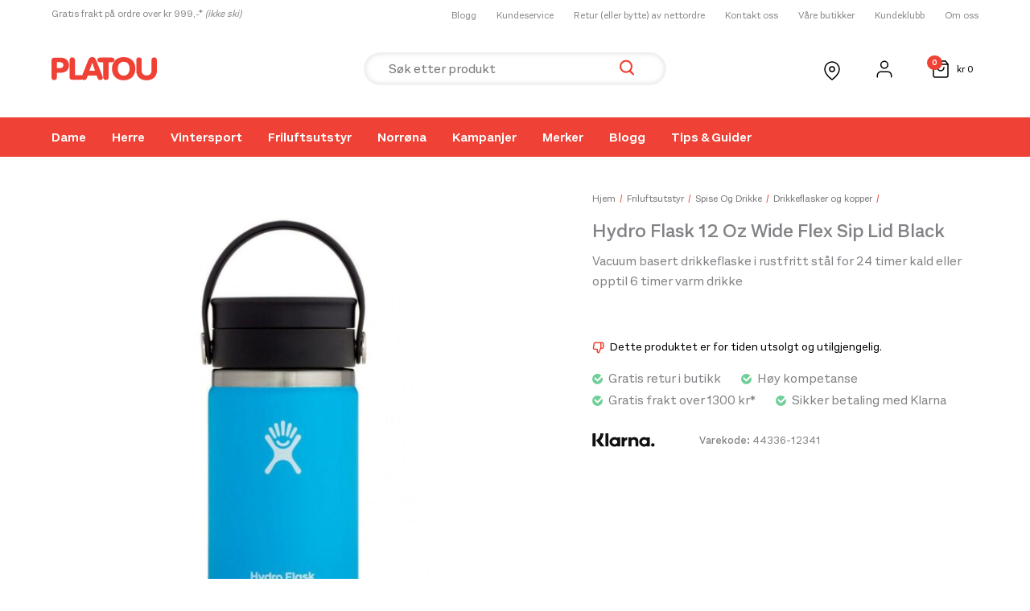

--- FILE ---
content_type: text/html; charset=UTF-8
request_url: https://www.platousport.com/produkt/hydro-flask-coffee-2/
body_size: 59352
content:
<!DOCTYPE html>
<html lang="nb-NO">
<head>
<meta charset="UTF-8">
<meta name="viewport" content="width=device-width, initial-scale=1">
	<link rel="profile" href="https://gmpg.org/xfn/11"> 
	<meta name='robots' content='index, follow, max-image-preview:large, max-snippet:-1, max-video-preview:-1' />

<!-- Google Tag Manager for WordPress by gtm4wp.com -->
<script data-cfasync="false" data-pagespeed-no-defer>
	var gtm4wp_datalayer_name = "dataLayer";
	var dataLayer = dataLayer || [];
	const gtm4wp_use_sku_instead = 1;
	const gtm4wp_currency = 'NOK';
	const gtm4wp_product_per_impression = 0;
	const gtm4wp_clear_ecommerce = false;
	const gtm4wp_datalayer_max_timeout = 2000;
</script>
<!-- End Google Tag Manager for WordPress by gtm4wp.com -->
	<!-- This site is optimized with the Yoast SEO plugin v26.7 - https://yoast.com/wordpress/plugins/seo/ -->
	<title>Hydro Flask 12 Oz Wide Flex Sip Lid Black - PlatouSport</title>
	<meta name="description" content="Sjekk ut Hydro Flask 12 Oz Wide Flex Sip Lid Black og oppdag enda flere av dine personlige favoritter på Platou Sport." />
	<link rel="canonical" href="https://www.platousport.com/produkt/hydro-flask-coffee-2/" />
	<meta property="og:locale" content="nb_NO" />
	<meta property="og:type" content="article" />
	<meta property="og:title" content="Hydro Flask 12 Oz Wide Flex Sip Lid Black - PlatouSport" />
	<meta property="og:description" content="Sjekk ut Hydro Flask 12 Oz Wide Flex Sip Lid Black og oppdag enda flere av dine personlige favoritter på Platou Sport." />
	<meta property="og:url" content="https://www.platousport.com/produkt/hydro-flask-coffee-2/" />
	<meta property="og:site_name" content="PlatouSport" />
	<meta property="article:publisher" content="https://www.facebook.com/platousport" />
	<meta property="article:modified_time" content="2026-01-14T20:12:48+00:00" />
	<meta property="og:image" content="https://www.platousport.com/wp-content/uploads/2020/03/0003192_12-oz-355ml-wide-flex-sip-lid_1200.jpeg" />
	<meta property="og:image:width" content="1200" />
	<meta property="og:image:height" content="1200" />
	<meta property="og:image:type" content="image/jpeg" />
	<meta name="twitter:card" content="summary_large_image" />
	<script type="application/ld+json" class="yoast-schema-graph">{"@context":"https://schema.org","@graph":[{"@type":"WebPage","@id":"https://www.platousport.com/produkt/hydro-flask-coffee-2/","url":"https://www.platousport.com/produkt/hydro-flask-coffee-2/","name":"Hydro Flask 12 Oz Wide Flex Sip Lid Black - PlatouSport","isPartOf":{"@id":"http://www.platousport.com/#website"},"primaryImageOfPage":{"@id":"https://www.platousport.com/produkt/hydro-flask-coffee-2/#primaryimage"},"image":{"@id":"https://www.platousport.com/produkt/hydro-flask-coffee-2/#primaryimage"},"thumbnailUrl":"https://www.platousport.com/wp-content/uploads/2026/01/Hydro-Flask-Hydro-Flask-12-Oz-Wide-Flex-Sip-Lid-Black-W12BCX415-Plaotu-Sport-1.jpeg","datePublished":"2020-03-10T10:36:01+00:00","dateModified":"2026-01-14T20:12:48+00:00","description":"Sjekk ut Hydro Flask 12 Oz Wide Flex Sip Lid Black og oppdag enda flere av dine personlige favoritter på Platou Sport.","breadcrumb":{"@id":"https://www.platousport.com/produkt/hydro-flask-coffee-2/#breadcrumb"},"inLanguage":"nb-NO","potentialAction":[{"@type":"ReadAction","target":["https://www.platousport.com/produkt/hydro-flask-coffee-2/"]}]},{"@type":"ImageObject","inLanguage":"nb-NO","@id":"https://www.platousport.com/produkt/hydro-flask-coffee-2/#primaryimage","url":"https://www.platousport.com/wp-content/uploads/2026/01/Hydro-Flask-Hydro-Flask-12-Oz-Wide-Flex-Sip-Lid-Black-W12BCX415-Plaotu-Sport-1.jpeg","contentUrl":"https://www.platousport.com/wp-content/uploads/2026/01/Hydro-Flask-Hydro-Flask-12-Oz-Wide-Flex-Sip-Lid-Black-W12BCX415-Plaotu-Sport-1.jpeg","width":1200,"height":1200,"caption":"Hydro Flask Hydro Flask 12 Oz Wide Flex Sip Lid Black W12BCX415 Platou Sport 1"},{"@type":"BreadcrumbList","@id":"https://www.platousport.com/produkt/hydro-flask-coffee-2/#breadcrumb","itemListElement":[{"@type":"ListItem","position":1,"name":"Hjem","item":"https://www.platousport.com/"},{"@type":"ListItem","position":2,"name":"Butikk","item":"http://www.platousport.com/butikk/"},{"@type":"ListItem","position":3,"name":"Hydro Flask 12 Oz Wide Flex Sip Lid Black"}]},{"@type":"WebSite","@id":"http://www.platousport.com/#website","url":"http://www.platousport.com/","name":"Platou Sport","description":"","publisher":{"@id":"http://www.platousport.com/#organization"},"potentialAction":[{"@type":"SearchAction","target":{"@type":"EntryPoint","urlTemplate":"http://www.platousport.com/?s={search_term_string}"},"query-input":{"@type":"PropertyValueSpecification","valueRequired":true,"valueName":"search_term_string"}}],"inLanguage":"nb-NO"},{"@type":"Organization","@id":"http://www.platousport.com/#organization","name":"Platou Sport","url":"http://www.platousport.com/","logo":{"@type":"ImageObject","inLanguage":"nb-NO","@id":"http://www.platousport.com/#/schema/logo/image/","url":"https://www.platousport.com/wp-content/uploads/2022/01/logo.svg","contentUrl":"https://www.platousport.com/wp-content/uploads/2022/01/logo.svg","width":131,"height":29,"caption":"Platou Sport"},"image":{"@id":"http://www.platousport.com/#/schema/logo/image/"},"sameAs":["https://www.facebook.com/platousport"]}]}</script>
	<!-- / Yoast SEO plugin. -->


<link rel='dns-prefetch' href='//policy.app.cookieinformation.com' />
<link rel='dns-prefetch' href='//maps.googleapis.com' />
<link rel="alternate" title="oEmbed (JSON)" type="application/json+oembed" href="https://www.platousport.com/wp-json/oembed/1.0/embed?url=https%3A%2F%2Fwww.platousport.com%2Fprodukt%2Fhydro-flask-coffee-2%2F" />
<link rel="alternate" title="oEmbed (XML)" type="text/xml+oembed" href="https://www.platousport.com/wp-json/oembed/1.0/embed?url=https%3A%2F%2Fwww.platousport.com%2Fprodukt%2Fhydro-flask-coffee-2%2F&#038;format=xml" />
<style id='wp-img-auto-sizes-contain-inline-css'>
img:is([sizes=auto i],[sizes^="auto," i]){contain-intrinsic-size:3000px 1500px}
/*# sourceURL=wp-img-auto-sizes-contain-inline-css */
</style>
<link rel='preload' as='style' onload="this.onload=null;this.rel='stylesheet'" id='astra-theme-css' href='https://www.platousport.com/wp-content/themes/astra/assets/css/minified/main.min.css?ver=4.12.0' /><style id='astra-theme-css-inline-css'>
.ast-no-sidebar .entry-content .alignfull {margin-left: calc( -50vw + 50%);margin-right: calc( -50vw + 50%);max-width: 100vw;width: 100vw;}.ast-no-sidebar .entry-content .alignwide {margin-left: calc(-41vw + 50%);margin-right: calc(-41vw + 50%);max-width: unset;width: unset;}.ast-no-sidebar .entry-content .alignfull .alignfull,.ast-no-sidebar .entry-content .alignfull .alignwide,.ast-no-sidebar .entry-content .alignwide .alignfull,.ast-no-sidebar .entry-content .alignwide .alignwide,.ast-no-sidebar .entry-content .wp-block-column .alignfull,.ast-no-sidebar .entry-content .wp-block-column .alignwide{width: 100%;margin-left: auto;margin-right: auto;}.wp-block-gallery,.blocks-gallery-grid {margin: 0;}.wp-block-separator {max-width: 100px;}.wp-block-separator.is-style-wide,.wp-block-separator.is-style-dots {max-width: none;}.entry-content .has-2-columns .wp-block-column:first-child {padding-right: 10px;}.entry-content .has-2-columns .wp-block-column:last-child {padding-left: 10px;}@media (max-width: 782px) {.entry-content .wp-block-columns .wp-block-column {flex-basis: 100%;}.entry-content .has-2-columns .wp-block-column:first-child {padding-right: 0;}.entry-content .has-2-columns .wp-block-column:last-child {padding-left: 0;}}body .entry-content .wp-block-latest-posts {margin-left: 0;}body .entry-content .wp-block-latest-posts li {list-style: none;}.ast-no-sidebar .ast-container .entry-content .wp-block-latest-posts {margin-left: 0;}.ast-header-break-point .entry-content .alignwide {margin-left: auto;margin-right: auto;}.entry-content .blocks-gallery-item img {margin-bottom: auto;}.wp-block-pullquote {border-top: 4px solid #555d66;border-bottom: 4px solid #555d66;color: #40464d;}:root{--ast-post-nav-space:0;--ast-container-default-xlg-padding:6.67em;--ast-container-default-lg-padding:5.67em;--ast-container-default-slg-padding:4.34em;--ast-container-default-md-padding:3.34em;--ast-container-default-sm-padding:6.67em;--ast-container-default-xs-padding:2.4em;--ast-container-default-xxs-padding:1.4em;--ast-code-block-background:#EEEEEE;--ast-comment-inputs-background:#FAFAFA;--ast-normal-container-width:1200px;--ast-narrow-container-width:750px;--ast-blog-title-font-weight:normal;--ast-blog-meta-weight:inherit;--ast-global-color-primary:var(--ast-global-color-5);--ast-global-color-secondary:var(--ast-global-color-4);--ast-global-color-alternate-background:var(--ast-global-color-7);--ast-global-color-subtle-background:var(--ast-global-color-6);--ast-bg-style-guide:var( --ast-global-color-secondary,--ast-global-color-5 );--ast-shadow-style-guide:0px 0px 4px 0 #00000057;--ast-global-dark-bg-style:#fff;--ast-global-dark-lfs:#fbfbfb;--ast-widget-bg-color:#fafafa;--ast-wc-container-head-bg-color:#fbfbfb;--ast-title-layout-bg:#eeeeee;--ast-search-border-color:#e7e7e7;--ast-lifter-hover-bg:#e6e6e6;--ast-gallery-block-color:#000;--srfm-color-input-label:var(--ast-global-color-2);}html{font-size:100%;}a,.page-title{color:#000000;}a:hover,a:focus{color:#000000;}body,button,input,select,textarea,.ast-button,.ast-custom-button{font-family:-apple-system,BlinkMacSystemFont,Segoe UI,Roboto,Oxygen-Sans,Ubuntu,Cantarell,Helvetica Neue,sans-serif;font-weight:inherit;font-size:16px;font-size:1rem;line-height:var(--ast-body-line-height,1.4em);}blockquote{color:#000000;}h1,h2,h3,h4,h5,h6,.entry-content :where(h1,h2,h3,h4,h5,h6),.site-title,.site-title a{font-weight:600;}.ast-site-identity .site-title a{color:var(--ast-global-color-2);}.site-title{font-size:35px;font-size:2.1875rem;display:none;}.site-header .site-description{font-size:15px;font-size:0.9375rem;display:none;}.entry-title{font-size:26px;font-size:1.625rem;}.archive .ast-article-post .ast-article-inner,.blog .ast-article-post .ast-article-inner,.archive .ast-article-post .ast-article-inner:hover,.blog .ast-article-post .ast-article-inner:hover{overflow:hidden;}h1,.entry-content :where(h1){font-size:40px;font-size:2.5rem;font-weight:600;line-height:1.4em;}h2,.entry-content :where(h2){font-size:32px;font-size:2rem;font-weight:600;line-height:1.3em;}h3,.entry-content :where(h3){font-size:26px;font-size:1.625rem;font-weight:600;line-height:1.3em;}h4,.entry-content :where(h4){font-size:24px;font-size:1.5rem;line-height:1.2em;font-weight:600;}h5,.entry-content :where(h5){font-size:20px;font-size:1.25rem;line-height:1.2em;font-weight:600;}h6,.entry-content :where(h6){font-size:16px;font-size:1rem;line-height:1.25em;font-weight:600;}::selection{background-color:var(--ast-global-color-0);color:#ffffff;}body,h1,h2,h3,h4,h5,h6,.entry-title a,.entry-content :where(h1,h2,h3,h4,h5,h6){color:#000000;}.tagcloud a:hover,.tagcloud a:focus,.tagcloud a.current-item{color:#ffffff;border-color:#000000;background-color:#000000;}input:focus,input[type="text"]:focus,input[type="email"]:focus,input[type="url"]:focus,input[type="password"]:focus,input[type="reset"]:focus,input[type="search"]:focus,textarea:focus{border-color:#000000;}input[type="radio"]:checked,input[type=reset],input[type="checkbox"]:checked,input[type="checkbox"]:hover:checked,input[type="checkbox"]:focus:checked,input[type=range]::-webkit-slider-thumb{border-color:#000000;background-color:#000000;box-shadow:none;}.site-footer a:hover + .post-count,.site-footer a:focus + .post-count{background:#000000;border-color:#000000;}.single .nav-links .nav-previous,.single .nav-links .nav-next{color:#000000;}.entry-meta,.entry-meta *{line-height:1.45;color:#000000;}.entry-meta a:not(.ast-button):hover,.entry-meta a:not(.ast-button):hover *,.entry-meta a:not(.ast-button):focus,.entry-meta a:not(.ast-button):focus *,.page-links > .page-link,.page-links .page-link:hover,.post-navigation a:hover{color:#000000;}#cat option,.secondary .calendar_wrap thead a,.secondary .calendar_wrap thead a:visited{color:#000000;}.secondary .calendar_wrap #today,.ast-progress-val span{background:#000000;}.secondary a:hover + .post-count,.secondary a:focus + .post-count{background:#000000;border-color:#000000;}.calendar_wrap #today > a{color:#ffffff;}.page-links .page-link,.single .post-navigation a{color:#000000;}.ast-search-menu-icon .search-form button.search-submit{padding:0 4px;}.ast-search-menu-icon form.search-form{padding-right:0;}.ast-search-menu-icon.slide-search input.search-field{width:0;}.ast-header-search .ast-search-menu-icon.ast-dropdown-active .search-form,.ast-header-search .ast-search-menu-icon.ast-dropdown-active .search-field:focus{transition:all 0.2s;}.search-form input.search-field:focus{outline:none;}.ast-archive-title{color:#000000;}.widget-title,.widget .wp-block-heading{font-size:22px;font-size:1.375rem;color:#000000;}.single .ast-author-details .author-title{color:#000000;}.ast-search-menu-icon.slide-search a:focus-visible:focus-visible,.astra-search-icon:focus-visible,#close:focus-visible,a:focus-visible,.ast-menu-toggle:focus-visible,.site .skip-link:focus-visible,.wp-block-loginout input:focus-visible,.wp-block-search.wp-block-search__button-inside .wp-block-search__inside-wrapper,.ast-header-navigation-arrow:focus-visible,.woocommerce .wc-proceed-to-checkout > .checkout-button:focus-visible,.woocommerce .woocommerce-MyAccount-navigation ul li a:focus-visible,.ast-orders-table__row .ast-orders-table__cell:focus-visible,.woocommerce .woocommerce-order-details .order-again > .button:focus-visible,.woocommerce .woocommerce-message a.button.wc-forward:focus-visible,.woocommerce #minus_qty:focus-visible,.woocommerce #plus_qty:focus-visible,a#ast-apply-coupon:focus-visible,.woocommerce .woocommerce-info a:focus-visible,.woocommerce .astra-shop-summary-wrap a:focus-visible,.woocommerce a.wc-forward:focus-visible,#ast-apply-coupon:focus-visible,.woocommerce-js .woocommerce-mini-cart-item a.remove:focus-visible,#close:focus-visible,.button.search-submit:focus-visible,#search_submit:focus,.normal-search:focus-visible,.ast-header-account-wrap:focus-visible,.woocommerce .ast-on-card-button.ast-quick-view-trigger:focus,.astra-cart-drawer-close:focus,.ast-single-variation:focus,.ast-woocommerce-product-gallery__image:focus,.ast-button:focus,.woocommerce-product-gallery--with-images [data-controls="prev"]:focus-visible,.woocommerce-product-gallery--with-images [data-controls="next"]:focus-visible,.ast-builder-button-wrap:has(.ast-custom-button-link:focus),.ast-builder-button-wrap .ast-custom-button-link:focus{outline-style:dotted;outline-color:inherit;outline-width:thin;}input:focus,input[type="text"]:focus,input[type="email"]:focus,input[type="url"]:focus,input[type="password"]:focus,input[type="reset"]:focus,input[type="search"]:focus,input[type="number"]:focus,textarea:focus,.wp-block-search__input:focus,[data-section="section-header-mobile-trigger"] .ast-button-wrap .ast-mobile-menu-trigger-minimal:focus,.ast-mobile-popup-drawer.active .menu-toggle-close:focus,.woocommerce-ordering select.orderby:focus,#ast-scroll-top:focus,#coupon_code:focus,.woocommerce-page #comment:focus,.woocommerce #reviews #respond input#submit:focus,.woocommerce a.add_to_cart_button:focus,.woocommerce .button.single_add_to_cart_button:focus,.woocommerce .woocommerce-cart-form button:focus,.woocommerce .woocommerce-cart-form__cart-item .quantity .qty:focus,.woocommerce .woocommerce-billing-fields .woocommerce-billing-fields__field-wrapper .woocommerce-input-wrapper > .input-text:focus,.woocommerce #order_comments:focus,.woocommerce #place_order:focus,.woocommerce .woocommerce-address-fields .woocommerce-address-fields__field-wrapper .woocommerce-input-wrapper > .input-text:focus,.woocommerce .woocommerce-MyAccount-content form button:focus,.woocommerce .woocommerce-MyAccount-content .woocommerce-EditAccountForm .woocommerce-form-row .woocommerce-Input.input-text:focus,.woocommerce .ast-woocommerce-container .woocommerce-pagination ul.page-numbers li a:focus,body #content .woocommerce form .form-row .select2-container--default .select2-selection--single:focus,#ast-coupon-code:focus,.woocommerce.woocommerce-js .quantity input[type=number]:focus,.woocommerce-js .woocommerce-mini-cart-item .quantity input[type=number]:focus,.woocommerce p#ast-coupon-trigger:focus{border-style:dotted;border-color:inherit;border-width:thin;}input{outline:none;}.woocommerce-js input[type=text]:focus,.woocommerce-js input[type=email]:focus,.woocommerce-js textarea:focus,input[type=number]:focus,.comments-area textarea#comment:focus,.comments-area textarea#comment:active,.comments-area .ast-comment-formwrap input[type="text"]:focus,.comments-area .ast-comment-formwrap input[type="text"]:active{outline-style:unset;outline-color:inherit;outline-width:thin;}.ast-logo-title-inline .site-logo-img{padding-right:1em;}.site-logo-img img{ transition:all 0.2s linear;}body .ast-oembed-container *{position:absolute;top:0;width:100%;height:100%;left:0;}body .wp-block-embed-pocket-casts .ast-oembed-container *{position:unset;}.ast-single-post-featured-section + article {margin-top: 2em;}.site-content .ast-single-post-featured-section img {width: 100%;overflow: hidden;object-fit: cover;}.site > .ast-single-related-posts-container {margin-top: 0;}@media (min-width: 922px) {.ast-desktop .ast-container--narrow {max-width: var(--ast-narrow-container-width);margin: 0 auto;}}@media (max-width:921.9px){#ast-desktop-header{display:none;}}@media (min-width:922px){#ast-mobile-header{display:none;}}.ast-site-header-cart .cart-container,.ast-edd-site-header-cart .ast-edd-cart-container {transition: all 0.2s linear;}.ast-site-header-cart .ast-woo-header-cart-info-wrap,.ast-edd-site-header-cart .ast-edd-header-cart-info-wrap {padding: 0 6px 0 2px;font-weight: 600;line-height: 2.7;display: inline-block;}.ast-site-header-cart i.astra-icon {font-size: 20px;font-size: 1.3em;font-style: normal;font-weight: normal;position: relative;padding: 0 2px;}.ast-site-header-cart i.astra-icon.no-cart-total:after,.ast-header-break-point.ast-header-custom-item-outside .ast-edd-header-cart-info-wrap,.ast-header-break-point.ast-header-custom-item-outside .ast-woo-header-cart-info-wrap {display: none;}.ast-site-header-cart.ast-menu-cart-fill i.astra-icon,.ast-edd-site-header-cart.ast-edd-menu-cart-fill span.astra-icon {font-size: 1.1em;}.astra-cart-drawer {position: fixed;display: block;visibility: hidden;overflow: auto;-webkit-overflow-scrolling: touch;z-index: 10000;background-color: var(--ast-global-color-primary,var(--ast-global-color-5));transform: translate3d(0,0,0);opacity: 0;will-change: transform;transition: 0.25s ease;}.woocommerce-mini-cart {position: relative;}.woocommerce-mini-cart::before {content: "";transition: .3s;}.woocommerce-mini-cart.ajax-mini-cart-qty-loading::before {position: absolute;top: 0;left: 0;right: 0;width: 100%;height: 100%;z-index: 5;background-color: var(--ast-global-color-primary,var(--ast-global-color-5));opacity: .5;}.astra-cart-drawer {width: 460px;height: 100%;left: 100%;top: 0px;opacity: 1;transform: translate3d(0%,0,0);}.astra-cart-drawer .astra-cart-drawer-header {position: absolute;width: 100%;text-align: left;text-transform: inherit;font-weight: 500;border-bottom: 1px solid var(--ast-border-color);padding: 1.34em;line-height: 1;z-index: 1;max-height: 3.5em;}.astra-cart-drawer .astra-cart-drawer-header .astra-cart-drawer-title {color: var(--ast-global-color-2);}.astra-cart-drawer .astra-cart-drawer-close .ast-close-svg {width: 22px;height: 22px;}.astra-cart-drawer .astra-cart-drawer-content,.astra-cart-drawer .astra-cart-drawer-content .widget_shopping_cart,.astra-cart-drawer .astra-cart-drawer-content .widget_shopping_cart_content {height: 100%;}.astra-cart-drawer .astra-cart-drawer-content {padding-top: 3.5em;}.astra-cart-drawer .ast-mini-cart-price-wrap .multiply-symbol{padding: 0 0.5em;}.astra-cart-drawer .astra-cart-drawer-content .woocommerce-mini-cart-item .ast-mini-cart-price-wrap {float: right;margin-top: 0.5em;max-width: 50%;}.astra-cart-drawer .astra-cart-drawer-content .woocommerce-mini-cart-item .variation {margin-top: 0.5em;margin-bottom: 0.5em;}.astra-cart-drawer .astra-cart-drawer-content .woocommerce-mini-cart-item .variation dt {font-weight: 500;}.astra-cart-drawer .astra-cart-drawer-content .widget_shopping_cart_content {display: flex;flex-direction: column;overflow: hidden;}.astra-cart-drawer .astra-cart-drawer-content .widget_shopping_cart_content ul li {min-height: 60px;}.woocommerce-js .astra-cart-drawer .astra-cart-drawer-content .woocommerce-mini-cart__total {display: flex;justify-content: space-between;padding: 0.7em 1.34em;margin-bottom: 0;}.woocommerce-js .astra-cart-drawer .astra-cart-drawer-content .woocommerce-mini-cart__total strong,.woocommerce-js .astra-cart-drawer .astra-cart-drawer-content .woocommerce-mini-cart__total .amount {width: 50%;}.astra-cart-drawer .astra-cart-drawer-content .woocommerce-mini-cart {padding: 1.3em;flex: 1;overflow: auto;}.astra-cart-drawer .astra-cart-drawer-content .woocommerce-mini-cart a.remove {width: 20px;height: 20px;line-height: 16px;}.astra-cart-drawer .astra-cart-drawer-content .woocommerce-mini-cart__total {padding: 1em 1.5em;margin: 0;text-align: center;}.astra-cart-drawer .astra-cart-drawer-content .woocommerce-mini-cart__buttons {padding: 1.34em;text-align: center;margin-bottom: 0;}.astra-cart-drawer .astra-cart-drawer-content .woocommerce-mini-cart__buttons .button.checkout {margin-right: 0;}.astra-cart-drawer .astra-cart-drawer-content .woocommerce-mini-cart__buttons a{width: 100%;}.woocommerce-js .astra-cart-drawer .astra-cart-drawer-content .woocommerce-mini-cart__buttons a:nth-last-child(1) {margin-bottom: 0;}.astra-cart-drawer .astra-cart-drawer-content .edd-cart-item {padding: .5em 2.6em .5em 1.5em;}.astra-cart-drawer .astra-cart-drawer-content .edd-cart-item .edd-remove-from-cart::after {width: 20px;height: 20px;line-height: 16px;}.astra-cart-drawer .astra-cart-drawer-content .edd-cart-number-of-items {padding: 1em 1.5em 1em 1.5em;margin-bottom: 0;text-align: center;}.astra-cart-drawer .astra-cart-drawer-content .edd_total {padding: .5em 1.5em;margin: 0;text-align: center;}.astra-cart-drawer .astra-cart-drawer-content .cart_item.edd_checkout {padding: 1em 1.5em 0;text-align: center;margin-top: 0;}.astra-cart-drawer .widget_shopping_cart_content > .woocommerce-mini-cart__empty-message {display: none;}.astra-cart-drawer .woocommerce-mini-cart__empty-message,.astra-cart-drawer .cart_item.empty {text-align: center;margin-top: 10px;}body.admin-bar .astra-cart-drawer {padding-top: 32px;}@media (max-width: 782px) {body.admin-bar .astra-cart-drawer {padding-top: 46px;}}.ast-mobile-cart-active body.ast-hfb-header {overflow: hidden;}.ast-mobile-cart-active .astra-mobile-cart-overlay {opacity: 1;cursor: pointer;visibility: visible;z-index: 999;}.ast-mini-cart-empty-wrap {display: flex;flex-wrap: wrap;height: 100%;align-items: flex-end;}.ast-mini-cart-empty-wrap > * {width: 100%;}.astra-cart-drawer-content .ast-mini-cart-empty {height: 100%;display: flex;flex-direction: column;justify-content: space-between;text-align: center;}.astra-cart-drawer-content .ast-mini-cart-empty .ast-mini-cart-message {display: flex;align-items: center;justify-content: center;height: 100%;padding: 1.34em;}@media (min-width: 546px) {.astra-cart-drawer .astra-cart-drawer-content.ast-large-view .woocommerce-mini-cart__buttons {display: flex;}.woocommerce-js .astra-cart-drawer .astra-cart-drawer-content.ast-large-view .woocommerce-mini-cart__buttons a,.woocommerce-js .astra-cart-drawer .astra-cart-drawer-content.ast-large-view .woocommerce-mini-cart__buttons a.checkout {margin-top: 0;margin-bottom: 0;}}.ast-site-header-cart .cart-container:focus-visible {display: inline-block;}.ast-site-header-cart i.astra-icon:after {content: attr(data-cart-total);position: absolute;font-family: -apple-system,BlinkMacSystemFont,Segoe UI,Roboto,Oxygen-Sans,Ubuntu,Cantarell,Helvetica Neue,sans-serif;font-style: normal;top: -10px;right: -12px;font-weight: bold;box-shadow: 1px 1px 3px 0px rgba(0,0,0,0.3);font-size: 11px;padding-left: 0px;padding-right: 1px;line-height: 17px;letter-spacing: -.5px;height: 18px;min-width: 18px;border-radius: 99px;text-align: center;z-index: 3;}li.woocommerce-custom-menu-item .ast-site-header-cart i.astra-icon:after,li.edd-custom-menu-item .ast-edd-site-header-cart span.astra-icon:after {padding-left: 2px;}.astra-cart-drawer .astra-cart-drawer-close {position: absolute;top: 0.5em;right: 0;border: none;margin: 0;padding: .6em 1em .4em;color: var(--ast-global-color-2);background-color: transparent;}.astra-mobile-cart-overlay {background-color: rgba(0,0,0,0.4);position: fixed;top: 0;right: 0;bottom: 0;left: 0;visibility: hidden;opacity: 0;transition: opacity 0.2s ease-in-out;}.astra-cart-drawer .astra-cart-drawer-content .edd-cart-item .edd-remove-from-cart {right: 1.2em;}.ast-header-break-point.ast-woocommerce-cart-menu.ast-hfb-header .ast-cart-menu-wrap,.ast-header-break-point.ast-hfb-header .ast-cart-menu-wrap,.ast-header-break-point .ast-edd-site-header-cart-wrap .ast-edd-cart-menu-wrap {width: auto;height: 2em;font-size: 1.4em;line-height: 2;vertical-align: middle;text-align: right;}.woocommerce-js .astra-cart-drawer .astra-cart-drawer-content .woocommerce-mini-cart__buttons .button:not(.checkout):not(.ast-continue-shopping) {margin-right: 10px;}.woocommerce-js .astra-cart-drawer .astra-cart-drawer-content .woocommerce-mini-cart__buttons .button:not(.checkout):not(.ast-continue-shopping),.ast-site-header-cart .widget_shopping_cart .buttons .button:not(.checkout),.ast-site-header-cart .ast-site-header-cart-data .ast-mini-cart-empty .woocommerce-mini-cart__buttons a.button {background-color: transparent;border-style: solid;border-width: 1px;border-color: var(--ast-global-color-0);color: var(--ast-global-color-0);}.woocommerce-js .astra-cart-drawer .astra-cart-drawer-content .woocommerce-mini-cart__buttons .button:not(.checkout):not(.ast-continue-shopping):hover,.ast-site-header-cart .widget_shopping_cart .buttons .button:not(.checkout):hover {border-color: var(--ast-global-color-0);color: var(--ast-global-color-0);}.woocommerce-js .astra-cart-drawer .astra-cart-drawer-content .woocommerce-mini-cart__buttons a.checkout {margin-left: 0;margin-top: 10px;border-style: solid;border-width: 2px;border-color: var(--ast-global-color-0);}.woocommerce-js .astra-cart-drawer .astra-cart-drawer-content .woocommerce-mini-cart__buttons a.checkout:hover {border-color: var(--ast-global-color-0);}.woocommerce-js .astra-cart-drawer .astra-cart-drawer-content .woocommerce-mini-cart__total strong{padding-right: .5em;text-align: left;font-weight: 500;}.woocommerce-js .astra-cart-drawer .astra-cart-drawer-content .woocommerce-mini-cart__total .amount{text-align: right;}.astra-cart-drawer.active {transform: translate3d(-100%,0,0);visibility: visible;}.ast-site-header-cart.ast-menu-cart-outline .ast-cart-menu-wrap,.ast-site-header-cart.ast-menu-cart-fill .ast-cart-menu-wrap,.ast-edd-site-header-cart.ast-edd-menu-cart-outline .ast-edd-cart-menu-wrap,.ast-edd-site-header-cart.ast-edd-menu-cart-fill .ast-edd-cart-menu-wrap {line-height: 1.8;}@media (max-width:921px){.astra-cart-drawer.active{width:80%;}}@media (max-width:544px){.astra-cart-drawer.active{width:100%;}}@media( max-width: 420px ) {.single .nav-links .nav-previous,.single .nav-links .nav-next {width: 100%;text-align: center;}}.wp-block-buttons.aligncenter{justify-content:center;}@media (max-width:921px){.ast-theme-transparent-header #primary,.ast-theme-transparent-header #secondary{padding:0;}}@media (max-width:921px){.ast-plain-container.ast-no-sidebar #primary{padding:0;}}.ast-plain-container.ast-no-sidebar #primary{margin-top:0;margin-bottom:0;}@media (min-width:1200px){.wp-block-group .has-background{padding:20px;}}@media (min-width:1200px){.ast-plain-container.ast-no-sidebar .entry-content .alignwide .wp-block-cover__inner-container,.ast-plain-container.ast-no-sidebar .entry-content .alignfull .wp-block-cover__inner-container{width:1240px;}}@media (min-width:1200px){.wp-block-cover-image.alignwide .wp-block-cover__inner-container,.wp-block-cover.alignwide .wp-block-cover__inner-container,.wp-block-cover-image.alignfull .wp-block-cover__inner-container,.wp-block-cover.alignfull .wp-block-cover__inner-container{width:100%;}}.wp-block-columns{margin-bottom:unset;}.wp-block-image.size-full{margin:2rem 0;}.wp-block-separator.has-background{padding:0;}.wp-block-gallery{margin-bottom:1.6em;}.wp-block-group{padding-top:4em;padding-bottom:4em;}.wp-block-group__inner-container .wp-block-columns:last-child,.wp-block-group__inner-container :last-child,.wp-block-table table{margin-bottom:0;}.blocks-gallery-grid{width:100%;}.wp-block-navigation-link__content{padding:5px 0;}.wp-block-group .wp-block-group .has-text-align-center,.wp-block-group .wp-block-column .has-text-align-center{max-width:100%;}.has-text-align-center{margin:0 auto;}@media (min-width:1200px){.wp-block-cover__inner-container,.alignwide .wp-block-group__inner-container,.alignfull .wp-block-group__inner-container{max-width:1200px;margin:0 auto;}.wp-block-group.alignnone,.wp-block-group.aligncenter,.wp-block-group.alignleft,.wp-block-group.alignright,.wp-block-group.alignwide,.wp-block-columns.alignwide{margin:2rem 0 1rem 0;}}@media (max-width:1200px){.wp-block-group{padding:3em;}.wp-block-group .wp-block-group{padding:1.5em;}.wp-block-columns,.wp-block-column{margin:1rem 0;}}@media (min-width:921px){.wp-block-columns .wp-block-group{padding:2em;}}@media (max-width:544px){.wp-block-cover-image .wp-block-cover__inner-container,.wp-block-cover .wp-block-cover__inner-container{width:unset;}.wp-block-cover,.wp-block-cover-image{padding:2em 0;}.wp-block-group,.wp-block-cover{padding:2em;}.wp-block-media-text__media img,.wp-block-media-text__media video{width:unset;max-width:100%;}.wp-block-media-text.has-background .wp-block-media-text__content{padding:1em;}}.wp-block-image.aligncenter{margin-left:auto;margin-right:auto;}.wp-block-table.aligncenter{margin-left:auto;margin-right:auto;}@media (min-width:544px){.entry-content .wp-block-media-text.has-media-on-the-right .wp-block-media-text__content{padding:0 8% 0 0;}.entry-content .wp-block-media-text .wp-block-media-text__content{padding:0 0 0 8%;}.ast-plain-container .site-content .entry-content .has-custom-content-position.is-position-bottom-left > *,.ast-plain-container .site-content .entry-content .has-custom-content-position.is-position-bottom-right > *,.ast-plain-container .site-content .entry-content .has-custom-content-position.is-position-top-left > *,.ast-plain-container .site-content .entry-content .has-custom-content-position.is-position-top-right > *,.ast-plain-container .site-content .entry-content .has-custom-content-position.is-position-center-right > *,.ast-plain-container .site-content .entry-content .has-custom-content-position.is-position-center-left > *{margin:0;}}@media (max-width:544px){.entry-content .wp-block-media-text .wp-block-media-text__content{padding:8% 0;}.wp-block-media-text .wp-block-media-text__media img{width:auto;max-width:100%;}}.wp-block-button.is-style-outline .wp-block-button__link{border-color:var(--ast-global-color-0);border-top-width:0px;border-right-width:0px;border-bottom-width:0px;border-left-width:0px;}div.wp-block-button.is-style-outline > .wp-block-button__link:not(.has-text-color),div.wp-block-button.wp-block-button__link.is-style-outline:not(.has-text-color){color:var(--ast-global-color-0);}.wp-block-button.is-style-outline .wp-block-button__link:hover,.wp-block-buttons .wp-block-button.is-style-outline .wp-block-button__link:focus,.wp-block-buttons .wp-block-button.is-style-outline > .wp-block-button__link:not(.has-text-color):hover,.wp-block-buttons .wp-block-button.wp-block-button__link.is-style-outline:not(.has-text-color):hover{color:var(--ast-global-color-5);background-color:var(--ast-global-color-0);border-color:var(--ast-global-color-0);}.post-page-numbers.current .page-link,.ast-pagination .page-numbers.current{color:#ffffff;border-color:var(--ast-global-color-0);background-color:var(--ast-global-color-0);}@media (min-width:544px){.entry-content > .alignleft{margin-right:20px;}.entry-content > .alignright{margin-left:20px;}}.wp-block-button.is-style-outline .wp-block-button__link{border-top-width:0px;border-right-width:0px;border-bottom-width:0px;border-left-width:0px;}.wp-block-button.is-style-outline .wp-block-button__link.wp-element-button,.ast-outline-button{border-color:var(--ast-global-color-0);font-family:inherit;font-weight:inherit;line-height:1em;border-top-left-radius:60px;border-top-right-radius:60px;border-bottom-right-radius:60px;border-bottom-left-radius:60px;}.wp-block-buttons .wp-block-button.is-style-outline > .wp-block-button__link:not(.has-text-color),.wp-block-buttons .wp-block-button.wp-block-button__link.is-style-outline:not(.has-text-color),.ast-outline-button{color:var(--ast-global-color-0);}.wp-block-button.is-style-outline .wp-block-button__link:hover,.wp-block-buttons .wp-block-button.is-style-outline .wp-block-button__link:focus,.wp-block-buttons .wp-block-button.is-style-outline > .wp-block-button__link:not(.has-text-color):hover,.wp-block-buttons .wp-block-button.wp-block-button__link.is-style-outline:not(.has-text-color):hover,.ast-outline-button:hover,.ast-outline-button:focus,.wp-block-uagb-buttons-child .uagb-buttons-repeater.ast-outline-button:hover,.wp-block-uagb-buttons-child .uagb-buttons-repeater.ast-outline-button:focus{color:var(--ast-global-color-5);background-color:var(--ast-global-color-0);border-color:var(--ast-global-color-0);}.wp-block-button .wp-block-button__link.wp-element-button.is-style-outline:not(.has-background),.wp-block-button.is-style-outline>.wp-block-button__link.wp-element-button:not(.has-background),.ast-outline-button{background-color:var(--ast-global-color-0);}.entry-content[data-ast-blocks-layout] > figure{margin-bottom:1em;}h1.widget-title{font-weight:600;}h2.widget-title{font-weight:600;}h3.widget-title{font-weight:600;}@media (max-width:921px){.ast-left-sidebar #content > .ast-container{display:flex;flex-direction:column-reverse;width:100%;}.ast-separate-container .ast-article-post,.ast-separate-container .ast-article-single{padding:1.5em 2.14em;}.ast-author-box img.avatar{margin:20px 0 0 0;}}@media (min-width:922px){.ast-separate-container.ast-right-sidebar #primary,.ast-separate-container.ast-left-sidebar #primary{border:0;}.search-no-results.ast-separate-container #primary{margin-bottom:4em;}}.wp-block-button .wp-block-button__link{color:var(--ast-global-color-5);}.wp-block-button .wp-block-button__link:hover,.wp-block-button .wp-block-button__link:focus{color:var(--ast-global-color-5);background-color:var(--ast-global-color-0);border-color:var(--ast-global-color-0);}.wp-block-button .wp-block-button__link{border-style:solid;border-top-width:0px;border-right-width:0px;border-left-width:0px;border-bottom-width:0px;border-color:var(--ast-global-color-0);background-color:var(--ast-global-color-0);color:var(--ast-global-color-5);font-family:inherit;font-weight:inherit;line-height:1em;border-top-left-radius:60px;border-top-right-radius:60px;border-bottom-right-radius:60px;border-bottom-left-radius:60px;padding-top:8px;padding-right:20px;padding-bottom:8px;padding-left:20px;}.menu-toggle,button,.ast-button,.ast-custom-button,.button,input#submit,input[type="button"],input[type="submit"],input[type="reset"],form[CLASS*="wp-block-search__"].wp-block-search .wp-block-search__inside-wrapper .wp-block-search__button{border-style:solid;border-top-width:0px;border-right-width:0px;border-left-width:0px;border-bottom-width:0px;color:var(--ast-global-color-5);border-color:var(--ast-global-color-0);background-color:var(--ast-global-color-0);padding-top:8px;padding-right:20px;padding-bottom:8px;padding-left:20px;font-family:inherit;font-weight:inherit;line-height:1em;border-top-left-radius:60px;border-top-right-radius:60px;border-bottom-right-radius:60px;border-bottom-left-radius:60px;}button:focus,.menu-toggle:hover,button:hover,.ast-button:hover,.ast-custom-button:hover .button:hover,.ast-custom-button:hover ,input[type=reset]:hover,input[type=reset]:focus,input#submit:hover,input#submit:focus,input[type="button"]:hover,input[type="button"]:focus,input[type="submit"]:hover,input[type="submit"]:focus,form[CLASS*="wp-block-search__"].wp-block-search .wp-block-search__inside-wrapper .wp-block-search__button:hover,form[CLASS*="wp-block-search__"].wp-block-search .wp-block-search__inside-wrapper .wp-block-search__button:focus{color:var(--ast-global-color-5);background-color:var(--ast-global-color-0);border-color:var(--ast-global-color-0);}@media (max-width:921px){.ast-mobile-header-stack .main-header-bar .ast-search-menu-icon{display:inline-block;}.ast-header-break-point.ast-header-custom-item-outside .ast-mobile-header-stack .main-header-bar .ast-search-icon{margin:0;}.ast-comment-avatar-wrap img{max-width:2.5em;}.ast-comment-meta{padding:0 1.8888em 1.3333em;}.ast-separate-container .ast-comment-list li.depth-1{padding:1.5em 2.14em;}.ast-separate-container .comment-respond{padding:2em 2.14em;}}@media (min-width:544px){.ast-container{max-width:100%;}}@media (max-width:544px){.ast-separate-container .ast-article-post,.ast-separate-container .ast-article-single,.ast-separate-container .comments-title,.ast-separate-container .ast-archive-description{padding:1.5em 1em;}.ast-separate-container #content .ast-container{padding-left:0.54em;padding-right:0.54em;}.ast-separate-container .ast-comment-list .bypostauthor{padding:.5em;}.ast-search-menu-icon.ast-dropdown-active .search-field{width:170px;}} #ast-mobile-header .ast-site-header-cart-li a{pointer-events:none;}body,.ast-separate-container{background-color:var(--ast-global-color-5);background-image:none;}.ast-no-sidebar.ast-separate-container .entry-content .alignfull {margin-left: -6.67em;margin-right: -6.67em;width: auto;}@media (max-width: 1200px) {.ast-no-sidebar.ast-separate-container .entry-content .alignfull {margin-left: -2.4em;margin-right: -2.4em;}}@media (max-width: 768px) {.ast-no-sidebar.ast-separate-container .entry-content .alignfull {margin-left: -2.14em;margin-right: -2.14em;}}@media (max-width: 544px) {.ast-no-sidebar.ast-separate-container .entry-content .alignfull {margin-left: -1em;margin-right: -1em;}}.ast-no-sidebar.ast-separate-container .entry-content .alignwide {margin-left: -20px;margin-right: -20px;}.ast-no-sidebar.ast-separate-container .entry-content .wp-block-column .alignfull,.ast-no-sidebar.ast-separate-container .entry-content .wp-block-column .alignwide {margin-left: auto;margin-right: auto;width: 100%;}@media (max-width:921px){.site-title{display:none;}.site-header .site-description{display:none;}h1,.entry-content :where(h1){font-size:30px;}h2,.entry-content :where(h2){font-size:25px;}h3,.entry-content :where(h3){font-size:20px;}}@media (max-width:544px){.site-title{display:none;}.site-header .site-description{display:none;}h1,.entry-content :where(h1){font-size:30px;}h2,.entry-content :where(h2){font-size:25px;}h3,.entry-content :where(h3){font-size:20px;}header .custom-logo-link img,.ast-header-break-point .site-branding img,.ast-header-break-point .custom-logo-link img{max-width:130px;width:130px;}.astra-logo-svg{width:130px;}.astra-logo-svg:not(.sticky-custom-logo .astra-logo-svg,.transparent-custom-logo .astra-logo-svg,.advanced-header-logo .astra-logo-svg){height:20px;}.ast-header-break-point .site-logo-img .custom-mobile-logo-link img{max-width:130px;}}@media (max-width:921px){html{font-size:91.2%;}}@media (max-width:544px){html{font-size:91.2%;}}@media (min-width:922px){.ast-container{max-width:1240px;}}@media (min-width:922px){.site-content .ast-container{display:flex;}}@media (max-width:921px){.site-content .ast-container{flex-direction:column;}}@media (min-width:922px){.main-header-menu .sub-menu .menu-item.ast-left-align-sub-menu:hover > .sub-menu,.main-header-menu .sub-menu .menu-item.ast-left-align-sub-menu.focus > .sub-menu{margin-left:-0px;}}.site .comments-area{padding-bottom:3em;}.wp-block-search {margin-bottom: 20px;}.wp-block-site-tagline {margin-top: 20px;}form.wp-block-search .wp-block-search__input,.wp-block-search.wp-block-search__button-inside .wp-block-search__inside-wrapper {border-color: #eaeaea;background: #fafafa;}.wp-block-search.wp-block-search__button-inside .wp-block-search__inside-wrapper .wp-block-search__input:focus,.wp-block-loginout input:focus {outline: thin dotted;}.wp-block-loginout input:focus {border-color: transparent;} form.wp-block-search .wp-block-search__inside-wrapper .wp-block-search__input {padding: 12px;}form.wp-block-search .wp-block-search__button svg {fill: currentColor;width: 20px;height: 20px;}.wp-block-loginout p label {display: block;}.wp-block-loginout p:not(.login-remember):not(.login-submit) input {width: 100%;}.wp-block-loginout .login-remember input {width: 1.1rem;height: 1.1rem;margin: 0 5px 4px 0;vertical-align: middle;}blockquote {padding: 1.2em;}:root .has-ast-global-color-0-color{color:var(--ast-global-color-0);}:root .has-ast-global-color-0-background-color{background-color:var(--ast-global-color-0);}:root .wp-block-button .has-ast-global-color-0-color{color:var(--ast-global-color-0);}:root .wp-block-button .has-ast-global-color-0-background-color{background-color:var(--ast-global-color-0);}:root .has-ast-global-color-1-color{color:var(--ast-global-color-1);}:root .has-ast-global-color-1-background-color{background-color:var(--ast-global-color-1);}:root .wp-block-button .has-ast-global-color-1-color{color:var(--ast-global-color-1);}:root .wp-block-button .has-ast-global-color-1-background-color{background-color:var(--ast-global-color-1);}:root .has-ast-global-color-2-color{color:var(--ast-global-color-2);}:root .has-ast-global-color-2-background-color{background-color:var(--ast-global-color-2);}:root .wp-block-button .has-ast-global-color-2-color{color:var(--ast-global-color-2);}:root .wp-block-button .has-ast-global-color-2-background-color{background-color:var(--ast-global-color-2);}:root .has-ast-global-color-3-color{color:var(--ast-global-color-3);}:root .has-ast-global-color-3-background-color{background-color:var(--ast-global-color-3);}:root .wp-block-button .has-ast-global-color-3-color{color:var(--ast-global-color-3);}:root .wp-block-button .has-ast-global-color-3-background-color{background-color:var(--ast-global-color-3);}:root .has-ast-global-color-4-color{color:var(--ast-global-color-4);}:root .has-ast-global-color-4-background-color{background-color:var(--ast-global-color-4);}:root .wp-block-button .has-ast-global-color-4-color{color:var(--ast-global-color-4);}:root .wp-block-button .has-ast-global-color-4-background-color{background-color:var(--ast-global-color-4);}:root .has-ast-global-color-5-color{color:var(--ast-global-color-5);}:root .has-ast-global-color-5-background-color{background-color:var(--ast-global-color-5);}:root .wp-block-button .has-ast-global-color-5-color{color:var(--ast-global-color-5);}:root .wp-block-button .has-ast-global-color-5-background-color{background-color:var(--ast-global-color-5);}:root .has-ast-global-color-6-color{color:var(--ast-global-color-6);}:root .has-ast-global-color-6-background-color{background-color:var(--ast-global-color-6);}:root .wp-block-button .has-ast-global-color-6-color{color:var(--ast-global-color-6);}:root .wp-block-button .has-ast-global-color-6-background-color{background-color:var(--ast-global-color-6);}:root .has-ast-global-color-7-color{color:var(--ast-global-color-7);}:root .has-ast-global-color-7-background-color{background-color:var(--ast-global-color-7);}:root .wp-block-button .has-ast-global-color-7-color{color:var(--ast-global-color-7);}:root .wp-block-button .has-ast-global-color-7-background-color{background-color:var(--ast-global-color-7);}:root .has-ast-global-color-8-color{color:var(--ast-global-color-8);}:root .has-ast-global-color-8-background-color{background-color:var(--ast-global-color-8);}:root .wp-block-button .has-ast-global-color-8-color{color:var(--ast-global-color-8);}:root .wp-block-button .has-ast-global-color-8-background-color{background-color:var(--ast-global-color-8);}:root{--ast-global-color-0:#ef4135;--ast-global-color-1:#000000;--ast-global-color-2:#333333;--ast-global-color-3:#4B4F58;--ast-global-color-4:#F5F5F5;--ast-global-color-5:#FFFFFF;--ast-global-color-6:#F2F5F7;--ast-global-color-7:#424242;--ast-global-color-8:#000000;}:root {--ast-border-color : #dddddd;}.ast-breadcrumbs .trail-browse,.ast-breadcrumbs .trail-items,.ast-breadcrumbs .trail-items li{display:inline-block;margin:0;padding:0;border:none;background:inherit;text-indent:0;text-decoration:none;}.ast-breadcrumbs .trail-browse{font-size:inherit;font-style:inherit;font-weight:inherit;color:inherit;}.ast-breadcrumbs .trail-items{list-style:none;}.trail-items li::after{padding:0 0.3em;content:"\00bb";}.trail-items li:last-of-type::after{display:none;}.trail-items li::after{content:"\00bb";}.ast-default-menu-enable.ast-main-header-nav-open.ast-header-break-point .main-header-bar.ast-header-breadcrumb,.ast-main-header-nav-open .main-header-bar.ast-header-breadcrumb{padding-top:1em;padding-bottom:1em;}.ast-header-break-point .main-header-bar.ast-header-breadcrumb{border-bottom-width:1px;border-bottom-color:#eaeaea;border-bottom-style:solid;}.ast-breadcrumbs-wrapper{line-height:1.4;}.ast-breadcrumbs-wrapper .rank-math-breadcrumb p{margin-bottom:0px;}.ast-breadcrumbs-wrapper{display:block;width:100%;}h1,h2,h3,h4,h5,h6,.entry-content :where(h1,h2,h3,h4,h5,h6){color:#000000;}.entry-title a{color:#000000;}@media (max-width:921px){.ast-builder-grid-row-container.ast-builder-grid-row-tablet-3-firstrow .ast-builder-grid-row > *:first-child,.ast-builder-grid-row-container.ast-builder-grid-row-tablet-3-lastrow .ast-builder-grid-row > *:last-child{grid-column:1 / -1;}}@media (max-width:544px){.ast-builder-grid-row-container.ast-builder-grid-row-mobile-3-firstrow .ast-builder-grid-row > *:first-child,.ast-builder-grid-row-container.ast-builder-grid-row-mobile-3-lastrow .ast-builder-grid-row > *:last-child{grid-column:1 / -1;}}.ast-builder-layout-element[data-section="title_tagline"]{display:flex;}@media (max-width:921px){.ast-header-break-point .ast-builder-layout-element[data-section="title_tagline"]{display:flex;}}@media (max-width:544px){.ast-header-break-point .ast-builder-layout-element[data-section="title_tagline"]{display:flex;}}.ast-builder-menu-1{font-family:inherit;font-weight:inherit;}.ast-builder-menu-1 .sub-menu,.ast-builder-menu-1 .inline-on-mobile .sub-menu{border-top-width:0px;border-bottom-width:0px;border-right-width:0px;border-left-width:0px;border-color:var(--ast-global-color-0);border-style:solid;}.ast-builder-menu-1 .sub-menu .sub-menu{top:0px;}.ast-builder-menu-1 .main-header-menu > .menu-item > .sub-menu,.ast-builder-menu-1 .main-header-menu > .menu-item > .astra-full-megamenu-wrapper{margin-top:0px;}.ast-desktop .ast-builder-menu-1 .main-header-menu > .menu-item > .sub-menu:before,.ast-desktop .ast-builder-menu-1 .main-header-menu > .menu-item > .astra-full-megamenu-wrapper:before{height:calc( 0px + 0px + 5px );}.ast-desktop .ast-builder-menu-1 .menu-item .sub-menu .menu-link{border-style:none;}@media (max-width:921px){.ast-header-break-point .ast-builder-menu-1 .menu-item.menu-item-has-children > .ast-menu-toggle{top:0;}.ast-builder-menu-1 .inline-on-mobile .menu-item.menu-item-has-children > .ast-menu-toggle{right:-15px;}.ast-builder-menu-1 .menu-item-has-children > .menu-link:after{content:unset;}.ast-builder-menu-1 .main-header-menu > .menu-item > .sub-menu,.ast-builder-menu-1 .main-header-menu > .menu-item > .astra-full-megamenu-wrapper{margin-top:0;}}@media (max-width:544px){.ast-header-break-point .ast-builder-menu-1 .menu-item.menu-item-has-children > .ast-menu-toggle{top:0;}.ast-builder-menu-1 .main-header-menu > .menu-item > .sub-menu,.ast-builder-menu-1 .main-header-menu > .menu-item > .astra-full-megamenu-wrapper{margin-top:0;}}.ast-builder-menu-1{display:flex;}@media (max-width:921px){.ast-header-break-point .ast-builder-menu-1{display:flex;}}@media (max-width:544px){.ast-header-break-point .ast-builder-menu-1{display:flex;}}.ast-builder-html-element img.alignnone{display:inline-block;}.ast-builder-html-element p:first-child{margin-top:0;}.ast-builder-html-element p:last-child{margin-bottom:0;}.ast-header-break-point .main-header-bar .ast-builder-html-element{line-height:1.85714285714286;}.ast-header-html-1 .ast-builder-html-element{font-size:15px;font-size:0.9375rem;}@media (max-width:921px){.ast-header-html-1 .ast-builder-html-element{font-size:24px;font-size:1.5rem;}}.ast-header-html-1{font-size:15px;font-size:0.9375rem;}@media (max-width:921px){.ast-header-html-1{font-size:24px;font-size:1.5rem;}}.ast-header-html-1{display:flex;}@media (max-width:921px){.ast-header-break-point .ast-header-html-1{display:flex;}}@media (max-width:544px){.ast-header-break-point .ast-header-html-1{display:flex;}}.ast-header-account-type-icon{-js-display:inline-flex;display:inline-flex;align-self:center;vertical-align:middle;}.ast-header-account-type-avatar .avatar{display:inline;border-radius:100%;max-width:100%;}.as.site-header-focus-item.ast-header-account:hover > .customize-partial-edit-shortcut{opacity:0;}.site-header-focus-item.ast-header-account:hover > * > .customize-partial-edit-shortcut{opacity:1;}.ast-header-account-wrap .ast-header-account-type-icon .ahfb-svg-iconset svg path:not( .ast-hf-account-unfill ),.ast-header-account-wrap .ast-header-account-type-icon .ahfb-svg-iconset svg circle{fill:var(--ast-global-color-2);}.ast-mobile-popup-content .ast-header-account-wrap .ast-header-account-type-icon .ahfb-svg-iconset svg path:not( .ast-hf-account-unfill ),.ast-mobile-popup-content .ast-header-account-wrap .ast-header-account-type-icon .ahfb-svg-iconset svg circle{fill:var(--ast-global-color-2);}.ast-header-account-wrap .ast-header-account-type-icon .ahfb-svg-iconset svg{height:18px;width:18px;}.ast-header-account-wrap .ast-header-account-type-avatar .avatar{width:40px;}@media (max-width:921px){.ast-header-account-wrap .ast-header-account-type-icon .ahfb-svg-iconset svg{height:18px;width:18px;}.ast-header-account-wrap .ast-header-account-type-avatar .avatar{width:20px;}}@media (max-width:544px){.ast-header-account-wrap .ast-header-account-type-icon .ahfb-svg-iconset svg{height:18px;width:18px;}.ast-header-account-wrap .ast-header-account-type-avatar .avatar{width:20px;}}.ast-header-account-wrap{display:flex;}@media (max-width:921px){.ast-header-break-point .ast-header-account-wrap{display:flex;}}@media (max-width:544px){.ast-header-break-point .ast-header-account-wrap{display:flex;}}.header-widget-area[data-section="sidebar-widgets-header-widget-1"]{display:block;}@media (max-width:921px){.ast-header-break-point .header-widget-area[data-section="sidebar-widgets-header-widget-1"]{display:block;}}@media (max-width:544px){.ast-header-break-point .header-widget-area[data-section="sidebar-widgets-header-widget-1"]{display:block;}}.header-widget-area[data-section="sidebar-widgets-header-widget-2"]{display:block;}@media (max-width:921px){.ast-header-break-point .header-widget-area[data-section="sidebar-widgets-header-widget-2"]{display:block;}}@media (max-width:544px){.ast-header-break-point .header-widget-area[data-section="sidebar-widgets-header-widget-2"]{display:block;}}.header-widget-area[data-section="sidebar-widgets-header-widget-3"]{display:block;}@media (max-width:921px){.ast-header-break-point .header-widget-area[data-section="sidebar-widgets-header-widget-3"]{display:block;}}@media (max-width:544px){.ast-header-break-point .header-widget-area[data-section="sidebar-widgets-header-widget-3"]{display:block;}}.header-widget-area[data-section="sidebar-widgets-header-widget-4"]{display:block;}@media (max-width:921px){.ast-header-break-point .header-widget-area[data-section="sidebar-widgets-header-widget-4"]{display:block;}}@media (max-width:544px){.ast-header-break-point .header-widget-area[data-section="sidebar-widgets-header-widget-4"]{display:block;}}.ast-site-header-cart .ast-cart-menu-wrap,.ast-site-header-cart .ast-addon-cart-wrap{color:var(--ast-global-color-0);}.ast-site-header-cart .ast-cart-menu-wrap .count,.ast-site-header-cart .ast-cart-menu-wrap .count:after,.ast-site-header-cart .ast-addon-cart-wrap .count,.ast-site-header-cart .ast-addon-cart-wrap .ast-icon-shopping-cart:after{color:var(--ast-global-color-0);border-color:var(--ast-global-color-0);}.ast-site-header-cart .ast-addon-cart-wrap .ast-icon-shopping-cart:after{color:#ffffff;background-color:var(--ast-global-color-0);}.ast-site-header-cart .ast-woo-header-cart-info-wrap{color:var(--ast-global-color-0);}.ast-site-header-cart .ast-addon-cart-wrap i.astra-icon:after{color:#ffffff;background-color:var(--ast-global-color-0);}.ast-site-header-cart a.cart-container *{transition:none;}.ast-icon-shopping-bag svg{height:1em;width:1em;}.ast-site-header-cart.ast-menu-cart-outline .ast-addon-cart-wrap,.ast-site-header-cart.ast-menu-cart-fill .ast-addon-cart-wrap{line-height:1;}.ast-hfb-header .ast-addon-cart-wrap{ padding:0.4em;}.ast-site-header-cart .ast-addon-cart-wrap i.astra-icon:after,.ast-theme-transparent-header .ast-site-header-cart .ast-addon-cart-wrap i.astra-icon:after{color:#ffffff;}.ast-site-header-cart .ast-cart-menu-wrap,.ast-site-header-cart .ast-addon-cart-wrap{color:var(--ast-global-color-0);}.ast-menu-cart-outline .ast-cart-menu-wrap .count,.ast-menu-cart-outline .ast-addon-cart-wrap{color:var(--ast-global-color-0);}.ast-menu-cart-outline .ast-cart-menu-wrap .count{color:#ffffff;}.ast-site-header-cart .ast-menu-cart-outline .ast-woo-header-cart-info-wrap{color:var(--ast-global-color-0);}.ast-menu-cart-fill .ast-cart-menu-wrap .count,.ast-menu-cart-fill .ast-cart-menu-wrap,.ast-menu-cart-fill .ast-addon-cart-wrap .ast-woo-header-cart-info-wrap,.ast-menu-cart-fill .ast-addon-cart-wrap{background-color:var(--ast-global-color-0);color:#ffffff;}.ast-menu-cart-fill .ast-site-header-cart-li:hover .ast-cart-menu-wrap .count,.ast-menu-cart-fill .ast-site-header-cart-li:hover .ast-cart-menu-wrap,.ast-menu-cart-fill .ast-site-header-cart-li:hover .ast-addon-cart-wrap,.ast-menu-cart-fill .ast-site-header-cart-li:hover .ast-addon-cart-wrap .ast-woo-header-cart-info-wrap,.ast-menu-cart-fill .ast-site-header-cart-li:hover .ast-addon-cart-wrap i.astra-icon:after{color:#ffffff;}.ast-site-header-cart .ast-site-header-cart-li:hover .ast-addon-cart-wrap i.astra-icon:after{color:#ffffff;}.ast-site-header-cart.ast-menu-cart-fill .ast-site-header-cart-li:hover .astra-icon{color:#ffffff;}.cart-container,.ast-addon-cart-wrap{display:flex;align-items:center;}.astra-icon{line-height:0.1;}.ast-site-header-cart .widget_shopping_cart:before,.ast-site-header-cart .widget_shopping_cart:after{transition:all 0.3s ease;margin-left:0.5em;}.ast-header-woo-cart{display:flex;}@media (max-width:921px){.ast-header-break-point .ast-header-woo-cart{display:flex;}}@media (max-width:544px){.ast-header-break-point .ast-header-woo-cart{display:flex;}}.site-below-footer-wrap{padding-top:20px;padding-bottom:20px;}.site-below-footer-wrap[data-section="section-below-footer-builder"]{background-color:rgba(237,237,237,0);background-image:none;min-height:10px;}.site-below-footer-wrap[data-section="section-below-footer-builder"] .ast-builder-grid-row{max-width:1200px;min-height:10px;margin-left:auto;margin-right:auto;}.site-below-footer-wrap[data-section="section-below-footer-builder"] .ast-builder-grid-row,.site-below-footer-wrap[data-section="section-below-footer-builder"] .site-footer-section{align-items:flex-start;}.site-below-footer-wrap[data-section="section-below-footer-builder"].ast-footer-row-inline .site-footer-section{display:flex;margin-bottom:0;}.ast-builder-grid-row-full .ast-builder-grid-row{grid-template-columns:1fr;}@media (max-width:921px){.site-below-footer-wrap[data-section="section-below-footer-builder"].ast-footer-row-tablet-inline .site-footer-section{display:flex;margin-bottom:0;}.site-below-footer-wrap[data-section="section-below-footer-builder"].ast-footer-row-tablet-stack .site-footer-section{display:block;margin-bottom:10px;}.ast-builder-grid-row-container.ast-builder-grid-row-tablet-full .ast-builder-grid-row{grid-template-columns:1fr;}}@media (max-width:544px){.site-below-footer-wrap[data-section="section-below-footer-builder"].ast-footer-row-mobile-inline .site-footer-section{display:flex;margin-bottom:0;}.site-below-footer-wrap[data-section="section-below-footer-builder"].ast-footer-row-mobile-stack .site-footer-section{display:block;margin-bottom:10px;}.ast-builder-grid-row-container.ast-builder-grid-row-mobile-full .ast-builder-grid-row{grid-template-columns:1fr;}}.site-below-footer-wrap[data-section="section-below-footer-builder"]{padding-top:0px;padding-bottom:0px;padding-left:0px;padding-right:0px;margin-top:0px;margin-bottom:0px;margin-left:0px;margin-right:0px;}.site-below-footer-wrap[data-section="section-below-footer-builder"]{display:grid;}@media (max-width:921px){.ast-header-break-point .site-below-footer-wrap[data-section="section-below-footer-builder"]{display:grid;}}@media (max-width:544px){.ast-header-break-point .site-below-footer-wrap[data-section="section-below-footer-builder"]{display:grid;}}.ast-footer-copyright{text-align:left;}.ast-footer-copyright.site-footer-focus-item {color:#000000;}@media (max-width:921px){.ast-footer-copyright{text-align:center;}}@media (max-width:544px){.ast-footer-copyright{text-align:center;}}.ast-footer-copyright.ast-builder-layout-element{display:flex;}@media (max-width:921px){.ast-header-break-point .ast-footer-copyright.ast-builder-layout-element{display:flex;}}@media (max-width:544px){.ast-header-break-point .ast-footer-copyright.ast-builder-layout-element{display:flex;}}.ast-hfb-header .site-footer{padding-top:0%;padding-bottom:3%;padding-left:5%;padding-right:5%;margin-top:0px;margin-bottom:0px;margin-left:0px;margin-right:0px;}.site-primary-footer-wrap{padding-top:45px;padding-bottom:45px;}.site-primary-footer-wrap[data-section="section-primary-footer-builder"]{background-color:var(--ast-global-color-5);background-image:none;}.site-primary-footer-wrap[data-section="section-primary-footer-builder"] .ast-builder-grid-row{max-width:1200px;margin-left:auto;margin-right:auto;}.site-primary-footer-wrap[data-section="section-primary-footer-builder"] .ast-builder-grid-row,.site-primary-footer-wrap[data-section="section-primary-footer-builder"] .site-footer-section{align-items:flex-start;}.site-primary-footer-wrap[data-section="section-primary-footer-builder"].ast-footer-row-inline .site-footer-section{display:flex;margin-bottom:0;}.ast-builder-grid-row-full .ast-builder-grid-row{grid-template-columns:1fr;}@media (max-width:921px){.site-primary-footer-wrap[data-section="section-primary-footer-builder"].ast-footer-row-tablet-inline .site-footer-section{display:flex;margin-bottom:0;}.site-primary-footer-wrap[data-section="section-primary-footer-builder"].ast-footer-row-tablet-stack .site-footer-section{display:block;margin-bottom:10px;}.ast-builder-grid-row-container.ast-builder-grid-row-tablet-full .ast-builder-grid-row{grid-template-columns:1fr;}}@media (max-width:544px){.site-primary-footer-wrap[data-section="section-primary-footer-builder"].ast-footer-row-mobile-inline .site-footer-section{display:flex;margin-bottom:0;}.site-primary-footer-wrap[data-section="section-primary-footer-builder"].ast-footer-row-mobile-stack .site-footer-section{display:block;margin-bottom:10px;}.ast-builder-grid-row-container.ast-builder-grid-row-mobile-full .ast-builder-grid-row{grid-template-columns:1fr;}}.site-primary-footer-wrap[data-section="section-primary-footer-builder"]{padding-top:0px;padding-bottom:0px;padding-left:0px;padding-right:0px;margin-top:0px;margin-bottom:0px;margin-left:0px;margin-right:0px;}.site-primary-footer-wrap[data-section="section-primary-footer-builder"]{display:grid;}@media (max-width:921px){.ast-header-break-point .site-primary-footer-wrap[data-section="section-primary-footer-builder"]{display:grid;}}@media (max-width:544px){.ast-header-break-point .site-primary-footer-wrap[data-section="section-primary-footer-builder"]{display:grid;}}.footer-widget-area[data-section="sidebar-widgets-footer-widget-1"].footer-widget-area-inner{text-align:left;}@media (max-width:921px){.footer-widget-area[data-section="sidebar-widgets-footer-widget-1"].footer-widget-area-inner{text-align:center;}}@media (max-width:544px){.footer-widget-area[data-section="sidebar-widgets-footer-widget-1"].footer-widget-area-inner{text-align:center;}}.footer-widget-area[data-section="sidebar-widgets-footer-widget-4"].footer-widget-area-inner{text-align:left;}@media (max-width:921px){.footer-widget-area[data-section="sidebar-widgets-footer-widget-4"].footer-widget-area-inner{text-align:center;}}@media (max-width:544px){.footer-widget-area[data-section="sidebar-widgets-footer-widget-4"].footer-widget-area-inner{text-align:center;}}.footer-widget-area.widget-area.site-footer-focus-item{width:auto;}.ast-footer-row-inline .footer-widget-area.widget-area.site-footer-focus-item{width:100%;}.footer-widget-area[data-section="sidebar-widgets-footer-widget-1"]{display:block;}@media (max-width:921px){.ast-header-break-point .footer-widget-area[data-section="sidebar-widgets-footer-widget-1"]{display:block;}}@media (max-width:544px){.ast-header-break-point .footer-widget-area[data-section="sidebar-widgets-footer-widget-1"]{display:block;}}.footer-widget-area[data-section="sidebar-widgets-footer-widget-4"]{display:block;}@media (max-width:921px){.ast-header-break-point .footer-widget-area[data-section="sidebar-widgets-footer-widget-4"]{display:block;}}@media (max-width:544px){.ast-header-break-point .footer-widget-area[data-section="sidebar-widgets-footer-widget-4"]{display:block;}}.ast-desktop .ast-mega-menu-enabled .ast-builder-menu-1 div:not( .astra-full-megamenu-wrapper) .sub-menu,.ast-builder-menu-1 .inline-on-mobile .sub-menu,.ast-desktop .ast-builder-menu-1 .astra-full-megamenu-wrapper,.ast-desktop .ast-builder-menu-1 .menu-item .sub-menu{box-shadow:0px 4px 10px -2px rgba(0,0,0,0.1);}.ast-desktop .ast-mobile-popup-drawer.active .ast-mobile-popup-inner{max-width:35%;}@media (max-width:921px){.ast-mobile-popup-drawer.active .ast-mobile-popup-inner{max-width:90%;}}@media (max-width:544px){.ast-mobile-popup-drawer.active .ast-mobile-popup-inner{max-width:90%;}}.ast-header-break-point .main-header-bar{border-bottom-width:1px;}@media (min-width:922px){.main-header-bar{border-bottom-width:1px;}}.main-header-menu .menu-item,#astra-footer-menu .menu-item,.main-header-bar .ast-masthead-custom-menu-items{-js-display:flex;display:flex;-webkit-box-pack:center;-webkit-justify-content:center;-moz-box-pack:center;-ms-flex-pack:center;justify-content:center;-webkit-box-orient:vertical;-webkit-box-direction:normal;-webkit-flex-direction:column;-moz-box-orient:vertical;-moz-box-direction:normal;-ms-flex-direction:column;flex-direction:column;}.main-header-menu > .menu-item > .menu-link,#astra-footer-menu > .menu-item > .menu-link{height:100%;-webkit-box-align:center;-webkit-align-items:center;-moz-box-align:center;-ms-flex-align:center;align-items:center;-js-display:flex;display:flex;}.ast-header-break-point .main-navigation ul .menu-item .menu-link .icon-arrow:first-of-type svg{top:.2em;margin-top:0px;margin-left:0px;width:.65em;transform:translate(0,-2px) rotateZ(270deg);}.ast-mobile-popup-content .ast-submenu-expanded > .ast-menu-toggle{transform:rotateX(180deg);overflow-y:auto;}@media (min-width:922px){.ast-builder-menu .main-navigation > ul > li:last-child a{margin-right:0;}}.ast-separate-container .ast-article-inner{background-color:var(--ast-global-color-5);background-image:none;}@media (max-width:921px){.ast-separate-container .ast-article-inner{background-color:var(--ast-global-color-5);background-image:none;}}@media (max-width:544px){.ast-separate-container .ast-article-inner{background-color:var(--ast-global-color-5);background-image:none;}}.ast-separate-container .ast-article-single:not(.ast-related-post),.woocommerce.ast-separate-container .ast-woocommerce-container,.ast-separate-container .error-404,.ast-separate-container .no-results,.single.ast-separate-container.ast-author-meta,.ast-separate-container .related-posts-title-wrapper,.ast-separate-container .comments-count-wrapper,.ast-box-layout.ast-plain-container .site-content,.ast-padded-layout.ast-plain-container .site-content,.ast-separate-container .ast-archive-description,.ast-separate-container .comments-area .comment-respond,.ast-separate-container .comments-area .ast-comment-list li,.ast-separate-container .comments-area .comments-title{background-color:var(--ast-global-color-5);background-image:none;}@media (max-width:921px){.ast-separate-container .ast-article-single:not(.ast-related-post),.woocommerce.ast-separate-container .ast-woocommerce-container,.ast-separate-container .error-404,.ast-separate-container .no-results,.single.ast-separate-container.ast-author-meta,.ast-separate-container .related-posts-title-wrapper,.ast-separate-container .comments-count-wrapper,.ast-box-layout.ast-plain-container .site-content,.ast-padded-layout.ast-plain-container .site-content,.ast-separate-container .ast-archive-description{background-color:var(--ast-global-color-5);background-image:none;}}@media (max-width:544px){.ast-separate-container .ast-article-single:not(.ast-related-post),.woocommerce.ast-separate-container .ast-woocommerce-container,.ast-separate-container .error-404,.ast-separate-container .no-results,.single.ast-separate-container.ast-author-meta,.ast-separate-container .related-posts-title-wrapper,.ast-separate-container .comments-count-wrapper,.ast-box-layout.ast-plain-container .site-content,.ast-padded-layout.ast-plain-container .site-content,.ast-separate-container .ast-archive-description{background-color:var(--ast-global-color-5);background-image:none;}}.ast-separate-container.ast-two-container #secondary .widget{background-color:var(--ast-global-color-5);background-image:none;}@media (max-width:921px){.ast-separate-container.ast-two-container #secondary .widget{background-color:var(--ast-global-color-5);background-image:none;}}@media (max-width:544px){.ast-separate-container.ast-two-container #secondary .widget{background-color:var(--ast-global-color-5);background-image:none;}}.ast-mobile-header-content > *,.ast-desktop-header-content > * {padding: 10px 0;height: auto;}.ast-mobile-header-content > *:first-child,.ast-desktop-header-content > *:first-child {padding-top: 10px;}.ast-mobile-header-content > .ast-builder-menu,.ast-desktop-header-content > .ast-builder-menu {padding-top: 0;}.ast-mobile-header-content > *:last-child,.ast-desktop-header-content > *:last-child {padding-bottom: 0;}.ast-mobile-header-content .ast-search-menu-icon.ast-inline-search label,.ast-desktop-header-content .ast-search-menu-icon.ast-inline-search label {width: 100%;}.ast-desktop-header-content .main-header-bar-navigation .ast-submenu-expanded > .ast-menu-toggle::before {transform: rotateX(180deg);}#ast-desktop-header .ast-desktop-header-content,.ast-mobile-header-content .ast-search-icon,.ast-desktop-header-content .ast-search-icon,.ast-mobile-header-wrap .ast-mobile-header-content,.ast-main-header-nav-open.ast-popup-nav-open .ast-mobile-header-wrap .ast-mobile-header-content,.ast-main-header-nav-open.ast-popup-nav-open .ast-desktop-header-content {display: none;}.ast-main-header-nav-open.ast-header-break-point #ast-desktop-header .ast-desktop-header-content,.ast-main-header-nav-open.ast-header-break-point .ast-mobile-header-wrap .ast-mobile-header-content {display: block;}.ast-desktop .ast-desktop-header-content .astra-menu-animation-slide-up > .menu-item > .sub-menu,.ast-desktop .ast-desktop-header-content .astra-menu-animation-slide-up > .menu-item .menu-item > .sub-menu,.ast-desktop .ast-desktop-header-content .astra-menu-animation-slide-down > .menu-item > .sub-menu,.ast-desktop .ast-desktop-header-content .astra-menu-animation-slide-down > .menu-item .menu-item > .sub-menu,.ast-desktop .ast-desktop-header-content .astra-menu-animation-fade > .menu-item > .sub-menu,.ast-desktop .ast-desktop-header-content .astra-menu-animation-fade > .menu-item .menu-item > .sub-menu {opacity: 1;visibility: visible;}.ast-hfb-header.ast-default-menu-enable.ast-header-break-point .ast-mobile-header-wrap .ast-mobile-header-content .main-header-bar-navigation {width: unset;margin: unset;}.ast-mobile-header-content.content-align-flex-end .main-header-bar-navigation .menu-item-has-children > .ast-menu-toggle,.ast-desktop-header-content.content-align-flex-end .main-header-bar-navigation .menu-item-has-children > .ast-menu-toggle {left: calc( 20px - 0.907em);right: auto;}.ast-mobile-header-content .ast-search-menu-icon,.ast-mobile-header-content .ast-search-menu-icon.slide-search,.ast-desktop-header-content .ast-search-menu-icon,.ast-desktop-header-content .ast-search-menu-icon.slide-search {width: 100%;position: relative;display: block;right: auto;transform: none;}.ast-mobile-header-content .ast-search-menu-icon.slide-search .search-form,.ast-mobile-header-content .ast-search-menu-icon .search-form,.ast-desktop-header-content .ast-search-menu-icon.slide-search .search-form,.ast-desktop-header-content .ast-search-menu-icon .search-form {right: 0;visibility: visible;opacity: 1;position: relative;top: auto;transform: none;padding: 0;display: block;overflow: hidden;}.ast-mobile-header-content .ast-search-menu-icon.ast-inline-search .search-field,.ast-mobile-header-content .ast-search-menu-icon .search-field,.ast-desktop-header-content .ast-search-menu-icon.ast-inline-search .search-field,.ast-desktop-header-content .ast-search-menu-icon .search-field {width: 100%;padding-right: 5.5em;}.ast-mobile-header-content .ast-search-menu-icon .search-submit,.ast-desktop-header-content .ast-search-menu-icon .search-submit {display: block;position: absolute;height: 100%;top: 0;right: 0;padding: 0 1em;border-radius: 0;}.ast-hfb-header.ast-default-menu-enable.ast-header-break-point .ast-mobile-header-wrap .ast-mobile-header-content .main-header-bar-navigation ul .sub-menu .menu-link {padding-left: 30px;}.ast-hfb-header.ast-default-menu-enable.ast-header-break-point .ast-mobile-header-wrap .ast-mobile-header-content .main-header-bar-navigation .sub-menu .menu-item .menu-item .menu-link {padding-left: 40px;}.ast-mobile-popup-drawer.active .ast-mobile-popup-inner{background-color:#ffffff;;}.ast-mobile-header-wrap .ast-mobile-header-content,.ast-desktop-header-content{background-color:#ffffff;;}.ast-mobile-popup-content > *,.ast-mobile-header-content > *,.ast-desktop-popup-content > *,.ast-desktop-header-content > *{padding-top:0px;padding-bottom:0px;}.content-align-flex-start .ast-builder-layout-element{justify-content:flex-start;}.content-align-flex-start .main-header-menu{text-align:left;}.ast-mobile-popup-drawer.active .menu-toggle-close{color:#3a3a3a;}.ast-mobile-header-wrap .ast-primary-header-bar,.ast-primary-header-bar .site-primary-header-wrap{min-height:40px;}.ast-desktop .ast-primary-header-bar .main-header-menu > .menu-item{line-height:40px;}.ast-desktop .ast-primary-header-bar .ast-header-woo-cart,.ast-desktop .ast-primary-header-bar .ast-header-edd-cart{line-height:40px;min-height:40px;}.woocommerce .ast-site-header-cart,.ast-site-header-cart{display:flex;flex-wrap:wrap;align-items:center;}.ast-header-break-point #masthead .ast-mobile-header-wrap .ast-primary-header-bar,.ast-header-break-point #masthead .ast-mobile-header-wrap .ast-below-header-bar,.ast-header-break-point #masthead .ast-mobile-header-wrap .ast-above-header-bar{padding-left:20px;padding-right:20px;}.ast-header-break-point .ast-primary-header-bar{border-bottom-width:0px;border-bottom-color:var( --ast-global-color-subtle-background,--ast-global-color-7 );border-bottom-style:solid;}@media (min-width:922px){.ast-primary-header-bar{border-bottom-width:0px;border-bottom-color:var( --ast-global-color-subtle-background,--ast-global-color-7 );border-bottom-style:solid;}}.ast-primary-header-bar{background-color:#ffffff;background-image:none;}.ast-desktop .ast-primary-header-bar.main-header-bar,.ast-header-break-point #masthead .ast-primary-header-bar.main-header-bar{padding-top:30px;padding-bottom:40px;}@media (max-width:921px){.ast-desktop .ast-primary-header-bar.main-header-bar,.ast-header-break-point #masthead .ast-primary-header-bar.main-header-bar{padding-top:10px;padding-bottom:10px;padding-left:10px;padding-right:10px;}}.ast-primary-header-bar{display:block;}@media (max-width:921px){.ast-header-break-point .ast-primary-header-bar{display:grid;}}@media (max-width:544px){.ast-header-break-point .ast-primary-header-bar{display:grid;}}[data-section="section-header-mobile-trigger"] .ast-button-wrap .ast-mobile-menu-trigger-minimal{color:var(--ast-global-color-0);border:none;background:transparent;}[data-section="section-header-mobile-trigger"] .ast-button-wrap .mobile-menu-toggle-icon .ast-mobile-svg{width:20px;height:20px;fill:var(--ast-global-color-0);}[data-section="section-header-mobile-trigger"] .ast-button-wrap .mobile-menu-wrap .mobile-menu{color:var(--ast-global-color-0);}.ast-builder-menu-mobile .main-navigation .menu-item.menu-item-has-children > .ast-menu-toggle{top:0;}.ast-builder-menu-mobile .main-navigation .menu-item-has-children > .menu-link:after{content:unset;}.ast-hfb-header .ast-builder-menu-mobile .main-header-menu,.ast-hfb-header .ast-builder-menu-mobile .main-navigation .menu-item .menu-link,.ast-hfb-header .ast-builder-menu-mobile .main-navigation .menu-item .sub-menu .menu-link{border-style:none;}.ast-builder-menu-mobile .main-navigation .menu-item.menu-item-has-children > .ast-menu-toggle{top:0;}@media (max-width:921px){.ast-builder-menu-mobile .main-navigation .menu-item.menu-item-has-children > .ast-menu-toggle{top:0;}.ast-builder-menu-mobile .main-navigation .menu-item-has-children > .menu-link:after{content:unset;}}@media (max-width:544px){.ast-builder-menu-mobile .main-navigation .menu-item.menu-item-has-children > .ast-menu-toggle{top:0;}}.ast-builder-menu-mobile .main-navigation{display:block;}@media (max-width:921px){.ast-header-break-point .ast-builder-menu-mobile .main-navigation{display:block;}}@media (max-width:544px){.ast-header-break-point .ast-builder-menu-mobile .main-navigation{display:block;}}.ast-above-header .main-header-bar-navigation{height:100%;}.ast-header-break-point .ast-mobile-header-wrap .ast-above-header-wrap .main-header-bar-navigation .inline-on-mobile .menu-item .menu-link{border:none;}.ast-header-break-point .ast-mobile-header-wrap .ast-above-header-wrap .main-header-bar-navigation .inline-on-mobile .menu-item-has-children > .ast-menu-toggle::before{font-size:.6rem;}.ast-header-break-point .ast-mobile-header-wrap .ast-above-header-wrap .main-header-bar-navigation .ast-submenu-expanded > .ast-menu-toggle::before{transform:rotateX(180deg);}.ast-mobile-header-wrap .ast-above-header-bar ,.ast-above-header-bar .site-above-header-wrap{min-height:35px;}.ast-desktop .ast-above-header-bar .main-header-menu > .menu-item{line-height:35px;}.ast-desktop .ast-above-header-bar .ast-header-woo-cart,.ast-desktop .ast-above-header-bar .ast-header-edd-cart{line-height:35px;}.ast-above-header-bar{border-bottom-width:0px;border-bottom-color:var( --ast-global-color-subtle-background,--ast-global-color-7 );border-bottom-style:solid;}.ast-above-header.ast-above-header-bar{background-color:#ffffff;background-image:none;}.ast-header-break-point .ast-above-header-bar{background-color:#ffffff;}@media (max-width:921px){#masthead .ast-mobile-header-wrap .ast-above-header-bar{padding-left:20px;padding-right:20px;}}@media (max-width:921px){.ast-above-header.ast-above-header-bar,.ast-header-break-point #masthead.site-header .ast-above-header-bar{padding-top:10px;padding-bottom:10px;padding-left:20px;padding-right:20px;}}.ast-above-header-bar{display:block;}@media (max-width:921px){.ast-header-break-point .ast-above-header-bar{display:grid;}}@media (max-width:544px){.ast-header-break-point .ast-above-header-bar{display:grid;}}.ast-below-header .main-header-bar-navigation{height:100%;}.ast-header-break-point .ast-mobile-header-wrap .ast-below-header-wrap .main-header-bar-navigation .inline-on-mobile .menu-item .menu-link{border:none;}.ast-header-break-point .ast-mobile-header-wrap .ast-below-header-wrap .main-header-bar-navigation .inline-on-mobile .menu-item-has-children > .ast-menu-toggle::before{font-size:.6rem;}.ast-header-break-point .ast-mobile-header-wrap .ast-below-header-wrap .main-header-bar-navigation .ast-submenu-expanded > .ast-menu-toggle::before{transform:rotateX(180deg);}#masthead .ast-mobile-header-wrap .ast-below-header-bar{padding-left:20px;padding-right:20px;}.ast-mobile-header-wrap .ast-below-header-bar ,.ast-below-header-bar .site-below-header-wrap{min-height:49px;}.ast-desktop .ast-below-header-bar .main-header-menu > .menu-item{line-height:49px;}.ast-desktop .ast-below-header-bar .ast-header-woo-cart,.ast-desktop .ast-below-header-bar .ast-header-edd-cart{line-height:49px;}.ast-below-header-bar{border-bottom-width:0px;border-bottom-color:var( --ast-global-color-subtle-background,--ast-global-color-7 );border-bottom-style:solid;}.ast-below-header-bar{background-color:var(--ast-global-color-0);background-image:none;}.ast-header-break-point .ast-below-header-bar{background-color:var(--ast-global-color-0);}.ast-below-header-bar{display:block;}@media (max-width:921px){.ast-header-break-point .ast-below-header-bar{display:grid;}}@media (max-width:544px){.ast-header-break-point .ast-below-header-bar{display:grid;}}
/*# sourceURL=astra-theme-css-inline-css */
</style>
<style id='wp-emoji-styles-inline-css'>

	img.wp-smiley, img.emoji {
		display: inline !important;
		border: none !important;
		box-shadow: none !important;
		height: 1em !important;
		width: 1em !important;
		margin: 0 0.07em !important;
		vertical-align: -0.1em !important;
		background: none !important;
		padding: 0 !important;
	}
/*# sourceURL=wp-emoji-styles-inline-css */
</style>
<style id='wp-block-library-inline-css'>
:root{--wp-block-synced-color:#7a00df;--wp-block-synced-color--rgb:122,0,223;--wp-bound-block-color:var(--wp-block-synced-color);--wp-editor-canvas-background:#ddd;--wp-admin-theme-color:#007cba;--wp-admin-theme-color--rgb:0,124,186;--wp-admin-theme-color-darker-10:#006ba1;--wp-admin-theme-color-darker-10--rgb:0,107,160.5;--wp-admin-theme-color-darker-20:#005a87;--wp-admin-theme-color-darker-20--rgb:0,90,135;--wp-admin-border-width-focus:2px}@media (min-resolution:192dpi){:root{--wp-admin-border-width-focus:1.5px}}.wp-element-button{cursor:pointer}:root .has-very-light-gray-background-color{background-color:#eee}:root .has-very-dark-gray-background-color{background-color:#313131}:root .has-very-light-gray-color{color:#eee}:root .has-very-dark-gray-color{color:#313131}:root .has-vivid-green-cyan-to-vivid-cyan-blue-gradient-background{background:linear-gradient(135deg,#00d084,#0693e3)}:root .has-purple-crush-gradient-background{background:linear-gradient(135deg,#34e2e4,#4721fb 50%,#ab1dfe)}:root .has-hazy-dawn-gradient-background{background:linear-gradient(135deg,#faaca8,#dad0ec)}:root .has-subdued-olive-gradient-background{background:linear-gradient(135deg,#fafae1,#67a671)}:root .has-atomic-cream-gradient-background{background:linear-gradient(135deg,#fdd79a,#004a59)}:root .has-nightshade-gradient-background{background:linear-gradient(135deg,#330968,#31cdcf)}:root .has-midnight-gradient-background{background:linear-gradient(135deg,#020381,#2874fc)}:root{--wp--preset--font-size--normal:16px;--wp--preset--font-size--huge:42px}.has-regular-font-size{font-size:1em}.has-larger-font-size{font-size:2.625em}.has-normal-font-size{font-size:var(--wp--preset--font-size--normal)}.has-huge-font-size{font-size:var(--wp--preset--font-size--huge)}.has-text-align-center{text-align:center}.has-text-align-left{text-align:left}.has-text-align-right{text-align:right}.has-fit-text{white-space:nowrap!important}#end-resizable-editor-section{display:none}.aligncenter{clear:both}.items-justified-left{justify-content:flex-start}.items-justified-center{justify-content:center}.items-justified-right{justify-content:flex-end}.items-justified-space-between{justify-content:space-between}.screen-reader-text{border:0;clip-path:inset(50%);height:1px;margin:-1px;overflow:hidden;padding:0;position:absolute;width:1px;word-wrap:normal!important}.screen-reader-text:focus{background-color:#ddd;clip-path:none;color:#444;display:block;font-size:1em;height:auto;left:5px;line-height:normal;padding:15px 23px 14px;text-decoration:none;top:5px;width:auto;z-index:100000}html :where(.has-border-color){border-style:solid}html :where([style*=border-top-color]){border-top-style:solid}html :where([style*=border-right-color]){border-right-style:solid}html :where([style*=border-bottom-color]){border-bottom-style:solid}html :where([style*=border-left-color]){border-left-style:solid}html :where([style*=border-width]){border-style:solid}html :where([style*=border-top-width]){border-top-style:solid}html :where([style*=border-right-width]){border-right-style:solid}html :where([style*=border-bottom-width]){border-bottom-style:solid}html :where([style*=border-left-width]){border-left-style:solid}html :where(img[class*=wp-image-]){height:auto;max-width:100%}:where(figure){margin:0 0 1em}html :where(.is-position-sticky){--wp-admin--admin-bar--position-offset:var(--wp-admin--admin-bar--height,0px)}@media screen and (max-width:600px){html :where(.is-position-sticky){--wp-admin--admin-bar--position-offset:0px}}

/*# sourceURL=wp-block-library-inline-css */
</style><style id='wp-block-heading-inline-css'>
h1:where(.wp-block-heading).has-background,h2:where(.wp-block-heading).has-background,h3:where(.wp-block-heading).has-background,h4:where(.wp-block-heading).has-background,h5:where(.wp-block-heading).has-background,h6:where(.wp-block-heading).has-background{padding:1.25em 2.375em}h1.has-text-align-left[style*=writing-mode]:where([style*=vertical-lr]),h1.has-text-align-right[style*=writing-mode]:where([style*=vertical-rl]),h2.has-text-align-left[style*=writing-mode]:where([style*=vertical-lr]),h2.has-text-align-right[style*=writing-mode]:where([style*=vertical-rl]),h3.has-text-align-left[style*=writing-mode]:where([style*=vertical-lr]),h3.has-text-align-right[style*=writing-mode]:where([style*=vertical-rl]),h4.has-text-align-left[style*=writing-mode]:where([style*=vertical-lr]),h4.has-text-align-right[style*=writing-mode]:where([style*=vertical-rl]),h5.has-text-align-left[style*=writing-mode]:where([style*=vertical-lr]),h5.has-text-align-right[style*=writing-mode]:where([style*=vertical-rl]),h6.has-text-align-left[style*=writing-mode]:where([style*=vertical-lr]),h6.has-text-align-right[style*=writing-mode]:where([style*=vertical-rl]){rotate:180deg}
/*# sourceURL=https://www.platousport.com/wp-includes/blocks/heading/style.min.css */
</style>
<style id='wp-block-image-inline-css'>
.wp-block-image>a,.wp-block-image>figure>a{display:inline-block}.wp-block-image img{box-sizing:border-box;height:auto;max-width:100%;vertical-align:bottom}@media not (prefers-reduced-motion){.wp-block-image img.hide{visibility:hidden}.wp-block-image img.show{animation:show-content-image .4s}}.wp-block-image[style*=border-radius] img,.wp-block-image[style*=border-radius]>a{border-radius:inherit}.wp-block-image.has-custom-border img{box-sizing:border-box}.wp-block-image.aligncenter{text-align:center}.wp-block-image.alignfull>a,.wp-block-image.alignwide>a{width:100%}.wp-block-image.alignfull img,.wp-block-image.alignwide img{height:auto;width:100%}.wp-block-image .aligncenter,.wp-block-image .alignleft,.wp-block-image .alignright,.wp-block-image.aligncenter,.wp-block-image.alignleft,.wp-block-image.alignright{display:table}.wp-block-image .aligncenter>figcaption,.wp-block-image .alignleft>figcaption,.wp-block-image .alignright>figcaption,.wp-block-image.aligncenter>figcaption,.wp-block-image.alignleft>figcaption,.wp-block-image.alignright>figcaption{caption-side:bottom;display:table-caption}.wp-block-image .alignleft{float:left;margin:.5em 1em .5em 0}.wp-block-image .alignright{float:right;margin:.5em 0 .5em 1em}.wp-block-image .aligncenter{margin-left:auto;margin-right:auto}.wp-block-image :where(figcaption){margin-bottom:1em;margin-top:.5em}.wp-block-image.is-style-circle-mask img{border-radius:9999px}@supports ((-webkit-mask-image:none) or (mask-image:none)) or (-webkit-mask-image:none){.wp-block-image.is-style-circle-mask img{border-radius:0;-webkit-mask-image:url('data:image/svg+xml;utf8,<svg viewBox="0 0 100 100" xmlns="http://www.w3.org/2000/svg"><circle cx="50" cy="50" r="50"/></svg>');mask-image:url('data:image/svg+xml;utf8,<svg viewBox="0 0 100 100" xmlns="http://www.w3.org/2000/svg"><circle cx="50" cy="50" r="50"/></svg>');mask-mode:alpha;-webkit-mask-position:center;mask-position:center;-webkit-mask-repeat:no-repeat;mask-repeat:no-repeat;-webkit-mask-size:contain;mask-size:contain}}:root :where(.wp-block-image.is-style-rounded img,.wp-block-image .is-style-rounded img){border-radius:9999px}.wp-block-image figure{margin:0}.wp-lightbox-container{display:flex;flex-direction:column;position:relative}.wp-lightbox-container img{cursor:zoom-in}.wp-lightbox-container img:hover+button{opacity:1}.wp-lightbox-container button{align-items:center;backdrop-filter:blur(16px) saturate(180%);background-color:#5a5a5a40;border:none;border-radius:4px;cursor:zoom-in;display:flex;height:20px;justify-content:center;opacity:0;padding:0;position:absolute;right:16px;text-align:center;top:16px;width:20px;z-index:100}@media not (prefers-reduced-motion){.wp-lightbox-container button{transition:opacity .2s ease}}.wp-lightbox-container button:focus-visible{outline:3px auto #5a5a5a40;outline:3px auto -webkit-focus-ring-color;outline-offset:3px}.wp-lightbox-container button:hover{cursor:pointer;opacity:1}.wp-lightbox-container button:focus{opacity:1}.wp-lightbox-container button:focus,.wp-lightbox-container button:hover,.wp-lightbox-container button:not(:hover):not(:active):not(.has-background){background-color:#5a5a5a40;border:none}.wp-lightbox-overlay{box-sizing:border-box;cursor:zoom-out;height:100vh;left:0;overflow:hidden;position:fixed;top:0;visibility:hidden;width:100%;z-index:100000}.wp-lightbox-overlay .close-button{align-items:center;cursor:pointer;display:flex;justify-content:center;min-height:40px;min-width:40px;padding:0;position:absolute;right:calc(env(safe-area-inset-right) + 16px);top:calc(env(safe-area-inset-top) + 16px);z-index:5000000}.wp-lightbox-overlay .close-button:focus,.wp-lightbox-overlay .close-button:hover,.wp-lightbox-overlay .close-button:not(:hover):not(:active):not(.has-background){background:none;border:none}.wp-lightbox-overlay .lightbox-image-container{height:var(--wp--lightbox-container-height);left:50%;overflow:hidden;position:absolute;top:50%;transform:translate(-50%,-50%);transform-origin:top left;width:var(--wp--lightbox-container-width);z-index:9999999999}.wp-lightbox-overlay .wp-block-image{align-items:center;box-sizing:border-box;display:flex;height:100%;justify-content:center;margin:0;position:relative;transform-origin:0 0;width:100%;z-index:3000000}.wp-lightbox-overlay .wp-block-image img{height:var(--wp--lightbox-image-height);min-height:var(--wp--lightbox-image-height);min-width:var(--wp--lightbox-image-width);width:var(--wp--lightbox-image-width)}.wp-lightbox-overlay .wp-block-image figcaption{display:none}.wp-lightbox-overlay button{background:none;border:none}.wp-lightbox-overlay .scrim{background-color:#fff;height:100%;opacity:.9;position:absolute;width:100%;z-index:2000000}.wp-lightbox-overlay.active{visibility:visible}@media not (prefers-reduced-motion){.wp-lightbox-overlay.active{animation:turn-on-visibility .25s both}.wp-lightbox-overlay.active img{animation:turn-on-visibility .35s both}.wp-lightbox-overlay.show-closing-animation:not(.active){animation:turn-off-visibility .35s both}.wp-lightbox-overlay.show-closing-animation:not(.active) img{animation:turn-off-visibility .25s both}.wp-lightbox-overlay.zoom.active{animation:none;opacity:1;visibility:visible}.wp-lightbox-overlay.zoom.active .lightbox-image-container{animation:lightbox-zoom-in .4s}.wp-lightbox-overlay.zoom.active .lightbox-image-container img{animation:none}.wp-lightbox-overlay.zoom.active .scrim{animation:turn-on-visibility .4s forwards}.wp-lightbox-overlay.zoom.show-closing-animation:not(.active){animation:none}.wp-lightbox-overlay.zoom.show-closing-animation:not(.active) .lightbox-image-container{animation:lightbox-zoom-out .4s}.wp-lightbox-overlay.zoom.show-closing-animation:not(.active) .lightbox-image-container img{animation:none}.wp-lightbox-overlay.zoom.show-closing-animation:not(.active) .scrim{animation:turn-off-visibility .4s forwards}}@keyframes show-content-image{0%{visibility:hidden}99%{visibility:hidden}to{visibility:visible}}@keyframes turn-on-visibility{0%{opacity:0}to{opacity:1}}@keyframes turn-off-visibility{0%{opacity:1;visibility:visible}99%{opacity:0;visibility:visible}to{opacity:0;visibility:hidden}}@keyframes lightbox-zoom-in{0%{transform:translate(calc((-100vw + var(--wp--lightbox-scrollbar-width))/2 + var(--wp--lightbox-initial-left-position)),calc(-50vh + var(--wp--lightbox-initial-top-position))) scale(var(--wp--lightbox-scale))}to{transform:translate(-50%,-50%) scale(1)}}@keyframes lightbox-zoom-out{0%{transform:translate(-50%,-50%) scale(1);visibility:visible}99%{visibility:visible}to{transform:translate(calc((-100vw + var(--wp--lightbox-scrollbar-width))/2 + var(--wp--lightbox-initial-left-position)),calc(-50vh + var(--wp--lightbox-initial-top-position))) scale(var(--wp--lightbox-scale));visibility:hidden}}
/*# sourceURL=https://www.platousport.com/wp-includes/blocks/image/style.min.css */
</style>
<style id='wp-block-image-theme-inline-css'>
:root :where(.wp-block-image figcaption){color:#555;font-size:13px;text-align:center}.is-dark-theme :root :where(.wp-block-image figcaption){color:#ffffffa6}.wp-block-image{margin:0 0 1em}
/*# sourceURL=https://www.platousport.com/wp-includes/blocks/image/theme.min.css */
</style>
<style id='wp-block-list-inline-css'>
ol,ul{box-sizing:border-box}:root :where(.wp-block-list.has-background){padding:1.25em 2.375em}
/*# sourceURL=https://www.platousport.com/wp-includes/blocks/list/style.min.css */
</style>
<style id='wp-block-paragraph-inline-css'>
.is-small-text{font-size:.875em}.is-regular-text{font-size:1em}.is-large-text{font-size:2.25em}.is-larger-text{font-size:3em}.has-drop-cap:not(:focus):first-letter{float:left;font-size:8.4em;font-style:normal;font-weight:100;line-height:.68;margin:.05em .1em 0 0;text-transform:uppercase}body.rtl .has-drop-cap:not(:focus):first-letter{float:none;margin-left:.1em}p.has-drop-cap.has-background{overflow:hidden}:root :where(p.has-background){padding:1.25em 2.375em}:where(p.has-text-color:not(.has-link-color)) a{color:inherit}p.has-text-align-left[style*="writing-mode:vertical-lr"],p.has-text-align-right[style*="writing-mode:vertical-rl"]{rotate:180deg}
/*# sourceURL=https://www.platousport.com/wp-includes/blocks/paragraph/style.min.css */
</style>
<style id='wp-block-social-links-inline-css'>
.wp-block-social-links{background:none;box-sizing:border-box;margin-left:0;padding-left:0;padding-right:0;text-indent:0}.wp-block-social-links .wp-social-link a,.wp-block-social-links .wp-social-link a:hover{border-bottom:0;box-shadow:none;text-decoration:none}.wp-block-social-links .wp-social-link svg{height:1em;width:1em}.wp-block-social-links .wp-social-link span:not(.screen-reader-text){font-size:.65em;margin-left:.5em;margin-right:.5em}.wp-block-social-links.has-small-icon-size{font-size:16px}.wp-block-social-links,.wp-block-social-links.has-normal-icon-size{font-size:24px}.wp-block-social-links.has-large-icon-size{font-size:36px}.wp-block-social-links.has-huge-icon-size{font-size:48px}.wp-block-social-links.aligncenter{display:flex;justify-content:center}.wp-block-social-links.alignright{justify-content:flex-end}.wp-block-social-link{border-radius:9999px;display:block}@media not (prefers-reduced-motion){.wp-block-social-link{transition:transform .1s ease}}.wp-block-social-link{height:auto}.wp-block-social-link a{align-items:center;display:flex;line-height:0}.wp-block-social-link:hover{transform:scale(1.1)}.wp-block-social-links .wp-block-social-link.wp-social-link{display:inline-block;margin:0;padding:0}.wp-block-social-links .wp-block-social-link.wp-social-link .wp-block-social-link-anchor,.wp-block-social-links .wp-block-social-link.wp-social-link .wp-block-social-link-anchor svg,.wp-block-social-links .wp-block-social-link.wp-social-link .wp-block-social-link-anchor:active,.wp-block-social-links .wp-block-social-link.wp-social-link .wp-block-social-link-anchor:hover,.wp-block-social-links .wp-block-social-link.wp-social-link .wp-block-social-link-anchor:visited{color:currentColor;fill:currentColor}:where(.wp-block-social-links:not(.is-style-logos-only)) .wp-social-link{background-color:#f0f0f0;color:#444}:where(.wp-block-social-links:not(.is-style-logos-only)) .wp-social-link-amazon{background-color:#f90;color:#fff}:where(.wp-block-social-links:not(.is-style-logos-only)) .wp-social-link-bandcamp{background-color:#1ea0c3;color:#fff}:where(.wp-block-social-links:not(.is-style-logos-only)) .wp-social-link-behance{background-color:#0757fe;color:#fff}:where(.wp-block-social-links:not(.is-style-logos-only)) .wp-social-link-bluesky{background-color:#0a7aff;color:#fff}:where(.wp-block-social-links:not(.is-style-logos-only)) .wp-social-link-codepen{background-color:#1e1f26;color:#fff}:where(.wp-block-social-links:not(.is-style-logos-only)) .wp-social-link-deviantart{background-color:#02e49b;color:#fff}:where(.wp-block-social-links:not(.is-style-logos-only)) .wp-social-link-discord{background-color:#5865f2;color:#fff}:where(.wp-block-social-links:not(.is-style-logos-only)) .wp-social-link-dribbble{background-color:#e94c89;color:#fff}:where(.wp-block-social-links:not(.is-style-logos-only)) .wp-social-link-dropbox{background-color:#4280ff;color:#fff}:where(.wp-block-social-links:not(.is-style-logos-only)) .wp-social-link-etsy{background-color:#f45800;color:#fff}:where(.wp-block-social-links:not(.is-style-logos-only)) .wp-social-link-facebook{background-color:#0866ff;color:#fff}:where(.wp-block-social-links:not(.is-style-logos-only)) .wp-social-link-fivehundredpx{background-color:#000;color:#fff}:where(.wp-block-social-links:not(.is-style-logos-only)) .wp-social-link-flickr{background-color:#0461dd;color:#fff}:where(.wp-block-social-links:not(.is-style-logos-only)) .wp-social-link-foursquare{background-color:#e65678;color:#fff}:where(.wp-block-social-links:not(.is-style-logos-only)) .wp-social-link-github{background-color:#24292d;color:#fff}:where(.wp-block-social-links:not(.is-style-logos-only)) .wp-social-link-goodreads{background-color:#eceadd;color:#382110}:where(.wp-block-social-links:not(.is-style-logos-only)) .wp-social-link-google{background-color:#ea4434;color:#fff}:where(.wp-block-social-links:not(.is-style-logos-only)) .wp-social-link-gravatar{background-color:#1d4fc4;color:#fff}:where(.wp-block-social-links:not(.is-style-logos-only)) .wp-social-link-instagram{background-color:#f00075;color:#fff}:where(.wp-block-social-links:not(.is-style-logos-only)) .wp-social-link-lastfm{background-color:#e21b24;color:#fff}:where(.wp-block-social-links:not(.is-style-logos-only)) .wp-social-link-linkedin{background-color:#0d66c2;color:#fff}:where(.wp-block-social-links:not(.is-style-logos-only)) .wp-social-link-mastodon{background-color:#3288d4;color:#fff}:where(.wp-block-social-links:not(.is-style-logos-only)) .wp-social-link-medium{background-color:#000;color:#fff}:where(.wp-block-social-links:not(.is-style-logos-only)) .wp-social-link-meetup{background-color:#f6405f;color:#fff}:where(.wp-block-social-links:not(.is-style-logos-only)) .wp-social-link-patreon{background-color:#000;color:#fff}:where(.wp-block-social-links:not(.is-style-logos-only)) .wp-social-link-pinterest{background-color:#e60122;color:#fff}:where(.wp-block-social-links:not(.is-style-logos-only)) .wp-social-link-pocket{background-color:#ef4155;color:#fff}:where(.wp-block-social-links:not(.is-style-logos-only)) .wp-social-link-reddit{background-color:#ff4500;color:#fff}:where(.wp-block-social-links:not(.is-style-logos-only)) .wp-social-link-skype{background-color:#0478d7;color:#fff}:where(.wp-block-social-links:not(.is-style-logos-only)) .wp-social-link-snapchat{background-color:#fefc00;color:#fff;stroke:#000}:where(.wp-block-social-links:not(.is-style-logos-only)) .wp-social-link-soundcloud{background-color:#ff5600;color:#fff}:where(.wp-block-social-links:not(.is-style-logos-only)) .wp-social-link-spotify{background-color:#1bd760;color:#fff}:where(.wp-block-social-links:not(.is-style-logos-only)) .wp-social-link-telegram{background-color:#2aabee;color:#fff}:where(.wp-block-social-links:not(.is-style-logos-only)) .wp-social-link-threads{background-color:#000;color:#fff}:where(.wp-block-social-links:not(.is-style-logos-only)) .wp-social-link-tiktok{background-color:#000;color:#fff}:where(.wp-block-social-links:not(.is-style-logos-only)) .wp-social-link-tumblr{background-color:#011835;color:#fff}:where(.wp-block-social-links:not(.is-style-logos-only)) .wp-social-link-twitch{background-color:#6440a4;color:#fff}:where(.wp-block-social-links:not(.is-style-logos-only)) .wp-social-link-twitter{background-color:#1da1f2;color:#fff}:where(.wp-block-social-links:not(.is-style-logos-only)) .wp-social-link-vimeo{background-color:#1eb7ea;color:#fff}:where(.wp-block-social-links:not(.is-style-logos-only)) .wp-social-link-vk{background-color:#4680c2;color:#fff}:where(.wp-block-social-links:not(.is-style-logos-only)) .wp-social-link-wordpress{background-color:#3499cd;color:#fff}:where(.wp-block-social-links:not(.is-style-logos-only)) .wp-social-link-whatsapp{background-color:#25d366;color:#fff}:where(.wp-block-social-links:not(.is-style-logos-only)) .wp-social-link-x{background-color:#000;color:#fff}:where(.wp-block-social-links:not(.is-style-logos-only)) .wp-social-link-yelp{background-color:#d32422;color:#fff}:where(.wp-block-social-links:not(.is-style-logos-only)) .wp-social-link-youtube{background-color:red;color:#fff}:where(.wp-block-social-links.is-style-logos-only) .wp-social-link{background:none}:where(.wp-block-social-links.is-style-logos-only) .wp-social-link svg{height:1.25em;width:1.25em}:where(.wp-block-social-links.is-style-logos-only) .wp-social-link-amazon{color:#f90}:where(.wp-block-social-links.is-style-logos-only) .wp-social-link-bandcamp{color:#1ea0c3}:where(.wp-block-social-links.is-style-logos-only) .wp-social-link-behance{color:#0757fe}:where(.wp-block-social-links.is-style-logos-only) .wp-social-link-bluesky{color:#0a7aff}:where(.wp-block-social-links.is-style-logos-only) .wp-social-link-codepen{color:#1e1f26}:where(.wp-block-social-links.is-style-logos-only) .wp-social-link-deviantart{color:#02e49b}:where(.wp-block-social-links.is-style-logos-only) .wp-social-link-discord{color:#5865f2}:where(.wp-block-social-links.is-style-logos-only) .wp-social-link-dribbble{color:#e94c89}:where(.wp-block-social-links.is-style-logos-only) .wp-social-link-dropbox{color:#4280ff}:where(.wp-block-social-links.is-style-logos-only) .wp-social-link-etsy{color:#f45800}:where(.wp-block-social-links.is-style-logos-only) .wp-social-link-facebook{color:#0866ff}:where(.wp-block-social-links.is-style-logos-only) .wp-social-link-fivehundredpx{color:#000}:where(.wp-block-social-links.is-style-logos-only) .wp-social-link-flickr{color:#0461dd}:where(.wp-block-social-links.is-style-logos-only) .wp-social-link-foursquare{color:#e65678}:where(.wp-block-social-links.is-style-logos-only) .wp-social-link-github{color:#24292d}:where(.wp-block-social-links.is-style-logos-only) .wp-social-link-goodreads{color:#382110}:where(.wp-block-social-links.is-style-logos-only) .wp-social-link-google{color:#ea4434}:where(.wp-block-social-links.is-style-logos-only) .wp-social-link-gravatar{color:#1d4fc4}:where(.wp-block-social-links.is-style-logos-only) .wp-social-link-instagram{color:#f00075}:where(.wp-block-social-links.is-style-logos-only) .wp-social-link-lastfm{color:#e21b24}:where(.wp-block-social-links.is-style-logos-only) .wp-social-link-linkedin{color:#0d66c2}:where(.wp-block-social-links.is-style-logos-only) .wp-social-link-mastodon{color:#3288d4}:where(.wp-block-social-links.is-style-logos-only) .wp-social-link-medium{color:#000}:where(.wp-block-social-links.is-style-logos-only) .wp-social-link-meetup{color:#f6405f}:where(.wp-block-social-links.is-style-logos-only) .wp-social-link-patreon{color:#000}:where(.wp-block-social-links.is-style-logos-only) .wp-social-link-pinterest{color:#e60122}:where(.wp-block-social-links.is-style-logos-only) .wp-social-link-pocket{color:#ef4155}:where(.wp-block-social-links.is-style-logos-only) .wp-social-link-reddit{color:#ff4500}:where(.wp-block-social-links.is-style-logos-only) .wp-social-link-skype{color:#0478d7}:where(.wp-block-social-links.is-style-logos-only) .wp-social-link-snapchat{color:#fff;stroke:#000}:where(.wp-block-social-links.is-style-logos-only) .wp-social-link-soundcloud{color:#ff5600}:where(.wp-block-social-links.is-style-logos-only) .wp-social-link-spotify{color:#1bd760}:where(.wp-block-social-links.is-style-logos-only) .wp-social-link-telegram{color:#2aabee}:where(.wp-block-social-links.is-style-logos-only) .wp-social-link-threads{color:#000}:where(.wp-block-social-links.is-style-logos-only) .wp-social-link-tiktok{color:#000}:where(.wp-block-social-links.is-style-logos-only) .wp-social-link-tumblr{color:#011835}:where(.wp-block-social-links.is-style-logos-only) .wp-social-link-twitch{color:#6440a4}:where(.wp-block-social-links.is-style-logos-only) .wp-social-link-twitter{color:#1da1f2}:where(.wp-block-social-links.is-style-logos-only) .wp-social-link-vimeo{color:#1eb7ea}:where(.wp-block-social-links.is-style-logos-only) .wp-social-link-vk{color:#4680c2}:where(.wp-block-social-links.is-style-logos-only) .wp-social-link-whatsapp{color:#25d366}:where(.wp-block-social-links.is-style-logos-only) .wp-social-link-wordpress{color:#3499cd}:where(.wp-block-social-links.is-style-logos-only) .wp-social-link-x{color:#000}:where(.wp-block-social-links.is-style-logos-only) .wp-social-link-yelp{color:#d32422}:where(.wp-block-social-links.is-style-logos-only) .wp-social-link-youtube{color:red}.wp-block-social-links.is-style-pill-shape .wp-social-link{width:auto}:root :where(.wp-block-social-links .wp-social-link a){padding:.25em}:root :where(.wp-block-social-links.is-style-logos-only .wp-social-link a){padding:0}:root :where(.wp-block-social-links.is-style-pill-shape .wp-social-link a){padding-left:.6666666667em;padding-right:.6666666667em}.wp-block-social-links:not(.has-icon-color):not(.has-icon-background-color) .wp-social-link-snapchat .wp-block-social-link-label{color:#000}
/*# sourceURL=https://www.platousport.com/wp-includes/blocks/social-links/style.min.css */
</style>
<style id='global-styles-inline-css'>
:root{--wp--preset--aspect-ratio--square: 1;--wp--preset--aspect-ratio--4-3: 4/3;--wp--preset--aspect-ratio--3-4: 3/4;--wp--preset--aspect-ratio--3-2: 3/2;--wp--preset--aspect-ratio--2-3: 2/3;--wp--preset--aspect-ratio--16-9: 16/9;--wp--preset--aspect-ratio--9-16: 9/16;--wp--preset--color--black: #000000;--wp--preset--color--cyan-bluish-gray: #abb8c3;--wp--preset--color--white: #ffffff;--wp--preset--color--pale-pink: #f78da7;--wp--preset--color--vivid-red: #cf2e2e;--wp--preset--color--luminous-vivid-orange: #ff6900;--wp--preset--color--luminous-vivid-amber: #fcb900;--wp--preset--color--light-green-cyan: #7bdcb5;--wp--preset--color--vivid-green-cyan: #00d084;--wp--preset--color--pale-cyan-blue: #8ed1fc;--wp--preset--color--vivid-cyan-blue: #0693e3;--wp--preset--color--vivid-purple: #9b51e0;--wp--preset--color--ast-global-color-0: var(--ast-global-color-0);--wp--preset--color--ast-global-color-1: var(--ast-global-color-1);--wp--preset--color--ast-global-color-2: var(--ast-global-color-2);--wp--preset--color--ast-global-color-3: var(--ast-global-color-3);--wp--preset--color--ast-global-color-4: var(--ast-global-color-4);--wp--preset--color--ast-global-color-5: var(--ast-global-color-5);--wp--preset--color--ast-global-color-6: var(--ast-global-color-6);--wp--preset--color--ast-global-color-7: var(--ast-global-color-7);--wp--preset--color--ast-global-color-8: var(--ast-global-color-8);--wp--preset--gradient--vivid-cyan-blue-to-vivid-purple: linear-gradient(135deg,rgb(6,147,227) 0%,rgb(155,81,224) 100%);--wp--preset--gradient--light-green-cyan-to-vivid-green-cyan: linear-gradient(135deg,rgb(122,220,180) 0%,rgb(0,208,130) 100%);--wp--preset--gradient--luminous-vivid-amber-to-luminous-vivid-orange: linear-gradient(135deg,rgb(252,185,0) 0%,rgb(255,105,0) 100%);--wp--preset--gradient--luminous-vivid-orange-to-vivid-red: linear-gradient(135deg,rgb(255,105,0) 0%,rgb(207,46,46) 100%);--wp--preset--gradient--very-light-gray-to-cyan-bluish-gray: linear-gradient(135deg,rgb(238,238,238) 0%,rgb(169,184,195) 100%);--wp--preset--gradient--cool-to-warm-spectrum: linear-gradient(135deg,rgb(74,234,220) 0%,rgb(151,120,209) 20%,rgb(207,42,186) 40%,rgb(238,44,130) 60%,rgb(251,105,98) 80%,rgb(254,248,76) 100%);--wp--preset--gradient--blush-light-purple: linear-gradient(135deg,rgb(255,206,236) 0%,rgb(152,150,240) 100%);--wp--preset--gradient--blush-bordeaux: linear-gradient(135deg,rgb(254,205,165) 0%,rgb(254,45,45) 50%,rgb(107,0,62) 100%);--wp--preset--gradient--luminous-dusk: linear-gradient(135deg,rgb(255,203,112) 0%,rgb(199,81,192) 50%,rgb(65,88,208) 100%);--wp--preset--gradient--pale-ocean: linear-gradient(135deg,rgb(255,245,203) 0%,rgb(182,227,212) 50%,rgb(51,167,181) 100%);--wp--preset--gradient--electric-grass: linear-gradient(135deg,rgb(202,248,128) 0%,rgb(113,206,126) 100%);--wp--preset--gradient--midnight: linear-gradient(135deg,rgb(2,3,129) 0%,rgb(40,116,252) 100%);--wp--preset--font-size--small: 13px;--wp--preset--font-size--medium: 20px;--wp--preset--font-size--large: 36px;--wp--preset--font-size--x-large: 42px;--wp--preset--spacing--20: 0.44rem;--wp--preset--spacing--30: 0.67rem;--wp--preset--spacing--40: 1rem;--wp--preset--spacing--50: 1.5rem;--wp--preset--spacing--60: 2.25rem;--wp--preset--spacing--70: 3.38rem;--wp--preset--spacing--80: 5.06rem;--wp--preset--shadow--natural: 6px 6px 9px rgba(0, 0, 0, 0.2);--wp--preset--shadow--deep: 12px 12px 50px rgba(0, 0, 0, 0.4);--wp--preset--shadow--sharp: 6px 6px 0px rgba(0, 0, 0, 0.2);--wp--preset--shadow--outlined: 6px 6px 0px -3px rgb(255, 255, 255), 6px 6px rgb(0, 0, 0);--wp--preset--shadow--crisp: 6px 6px 0px rgb(0, 0, 0);}:root { --wp--style--global--content-size: var(--wp--custom--ast-content-width-size);--wp--style--global--wide-size: var(--wp--custom--ast-wide-width-size); }:where(body) { margin: 0; }.wp-site-blocks > .alignleft { float: left; margin-right: 2em; }.wp-site-blocks > .alignright { float: right; margin-left: 2em; }.wp-site-blocks > .aligncenter { justify-content: center; margin-left: auto; margin-right: auto; }:where(.wp-site-blocks) > * { margin-block-start: 24px; margin-block-end: 0; }:where(.wp-site-blocks) > :first-child { margin-block-start: 0; }:where(.wp-site-blocks) > :last-child { margin-block-end: 0; }:root { --wp--style--block-gap: 24px; }:root :where(.is-layout-flow) > :first-child{margin-block-start: 0;}:root :where(.is-layout-flow) > :last-child{margin-block-end: 0;}:root :where(.is-layout-flow) > *{margin-block-start: 24px;margin-block-end: 0;}:root :where(.is-layout-constrained) > :first-child{margin-block-start: 0;}:root :where(.is-layout-constrained) > :last-child{margin-block-end: 0;}:root :where(.is-layout-constrained) > *{margin-block-start: 24px;margin-block-end: 0;}:root :where(.is-layout-flex){gap: 24px;}:root :where(.is-layout-grid){gap: 24px;}.is-layout-flow > .alignleft{float: left;margin-inline-start: 0;margin-inline-end: 2em;}.is-layout-flow > .alignright{float: right;margin-inline-start: 2em;margin-inline-end: 0;}.is-layout-flow > .aligncenter{margin-left: auto !important;margin-right: auto !important;}.is-layout-constrained > .alignleft{float: left;margin-inline-start: 0;margin-inline-end: 2em;}.is-layout-constrained > .alignright{float: right;margin-inline-start: 2em;margin-inline-end: 0;}.is-layout-constrained > .aligncenter{margin-left: auto !important;margin-right: auto !important;}.is-layout-constrained > :where(:not(.alignleft):not(.alignright):not(.alignfull)){max-width: var(--wp--style--global--content-size);margin-left: auto !important;margin-right: auto !important;}.is-layout-constrained > .alignwide{max-width: var(--wp--style--global--wide-size);}body .is-layout-flex{display: flex;}.is-layout-flex{flex-wrap: wrap;align-items: center;}.is-layout-flex > :is(*, div){margin: 0;}body .is-layout-grid{display: grid;}.is-layout-grid > :is(*, div){margin: 0;}body{padding-top: 0px;padding-right: 0px;padding-bottom: 0px;padding-left: 0px;}a:where(:not(.wp-element-button)){text-decoration: none;}:root :where(.wp-element-button, .wp-block-button__link){background-color: #32373c;border-width: 0;color: #fff;font-family: inherit;font-size: inherit;font-style: inherit;font-weight: inherit;letter-spacing: inherit;line-height: inherit;padding-top: calc(0.667em + 2px);padding-right: calc(1.333em + 2px);padding-bottom: calc(0.667em + 2px);padding-left: calc(1.333em + 2px);text-decoration: none;text-transform: inherit;}.has-black-color{color: var(--wp--preset--color--black) !important;}.has-cyan-bluish-gray-color{color: var(--wp--preset--color--cyan-bluish-gray) !important;}.has-white-color{color: var(--wp--preset--color--white) !important;}.has-pale-pink-color{color: var(--wp--preset--color--pale-pink) !important;}.has-vivid-red-color{color: var(--wp--preset--color--vivid-red) !important;}.has-luminous-vivid-orange-color{color: var(--wp--preset--color--luminous-vivid-orange) !important;}.has-luminous-vivid-amber-color{color: var(--wp--preset--color--luminous-vivid-amber) !important;}.has-light-green-cyan-color{color: var(--wp--preset--color--light-green-cyan) !important;}.has-vivid-green-cyan-color{color: var(--wp--preset--color--vivid-green-cyan) !important;}.has-pale-cyan-blue-color{color: var(--wp--preset--color--pale-cyan-blue) !important;}.has-vivid-cyan-blue-color{color: var(--wp--preset--color--vivid-cyan-blue) !important;}.has-vivid-purple-color{color: var(--wp--preset--color--vivid-purple) !important;}.has-ast-global-color-0-color{color: var(--wp--preset--color--ast-global-color-0) !important;}.has-ast-global-color-1-color{color: var(--wp--preset--color--ast-global-color-1) !important;}.has-ast-global-color-2-color{color: var(--wp--preset--color--ast-global-color-2) !important;}.has-ast-global-color-3-color{color: var(--wp--preset--color--ast-global-color-3) !important;}.has-ast-global-color-4-color{color: var(--wp--preset--color--ast-global-color-4) !important;}.has-ast-global-color-5-color{color: var(--wp--preset--color--ast-global-color-5) !important;}.has-ast-global-color-6-color{color: var(--wp--preset--color--ast-global-color-6) !important;}.has-ast-global-color-7-color{color: var(--wp--preset--color--ast-global-color-7) !important;}.has-ast-global-color-8-color{color: var(--wp--preset--color--ast-global-color-8) !important;}.has-black-background-color{background-color: var(--wp--preset--color--black) !important;}.has-cyan-bluish-gray-background-color{background-color: var(--wp--preset--color--cyan-bluish-gray) !important;}.has-white-background-color{background-color: var(--wp--preset--color--white) !important;}.has-pale-pink-background-color{background-color: var(--wp--preset--color--pale-pink) !important;}.has-vivid-red-background-color{background-color: var(--wp--preset--color--vivid-red) !important;}.has-luminous-vivid-orange-background-color{background-color: var(--wp--preset--color--luminous-vivid-orange) !important;}.has-luminous-vivid-amber-background-color{background-color: var(--wp--preset--color--luminous-vivid-amber) !important;}.has-light-green-cyan-background-color{background-color: var(--wp--preset--color--light-green-cyan) !important;}.has-vivid-green-cyan-background-color{background-color: var(--wp--preset--color--vivid-green-cyan) !important;}.has-pale-cyan-blue-background-color{background-color: var(--wp--preset--color--pale-cyan-blue) !important;}.has-vivid-cyan-blue-background-color{background-color: var(--wp--preset--color--vivid-cyan-blue) !important;}.has-vivid-purple-background-color{background-color: var(--wp--preset--color--vivid-purple) !important;}.has-ast-global-color-0-background-color{background-color: var(--wp--preset--color--ast-global-color-0) !important;}.has-ast-global-color-1-background-color{background-color: var(--wp--preset--color--ast-global-color-1) !important;}.has-ast-global-color-2-background-color{background-color: var(--wp--preset--color--ast-global-color-2) !important;}.has-ast-global-color-3-background-color{background-color: var(--wp--preset--color--ast-global-color-3) !important;}.has-ast-global-color-4-background-color{background-color: var(--wp--preset--color--ast-global-color-4) !important;}.has-ast-global-color-5-background-color{background-color: var(--wp--preset--color--ast-global-color-5) !important;}.has-ast-global-color-6-background-color{background-color: var(--wp--preset--color--ast-global-color-6) !important;}.has-ast-global-color-7-background-color{background-color: var(--wp--preset--color--ast-global-color-7) !important;}.has-ast-global-color-8-background-color{background-color: var(--wp--preset--color--ast-global-color-8) !important;}.has-black-border-color{border-color: var(--wp--preset--color--black) !important;}.has-cyan-bluish-gray-border-color{border-color: var(--wp--preset--color--cyan-bluish-gray) !important;}.has-white-border-color{border-color: var(--wp--preset--color--white) !important;}.has-pale-pink-border-color{border-color: var(--wp--preset--color--pale-pink) !important;}.has-vivid-red-border-color{border-color: var(--wp--preset--color--vivid-red) !important;}.has-luminous-vivid-orange-border-color{border-color: var(--wp--preset--color--luminous-vivid-orange) !important;}.has-luminous-vivid-amber-border-color{border-color: var(--wp--preset--color--luminous-vivid-amber) !important;}.has-light-green-cyan-border-color{border-color: var(--wp--preset--color--light-green-cyan) !important;}.has-vivid-green-cyan-border-color{border-color: var(--wp--preset--color--vivid-green-cyan) !important;}.has-pale-cyan-blue-border-color{border-color: var(--wp--preset--color--pale-cyan-blue) !important;}.has-vivid-cyan-blue-border-color{border-color: var(--wp--preset--color--vivid-cyan-blue) !important;}.has-vivid-purple-border-color{border-color: var(--wp--preset--color--vivid-purple) !important;}.has-ast-global-color-0-border-color{border-color: var(--wp--preset--color--ast-global-color-0) !important;}.has-ast-global-color-1-border-color{border-color: var(--wp--preset--color--ast-global-color-1) !important;}.has-ast-global-color-2-border-color{border-color: var(--wp--preset--color--ast-global-color-2) !important;}.has-ast-global-color-3-border-color{border-color: var(--wp--preset--color--ast-global-color-3) !important;}.has-ast-global-color-4-border-color{border-color: var(--wp--preset--color--ast-global-color-4) !important;}.has-ast-global-color-5-border-color{border-color: var(--wp--preset--color--ast-global-color-5) !important;}.has-ast-global-color-6-border-color{border-color: var(--wp--preset--color--ast-global-color-6) !important;}.has-ast-global-color-7-border-color{border-color: var(--wp--preset--color--ast-global-color-7) !important;}.has-ast-global-color-8-border-color{border-color: var(--wp--preset--color--ast-global-color-8) !important;}.has-vivid-cyan-blue-to-vivid-purple-gradient-background{background: var(--wp--preset--gradient--vivid-cyan-blue-to-vivid-purple) !important;}.has-light-green-cyan-to-vivid-green-cyan-gradient-background{background: var(--wp--preset--gradient--light-green-cyan-to-vivid-green-cyan) !important;}.has-luminous-vivid-amber-to-luminous-vivid-orange-gradient-background{background: var(--wp--preset--gradient--luminous-vivid-amber-to-luminous-vivid-orange) !important;}.has-luminous-vivid-orange-to-vivid-red-gradient-background{background: var(--wp--preset--gradient--luminous-vivid-orange-to-vivid-red) !important;}.has-very-light-gray-to-cyan-bluish-gray-gradient-background{background: var(--wp--preset--gradient--very-light-gray-to-cyan-bluish-gray) !important;}.has-cool-to-warm-spectrum-gradient-background{background: var(--wp--preset--gradient--cool-to-warm-spectrum) !important;}.has-blush-light-purple-gradient-background{background: var(--wp--preset--gradient--blush-light-purple) !important;}.has-blush-bordeaux-gradient-background{background: var(--wp--preset--gradient--blush-bordeaux) !important;}.has-luminous-dusk-gradient-background{background: var(--wp--preset--gradient--luminous-dusk) !important;}.has-pale-ocean-gradient-background{background: var(--wp--preset--gradient--pale-ocean) !important;}.has-electric-grass-gradient-background{background: var(--wp--preset--gradient--electric-grass) !important;}.has-midnight-gradient-background{background: var(--wp--preset--gradient--midnight) !important;}.has-small-font-size{font-size: var(--wp--preset--font-size--small) !important;}.has-medium-font-size{font-size: var(--wp--preset--font-size--medium) !important;}.has-large-font-size{font-size: var(--wp--preset--font-size--large) !important;}.has-x-large-font-size{font-size: var(--wp--preset--font-size--x-large) !important;}
/*# sourceURL=global-styles-inline-css */
</style>

<link rel='stylesheet' id='maksimer-mega-menu-css' href='https://www.platousport.com/wp-content/plugins/mega-menu/build/main-style.css?ver=1.0.4' media='' />
<link rel='stylesheet' id='photoswipe-css' href='https://www.platousport.com/wp-content/plugins/woocommerce/assets/css/photoswipe/photoswipe.min.css?ver=10.4.3' media='all' />
<link rel='stylesheet' id='photoswipe-default-skin-css' href='https://www.platousport.com/wp-content/plugins/woocommerce/assets/css/photoswipe/default-skin/default-skin.min.css?ver=10.4.3' media='all' />
<link rel='stylesheet' id='woocommerce-layout-css' href='https://www.platousport.com/wp-content/themes/astra/assets/css/minified/compatibility/woocommerce/woocommerce-layout-grid.min.css?ver=4.12.0' media='all' />
<link rel='stylesheet' id='woocommerce-smallscreen-css' href='https://www.platousport.com/wp-content/themes/astra/assets/css/minified/compatibility/woocommerce/woocommerce-smallscreen-grid.min.css?ver=4.12.0' media='only screen and (max-width: 921px)' />
<link rel='preload' as='style' onload="this.onload=null;this.rel='stylesheet'" id='woocommerce-general' href='https://www.platousport.com/wp-content/themes/astra/assets/css/minified/compatibility/woocommerce/woocommerce-grid.min.css?ver=4.12.0' /><style id='woocommerce-general-inline-css'>

					.woocommerce-js a.button, .woocommerce button.button, .woocommerce input.button, .woocommerce #respond input#submit {
						font-size: 100%;
						line-height: 1;
						text-decoration: none;
						overflow: visible;
						padding: 0.5em 0.75em;
						font-weight: 700;
						border-radius: 3px;
						color: $secondarytext;
						background-color: $secondary;
						border: 0;
					}
					.woocommerce-js a.button:hover, .woocommerce button.button:hover, .woocommerce input.button:hover, .woocommerce #respond input#submit:hover {
						background-color: #dad8da;
						background-image: none;
						color: #515151;
					}
				#customer_details h3:not(.elementor-widget-woocommerce-checkout-page h3){font-size:1.2rem;padding:20px 0 14px;margin:0 0 20px;border-bottom:1px solid var(--ast-border-color);font-weight:700;}form #order_review_heading:not(.elementor-widget-woocommerce-checkout-page #order_review_heading){border-width:2px 2px 0 2px;border-style:solid;font-size:1.2rem;margin:0;padding:1.5em 1.5em 1em;border-color:var(--ast-border-color);font-weight:700;}.woocommerce-Address h3, .cart-collaterals h2{font-size:1.2rem;padding:.7em 1em;}.woocommerce-cart .cart-collaterals .cart_totals>h2{font-weight:700;}form #order_review:not(.elementor-widget-woocommerce-checkout-page #order_review){padding:0 2em;border-width:0 2px 2px;border-style:solid;border-color:var(--ast-border-color);}ul#shipping_method li:not(.elementor-widget-woocommerce-cart #shipping_method li){margin:0;padding:0.25em 0 0.25em 22px;text-indent:-22px;list-style:none outside;}.woocommerce span.onsale, .wc-block-grid__product .wc-block-grid__product-onsale{background-color:var(--ast-global-color-0);color:#ffffff;}.woocommerce-message, .woocommerce-info{border-top-color:#000000;}.woocommerce-message::before,.woocommerce-info::before{color:#000000;}.woocommerce ul.products li.product .price, .woocommerce div.product p.price, .woocommerce div.product span.price, .widget_layered_nav_filters ul li.chosen a, .woocommerce-page ul.products li.product .ast-woo-product-category, .wc-layered-nav-rating a{color:#000000;}.woocommerce nav.woocommerce-pagination ul,.woocommerce nav.woocommerce-pagination ul li{border-color:#000000;}.woocommerce nav.woocommerce-pagination ul li a:focus, .woocommerce nav.woocommerce-pagination ul li a:hover, .woocommerce nav.woocommerce-pagination ul li span.current{background:#000000;color:var(--ast-global-color-5);}.woocommerce-MyAccount-navigation-link.is-active a{color:#000000;}.woocommerce .widget_price_filter .ui-slider .ui-slider-range, .woocommerce .widget_price_filter .ui-slider .ui-slider-handle{background-color:#000000;}.woocommerce .star-rating, .woocommerce .comment-form-rating .stars a, .woocommerce .star-rating::before{color:var(--ast-global-color-3);}.woocommerce div.product .woocommerce-tabs ul.tabs li.active:before,  .woocommerce div.ast-product-tabs-layout-vertical .woocommerce-tabs ul.tabs li:hover::before{background:#000000;}.woocommerce .woocommerce-cart-form button[name="update_cart"]:disabled{color:var(--ast-global-color-5);}.woocommerce #content table.cart .button[name="apply_coupon"], .woocommerce-page #content table.cart .button[name="apply_coupon"]{padding:10px 40px;}.woocommerce table.cart td.actions .button, .woocommerce #content table.cart td.actions .button, .woocommerce-page table.cart td.actions .button, .woocommerce-page #content table.cart td.actions .button{line-height:1;border-width:1px;border-style:solid;}.woocommerce ul.products li.product .button, .woocommerce-page ul.products li.product .button{line-height:1.3;}.woocommerce-js a.button, .woocommerce button.button, .woocommerce .woocommerce-message a.button, .woocommerce #respond input#submit.alt, .woocommerce-js a.button.alt, .woocommerce button.button.alt, .woocommerce input.button.alt, .woocommerce input.button,.woocommerce input.button:disabled, .woocommerce input.button:disabled[disabled], .woocommerce input.button:disabled:hover, .woocommerce input.button:disabled[disabled]:hover, .woocommerce #respond input#submit, .woocommerce button.button.alt.disabled, .wc-block-grid__products .wc-block-grid__product .wp-block-button__link, .wc-block-grid__product-onsale{color:var(--ast-global-color-5);border-color:var(--ast-global-color-0);background-color:var(--ast-global-color-0);}.woocommerce-js a.button:hover, .woocommerce button.button:hover, .woocommerce .woocommerce-message a.button:hover,.woocommerce #respond input#submit:hover,.woocommerce #respond input#submit.alt:hover, .woocommerce-js a.button.alt:hover, .woocommerce button.button.alt:hover, .woocommerce input.button.alt:hover, .woocommerce input.button:hover, .woocommerce button.button.alt.disabled:hover, .wc-block-grid__products .wc-block-grid__product .wp-block-button__link:hover{color:var(--ast-global-color-5);border-color:var(--ast-global-color-0);background-color:var(--ast-global-color-0);}.woocommerce-js a.button, .woocommerce button.button, .woocommerce .woocommerce-message a.button, .woocommerce #respond input#submit.alt, .woocommerce-js a.button.alt, .woocommerce button.button.alt, .woocommerce input.button.alt, .woocommerce input.button,.woocommerce-cart table.cart td.actions .button, .woocommerce form.checkout_coupon .button, .woocommerce #respond input#submit, .wc-block-grid__products .wc-block-grid__product .wp-block-button__link{border-top-left-radius:60px;border-top-right-radius:60px;border-bottom-right-radius:60px;border-bottom-left-radius:60px;padding-top:8px;padding-right:20px;padding-bottom:8px;padding-left:20px;}.woocommerce ul.products li.product a, .woocommerce-js a.button:hover, .woocommerce button.button:hover, .woocommerce input.button:hover, .woocommerce #respond input#submit:hover{text-decoration:none;}.woocommerce[class*="rel-up-columns-"] .site-main div.product .related.products ul.products li.product, .woocommerce-page .site-main ul.products li.product{width:100%;}.woocommerce .up-sells h2, .woocommerce .related.products h2, .woocommerce .woocommerce-tabs h2{font-size:1.5rem;}.woocommerce h2, .woocommerce-account h2{font-size:1.625rem;}.woocommerce ul.product-categories > li ul li{position:relative;}.woocommerce ul.product-categories > li ul li:before{content:"";border-width:1px 1px 0 0;border-style:solid;display:inline-block;width:6px;height:6px;position:absolute;top:50%;margin-top:-2px;-webkit-transform:rotate(45deg);transform:rotate(45deg);}.woocommerce ul.product-categories > li ul li a{margin-left:15px;}.ast-icon-shopping-cart svg{height:.82em;}.ast-icon-shopping-bag svg{height:1em;width:1em;}.ast-icon-shopping-basket svg{height:1.15em;width:1.2em;}.ast-site-header-cart.ast-menu-cart-outline .ast-addon-cart-wrap, .ast-site-header-cart.ast-menu-cart-fill .ast-addon-cart-wrap {line-height:1;}.ast-site-header-cart.ast-menu-cart-fill i.astra-icon{ font-size:1.1em;}li.woocommerce-custom-menu-item .ast-site-header-cart i.astra-icon:after{ padding-left:2px;}.ast-hfb-header .ast-addon-cart-wrap{ padding:0.4em;}.ast-header-break-point.ast-header-custom-item-outside .ast-woo-header-cart-info-wrap{ display:none;}.ast-site-header-cart i.astra-icon:after{ background:var(--ast-global-color-0);}@media (min-width:545px) and (max-width:921px){.woocommerce.tablet-columns-3 ul.products li.product, .woocommerce-page.tablet-columns-3 ul.products:not(.elementor-grid){grid-template-columns:repeat(3, minmax(0, 1fr));}}@media (min-width:922px){.woocommerce form.checkout_coupon{width:50%;}}@media (max-width:921px){.ast-header-break-point.ast-woocommerce-cart-menu .header-main-layout-1.ast-mobile-header-stack.ast-no-menu-items .ast-site-header-cart, .ast-header-break-point.ast-woocommerce-cart-menu .header-main-layout-3.ast-mobile-header-stack.ast-no-menu-items .ast-site-header-cart{padding-right:0;padding-left:0;}.ast-header-break-point.ast-woocommerce-cart-menu .header-main-layout-1.ast-mobile-header-stack .main-header-bar{text-align:center;}.ast-header-break-point.ast-woocommerce-cart-menu .header-main-layout-1.ast-mobile-header-stack .ast-site-header-cart, .ast-header-break-point.ast-woocommerce-cart-menu .header-main-layout-1.ast-mobile-header-stack .ast-mobile-menu-buttons{display:inline-block;}.ast-header-break-point.ast-woocommerce-cart-menu .header-main-layout-2.ast-mobile-header-inline .site-branding{flex:auto;}.ast-header-break-point.ast-woocommerce-cart-menu .header-main-layout-3.ast-mobile-header-stack .site-branding{flex:0 0 100%;}.ast-header-break-point.ast-woocommerce-cart-menu .header-main-layout-3.ast-mobile-header-stack .main-header-container{display:flex;justify-content:center;}.woocommerce-cart .woocommerce-shipping-calculator .button{width:100%;}.woocommerce div.product div.images, .woocommerce div.product div.summary, .woocommerce #content div.product div.images, .woocommerce #content div.product div.summary, .woocommerce-page div.product div.images, .woocommerce-page div.product div.summary, .woocommerce-page #content div.product div.images, .woocommerce-page #content div.product div.summary{float:none;width:100%;}.woocommerce-cart table.cart td.actions .ast-return-to-shop{display:block;text-align:center;margin-top:1em;}.ast-container .woocommerce ul.products:not(.elementor-grid), .woocommerce-page ul.products:not(.elementor-grid), .woocommerce.tablet-columns-3 ul.products:not(.elementor-grid){grid-template-columns:repeat(3, minmax(0, 1fr));}.woocommerce.tablet-rel-up-columns-3 ul.products{grid-template-columns:repeat(3, minmax(0, 1fr));}.woocommerce[class*="tablet-rel-up-columns-"] .site-main div.product .related.products ul.products li.product{width:100%;}}@media (max-width:544px){.ast-separate-container .ast-woocommerce-container{padding:.54em 1em 1.33333em;}.woocommerce-message, .woocommerce-error, .woocommerce-info{display:flex;flex-wrap:wrap;}.woocommerce-message a.button, .woocommerce-error a.button, .woocommerce-info a.button{order:1;margin-top:.5em;}.woocommerce .woocommerce-ordering, .woocommerce-page .woocommerce-ordering{float:none;margin-bottom:2em;}.woocommerce table.cart td.actions .button, .woocommerce #content table.cart td.actions .button, .woocommerce-page table.cart td.actions .button, .woocommerce-page #content table.cart td.actions .button{padding-left:1em;padding-right:1em;}.woocommerce #content table.cart .button, .woocommerce-page #content table.cart .button{width:100%;}.woocommerce #content table.cart td.actions .coupon, .woocommerce-page #content table.cart td.actions .coupon{float:none;}.woocommerce #content table.cart td.actions .coupon .button, .woocommerce-page #content table.cart td.actions .coupon .button{flex:1;}.woocommerce #content div.product .woocommerce-tabs ul.tabs li a, .woocommerce-page #content div.product .woocommerce-tabs ul.tabs li a{display:block;}.woocommerce ul.products a.button, .woocommerce-page ul.products a.button{padding:0.5em 0.75em;}.ast-container .woocommerce ul.products:not(.elementor-grid), .woocommerce-page ul.products:not(.elementor-grid), .woocommerce.mobile-columns-2 ul.products:not(.elementor-grid), .woocommerce-page.mobile-columns-2 ul.products:not(.elementor-grid){grid-template-columns:repeat(2, minmax(0, 1fr));}.woocommerce.mobile-rel-up-columns-2 ul.products::not(.elementor-grid){grid-template-columns:repeat(2, minmax(0, 1fr));}}@media (max-width:544px){.woocommerce ul.products a.button.loading::after, .woocommerce-page ul.products a.button.loading::after{display:inline-block;margin-left:5px;position:initial;}.woocommerce.mobile-columns-1 .site-main ul.products li.product:nth-child(n), .woocommerce-page.mobile-columns-1 .site-main ul.products li.product:nth-child(n){margin-right:0;}.woocommerce #content div.product .woocommerce-tabs ul.tabs li, .woocommerce-page #content div.product .woocommerce-tabs ul.tabs li{display:block;margin-right:0;}}@media (min-width:922px){.ast-woo-shop-archive .site-content > .ast-container{max-width:1240px;}}@media (min-width:922px){.woocommerce #content .ast-woocommerce-container div.product div.images, .woocommerce .ast-woocommerce-container div.product div.images, .woocommerce-page #content .ast-woocommerce-container div.product div.images, .woocommerce-page .ast-woocommerce-container div.product div.images{width:50%;}.woocommerce #content .ast-woocommerce-container div.product div.summary, .woocommerce .ast-woocommerce-container div.product div.summary, .woocommerce-page #content .ast-woocommerce-container div.product div.summary, .woocommerce-page .ast-woocommerce-container div.product div.summary{width:46%;}.woocommerce.woocommerce-checkout form #customer_details.col2-set .col-1, .woocommerce.woocommerce-checkout form #customer_details.col2-set .col-2, .woocommerce-page.woocommerce-checkout form #customer_details.col2-set .col-1, .woocommerce-page.woocommerce-checkout form #customer_details.col2-set .col-2{float:none;width:auto;}}.woocommerce-js a.button , .woocommerce button.button.alt ,.woocommerce-page table.cart td.actions .button, .woocommerce-page #content table.cart td.actions .button , .woocommerce-js a.button.alt ,.woocommerce .woocommerce-message a.button , .ast-site-header-cart .widget_shopping_cart .buttons .button.checkout, .woocommerce button.button.alt.disabled , .wc-block-grid__products .wc-block-grid__product .wp-block-button__link {border:solid;border-top-width:0px;border-right-width:0px;border-left-width:0px;border-bottom-width:0px;border-color:var(--ast-global-color-0);}.woocommerce-js a.button:hover , .woocommerce button.button.alt:hover , .woocommerce-page table.cart td.actions .button:hover, .woocommerce-page #content table.cart td.actions .button:hover, .woocommerce-js a.button.alt:hover ,.woocommerce .woocommerce-message a.button:hover , .ast-site-header-cart .widget_shopping_cart .buttons .button.checkout:hover , .woocommerce button.button.alt.disabled:hover , .wc-block-grid__products .wc-block-grid__product .wp-block-button__link:hover{border-color:var(--ast-global-color-0);}@media (min-width:922px){.woocommerce.woocommerce-checkout form #customer_details.col2-set, .woocommerce-page.woocommerce-checkout form #customer_details.col2-set{width:55%;float:left;margin-right:4.347826087%;}.woocommerce.woocommerce-checkout form #order_review, .woocommerce.woocommerce-checkout form #order_review_heading, .woocommerce-page.woocommerce-checkout form #order_review, .woocommerce-page.woocommerce-checkout form #order_review_heading{width:40%;float:right;margin-right:0;clear:right;}}.woocommerce div.product form.cart .button.single_add_to_cart_button{width:100%;}select, .select2-container .select2-selection--single{background-image:url("data:image/svg+xml,%3Csvg class='ast-arrow-svg' xmlns='http://www.w3.org/2000/svg' xmlns:xlink='http://www.w3.org/1999/xlink' version='1.1' x='0px' y='0px' width='26px' height='16.043px' fill='%234B4F58' viewBox='57 35.171 26 16.043' enable-background='new 57 35.171 26 16.043' xml:space='preserve' %3E%3Cpath d='M57.5,38.193l12.5,12.5l12.5-12.5l-2.5-2.5l-10,10l-10-10L57.5,38.193z'%3E%3C/path%3E%3C/svg%3E");background-size:.8em;background-repeat:no-repeat;background-position-x:calc( 100% - 10px );background-position-y:center;-webkit-appearance:none;-moz-appearance:none;padding-right:2em;}
					.woocommerce-js .quantity {
						display: inline-flex;
					}

					/* Quantity Plus Minus Button - Placeholder for CLS. */
					.woocommerce .quantity .ast-qty-placeholder {
						cursor: not-allowed;
					}

					.woocommerce-js .quantity + .button.single_add_to_cart_button {
						margin-left: unset;
					}

					.woocommerce-js .quantity .qty {
						width: 2.631em;
						margin-left: 38px;
					}

					.woocommerce-js .quantity .minus,
					.woocommerce-js .quantity .plus {
						width: 38px;
						display: flex;
						justify-content: center;
						background-color: transparent;
						border: 1px solid var(--ast-border-color);
						color: var(--ast-global-color-3);
						align-items: center;
						outline: 0;
						font-weight: 400;
						z-index: 3;
						position: relative;
					}

					.woocommerce-js .quantity .minus {
						border-right-width: 0;
						margin-right: -38px;
					}

					.woocommerce-js .quantity .plus {
						border-left-width: 0;
						margin-right: 6px;
					}

					.woocommerce-js input[type=number] {
						max-width: 58px;
						min-height: 36px;
					}

					.woocommerce-js input[type=number].qty::-webkit-inner-spin-button, .woocommerce input[type=number].qty::-webkit-outer-spin-button {
						-webkit-appearance: none;
					}

					.woocommerce-js input[type=number].qty {
						-webkit-appearance: none;
						-moz-appearance: textfield;
					}

				
						.woocommerce ul.products li.product.desktop-align-left, .woocommerce-page ul.products li.product.desktop-align-left {
							text-align: left;
						}
						.woocommerce ul.products li.product.desktop-align-left .star-rating,
						.woocommerce ul.products li.product.desktop-align-left .button,
						.woocommerce-page ul.products li.product.desktop-align-left .star-rating,
						.woocommerce-page ul.products li.product.desktop-align-left .button {
							margin-left: 0;
							margin-right: 0;
						}
					@media(max-width: 921px){
						.woocommerce ul.products li.product.tablet-align-left, .woocommerce-page ul.products li.product.tablet-align-left {
							text-align: left;
						}
						.woocommerce ul.products li.product.tablet-align-left .star-rating,
						.woocommerce ul.products li.product.tablet-align-left .button,
						.woocommerce-page ul.products li.product.tablet-align-left .star-rating,
						.woocommerce-page ul.products li.product.tablet-align-left .button {
							margin-left: 0;
							margin-right: 0;
						}
					}@media(max-width: 544px){
						.woocommerce ul.products li.product.mobile-align-left, .woocommerce-page ul.products li.product.mobile-align-left {
							text-align: left;
						}
						.woocommerce ul.products li.product.mobile-align-left .star-rating,
						.woocommerce ul.products li.product.mobile-align-left .button,
						.woocommerce-page ul.products li.product.mobile-align-left .star-rating,
						.woocommerce-page ul.products li.product.mobile-align-left .button {
							margin-left: 0;
							margin-right: 0;
						}
					}.ast-woo-active-filter-widget .wc-block-active-filters{display:flex;align-items:self-start;justify-content:space-between;}.ast-woo-active-filter-widget .wc-block-active-filters__clear-all{flex:none;margin-top:2px;}
/*# sourceURL=woocommerce-general-inline-css */
</style>
<style id='woocommerce-inline-inline-css'>
.woocommerce form .form-row .required { visibility: visible; }
/*# sourceURL=woocommerce-inline-inline-css */
</style>
<link rel='stylesheet' id='wp-cnsg-css' href='https://www.platousport.com/wp-content/plugins/wp-cnsg/public/css/wp-cnsg-public.css?ver=1.0.0.47' media='all' />
<link rel='stylesheet' id='wc-composite-css-css' href='https://www.platousport.com/wp-content/plugins/woocommerce-composite-products/assets/css/frontend/woocommerce.css?ver=11.0.4' media='all' />
<link rel='stylesheet' id='dashicons-css' href='https://www.platousport.com/wp-includes/css/dashicons.min.css?ver=6.9' media='all' />
<style id='dashicons-inline-css'>
[data-font="Dashicons"]:before {font-family: 'Dashicons' !important;content: attr(data-icon) !important;speak: none !important;font-weight: normal !important;font-variant: normal !important;text-transform: none !important;line-height: 1 !important;font-style: normal !important;-webkit-font-smoothing: antialiased !important;-moz-osx-font-smoothing: grayscale !important;}
/*# sourceURL=dashicons-inline-css */
</style>
<link rel='stylesheet' id='woocommerce-addons-css-css' href='https://www.platousport.com/wp-content/plugins/woocommerce-product-addons/assets/css/frontend/frontend.css?ver=8.1.2' media='all' />
<link rel='stylesheet' id='metorik-css-css' href='https://www.platousport.com/wp-content/plugins/metorik-helper/assets/css/metorik.css?ver=2.0.10' media='all' />
<link rel='preload' as='font' type='font/woff2' crossorigin='anonymous' id='tinvwl-webfont-font-css' href='https://www.platousport.com/wp-content/plugins/ti-woocommerce-wishlist-premium/assets/fonts/tinvwl-webfont.woff2?ver=xu2uyi' media='all' />
<link rel='stylesheet' id='tinvwl-webfont-css' href='https://www.platousport.com/wp-content/plugins/ti-woocommerce-wishlist-premium/assets/css/webfont.min.css?ver=2.9.1' media='all' />
<link rel='stylesheet' id='tinvwl-css' href='https://www.platousport.com/wp-content/plugins/ti-woocommerce-wishlist-premium/assets/css/public.min.css?ver=2.9.1' media='all' />
<link rel='preload' as='style' onload="this.onload=null;this.rel='stylesheet'" id='astra-addon-css' href='https://www.platousport.com/wp-content/uploads/astra-addon/astra-addon-695e1aba6ec0a0-23403049.css?ver=4.12.0' /><style id='astra-addon-css-inline-css'>
#content:before{content:"921";position:absolute;overflow:hidden;opacity:0;visibility:hidden;}.blog-layout-2{position:relative;}.single .ast-author-details .author-title{color:#000000;}@media (max-width:921px){.single.ast-separate-container .ast-author-meta{padding:1.5em 2.14em;}.single .ast-author-meta .post-author-avatar{margin-bottom:1em;}.ast-separate-container .ast-grid-2 .ast-article-post,.ast-separate-container .ast-grid-3 .ast-article-post,.ast-separate-container .ast-grid-4 .ast-article-post{width:100%;}.ast-separate-container .ast-grid-md-1 .ast-article-post{width:100%;}.ast-separate-container .ast-grid-md-2 .ast-article-post.ast-separate-posts,.ast-separate-container .ast-grid-md-3 .ast-article-post.ast-separate-posts,.ast-separate-container .ast-grid-md-4 .ast-article-post.ast-separate-posts{padding:0 .75em 0;}.blog-layout-1 .post-content,.blog-layout-1 .ast-blog-featured-section{float:none;}.ast-separate-container .ast-article-post.remove-featured-img-padding.has-post-thumbnail .blog-layout-1 .post-content .ast-blog-featured-section:first-child .square .posted-on{margin-top:0;}.ast-separate-container .ast-article-post.remove-featured-img-padding.has-post-thumbnail .blog-layout-1 .post-content .ast-blog-featured-section:first-child .circle .posted-on{margin-top:1em;}.ast-separate-container .ast-article-post.remove-featured-img-padding .blog-layout-1 .post-content .ast-blog-featured-section:first-child .post-thumb-img-content{margin-top:-1.5em;}.ast-separate-container .ast-article-post.remove-featured-img-padding .blog-layout-1 .post-thumb-img-content{margin-left:-2.14em;margin-right:-2.14em;}.ast-separate-container .ast-article-single.remove-featured-img-padding .single-layout-1 .entry-header .post-thumb-img-content:first-child{margin-top:-1.5em;}.ast-separate-container .ast-article-single.remove-featured-img-padding .single-layout-1 .post-thumb-img-content{margin-left:-2.14em;margin-right:-2.14em;}.ast-separate-container.ast-blog-grid-2 .ast-article-post.remove-featured-img-padding.has-post-thumbnail .blog-layout-1 .post-content .ast-blog-featured-section .square .posted-on,.ast-separate-container.ast-blog-grid-3 .ast-article-post.remove-featured-img-padding.has-post-thumbnail .blog-layout-1 .post-content .ast-blog-featured-section .square .posted-on,.ast-separate-container.ast-blog-grid-4 .ast-article-post.remove-featured-img-padding.has-post-thumbnail .blog-layout-1 .post-content .ast-blog-featured-section .square .posted-on{margin-left:-1.5em;margin-right:-1.5em;}.ast-separate-container.ast-blog-grid-2 .ast-article-post.remove-featured-img-padding.has-post-thumbnail .blog-layout-1 .post-content .ast-blog-featured-section .circle .posted-on,.ast-separate-container.ast-blog-grid-3 .ast-article-post.remove-featured-img-padding.has-post-thumbnail .blog-layout-1 .post-content .ast-blog-featured-section .circle .posted-on,.ast-separate-container.ast-blog-grid-4 .ast-article-post.remove-featured-img-padding.has-post-thumbnail .blog-layout-1 .post-content .ast-blog-featured-section .circle .posted-on{margin-left:-0.5em;margin-right:-0.5em;}.ast-separate-container.ast-blog-grid-2 .ast-article-post.remove-featured-img-padding.has-post-thumbnail .blog-layout-1 .post-content .ast-blog-featured-section:first-child .square .posted-on,.ast-separate-container.ast-blog-grid-3 .ast-article-post.remove-featured-img-padding.has-post-thumbnail .blog-layout-1 .post-content .ast-blog-featured-section:first-child .square .posted-on,.ast-separate-container.ast-blog-grid-4 .ast-article-post.remove-featured-img-padding.has-post-thumbnail .blog-layout-1 .post-content .ast-blog-featured-section:first-child .square .posted-on{margin-top:0;}.ast-separate-container.ast-blog-grid-2 .ast-article-post.remove-featured-img-padding.has-post-thumbnail .blog-layout-1 .post-content .ast-blog-featured-section:first-child .circle .posted-on,.ast-separate-container.ast-blog-grid-3 .ast-article-post.remove-featured-img-padding.has-post-thumbnail .blog-layout-1 .post-content .ast-blog-featured-section:first-child .circle .posted-on,.ast-separate-container.ast-blog-grid-4 .ast-article-post.remove-featured-img-padding.has-post-thumbnail .blog-layout-1 .post-content .ast-blog-featured-section:first-child .circle .posted-on{margin-top:1em;}.ast-separate-container.ast-blog-grid-2 .ast-article-post.remove-featured-img-padding .blog-layout-1 .post-content .ast-blog-featured-section:first-child .post-thumb-img-content,.ast-separate-container.ast-blog-grid-3 .ast-article-post.remove-featured-img-padding .blog-layout-1 .post-content .ast-blog-featured-section:first-child .post-thumb-img-content,.ast-separate-container.ast-blog-grid-4 .ast-article-post.remove-featured-img-padding .blog-layout-1 .post-content .ast-blog-featured-section:first-child .post-thumb-img-content{margin-top:-1.5em;}.ast-separate-container.ast-blog-grid-2 .ast-article-post.remove-featured-img-padding .blog-layout-1 .post-thumb-img-content,.ast-separate-container.ast-blog-grid-3 .ast-article-post.remove-featured-img-padding .blog-layout-1 .post-thumb-img-content,.ast-separate-container.ast-blog-grid-4 .ast-article-post.remove-featured-img-padding .blog-layout-1 .post-thumb-img-content{margin-left:-1.5em;margin-right:-1.5em;}.blog-layout-2{display:flex;flex-direction:column-reverse;}.ast-separate-container .blog-layout-3,.ast-separate-container .blog-layout-1{display:block;}.ast-plain-container .ast-grid-2 .ast-article-post,.ast-plain-container .ast-grid-3 .ast-article-post,.ast-plain-container .ast-grid-4 .ast-article-post,.ast-page-builder-template .ast-grid-2 .ast-article-post,.ast-page-builder-template .ast-grid-3 .ast-article-post,.ast-page-builder-template .ast-grid-4 .ast-article-post{width:100%;}.ast-separate-container .ast-blog-layout-4-grid .ast-article-post{display:flex;}}@media (max-width:921px){.ast-separate-container .ast-article-post.remove-featured-img-padding.has-post-thumbnail .blog-layout-1 .post-content .ast-blog-featured-section .square .posted-on{margin-top:0;margin-left:-2.14em;}.ast-separate-container .ast-article-post.remove-featured-img-padding.has-post-thumbnail .blog-layout-1 .post-content .ast-blog-featured-section .circle .posted-on{margin-top:0;margin-left:-1.14em;}}@media (min-width:922px){.ast-separate-container.ast-blog-grid-2 .ast-archive-description,.ast-separate-container.ast-blog-grid-3 .ast-archive-description,.ast-separate-container.ast-blog-grid-4 .ast-archive-description{margin-bottom:1.33333em;}.blog-layout-2.ast-no-thumb .post-content,.blog-layout-3.ast-no-thumb .post-content{width:calc(100% - 5.714285714em);}.blog-layout-2.ast-no-thumb.ast-no-date-box .post-content,.blog-layout-3.ast-no-thumb.ast-no-date-box .post-content{width:100%;}.ast-separate-container .ast-grid-2 .ast-article-post.ast-separate-posts,.ast-separate-container .ast-grid-3 .ast-article-post.ast-separate-posts,.ast-separate-container .ast-grid-4 .ast-article-post.ast-separate-posts{border-bottom:0;}.ast-separate-container .ast-grid-2 > .site-main > .ast-row:before,.ast-separate-container .ast-grid-2 > .site-main > .ast-row:after,.ast-separate-container .ast-grid-3 > .site-main > .ast-row:before,.ast-separate-container .ast-grid-3 > .site-main > .ast-row:after,.ast-separate-container .ast-grid-4 > .site-main > .ast-row:before,.ast-separate-container .ast-grid-4 > .site-main > .ast-row:after{flex-basis:0;width:0;}.ast-separate-container .ast-grid-2 .ast-article-post,.ast-separate-container .ast-grid-3 .ast-article-post,.ast-separate-container .ast-grid-4 .ast-article-post{display:flex;padding:0;}.ast-plain-container .ast-grid-2 > .site-main > .ast-row,.ast-plain-container .ast-grid-3 > .site-main > .ast-row,.ast-plain-container .ast-grid-4 > .site-main > .ast-row,.ast-page-builder-template .ast-grid-2 > .site-main > .ast-row,.ast-page-builder-template .ast-grid-3 > .site-main > .ast-row,.ast-page-builder-template .ast-grid-4 > .site-main > .ast-row{margin-left:-1em;margin-right:-1em;display:flex;flex-flow:row wrap;align-items:stretch;}.ast-plain-container .ast-grid-2 > .site-main > .ast-row:before,.ast-plain-container .ast-grid-2 > .site-main > .ast-row:after,.ast-plain-container .ast-grid-3 > .site-main > .ast-row:before,.ast-plain-container .ast-grid-3 > .site-main > .ast-row:after,.ast-plain-container .ast-grid-4 > .site-main > .ast-row:before,.ast-plain-container .ast-grid-4 > .site-main > .ast-row:after,.ast-page-builder-template .ast-grid-2 > .site-main > .ast-row:before,.ast-page-builder-template .ast-grid-2 > .site-main > .ast-row:after,.ast-page-builder-template .ast-grid-3 > .site-main > .ast-row:before,.ast-page-builder-template .ast-grid-3 > .site-main > .ast-row:after,.ast-page-builder-template .ast-grid-4 > .site-main > .ast-row:before,.ast-page-builder-template .ast-grid-4 > .site-main > .ast-row:after{flex-basis:0;width:0;}.ast-plain-container .ast-grid-2 .ast-article-post,.ast-plain-container .ast-grid-3 .ast-article-post,.ast-plain-container .ast-grid-4 .ast-article-post,.ast-page-builder-template .ast-grid-2 .ast-article-post,.ast-page-builder-template .ast-grid-3 .ast-article-post,.ast-page-builder-template .ast-grid-4 .ast-article-post{display:flex;}.ast-plain-container .ast-grid-2 .ast-article-post:last-child,.ast-plain-container .ast-grid-3 .ast-article-post:last-child,.ast-plain-container .ast-grid-4 .ast-article-post:last-child,.ast-page-builder-template .ast-grid-2 .ast-article-post:last-child,.ast-page-builder-template .ast-grid-3 .ast-article-post:last-child,.ast-page-builder-template .ast-grid-4 .ast-article-post:last-child{margin-bottom:1.5em;}.ast-separate-container .ast-grid-2 > .site-main > .ast-row,.ast-separate-container .ast-grid-3 > .site-main > .ast-row,.ast-separate-container .ast-grid-4 > .site-main > .ast-row{margin-left:0;margin-right:0;display:flex;flex-flow:row wrap;align-items:stretch;}.single .ast-author-meta .ast-author-details{display:flex;}}@media (min-width:922px){.single .post-author-avatar,.single .post-author-bio{float:left;clear:right;}.single .ast-author-meta .post-author-avatar{margin-right:1.33333em;}.single .ast-author-meta .about-author-title-wrapper,.single .ast-author-meta .post-author-bio{text-align:left;}.blog-layout-2 .post-content{padding-right:2em;}.blog-layout-2.ast-no-date-box.ast-no-thumb .post-content{padding-right:0;}.blog-layout-3 .post-content{padding-left:2em;}.blog-layout-3.ast-no-date-box.ast-no-thumb .post-content{padding-left:0;}.ast-separate-container .ast-grid-2 .ast-article-post.ast-separate-posts:nth-child(2n+0),.ast-separate-container .ast-grid-2 .ast-article-post.ast-separate-posts:nth-child(2n+1),.ast-separate-container .ast-grid-3 .ast-article-post.ast-separate-posts:nth-child(2n+0),.ast-separate-container .ast-grid-3 .ast-article-post.ast-separate-posts:nth-child(2n+1),.ast-separate-container .ast-grid-4 .ast-article-post.ast-separate-posts:nth-child(2n+0),.ast-separate-container .ast-grid-4 .ast-article-post.ast-separate-posts:nth-child(2n+1){padding:0 1em 0;}}@media (max-width:544px){.ast-separate-container .ast-grid-sm-1 .ast-article-post{width:100%;}.ast-separate-container .ast-grid-sm-2 .ast-article-post.ast-separate-posts,.ast-separate-container .ast-grid-sm-3 .ast-article-post.ast-separate-posts,.ast-separate-container .ast-grid-sm-4 .ast-article-post.ast-separate-posts{padding:0 .5em 0;}.ast-separate-container .ast-grid-sm-1 .ast-article-post.ast-separate-posts{padding:0;}.ast-separate-container .ast-article-post.remove-featured-img-padding.has-post-thumbnail .blog-layout-1 .post-content .ast-blog-featured-section:first-child .circle .posted-on{margin-top:0.5em;}.ast-separate-container .ast-article-post.remove-featured-img-padding .blog-layout-1 .post-thumb-img-content,.ast-separate-container .ast-article-single.remove-featured-img-padding .single-layout-1 .post-thumb-img-content,.ast-separate-container.ast-blog-grid-2 .ast-article-post.remove-featured-img-padding.has-post-thumbnail .blog-layout-1 .post-content .ast-blog-featured-section .square .posted-on,.ast-separate-container.ast-blog-grid-3 .ast-article-post.remove-featured-img-padding.has-post-thumbnail .blog-layout-1 .post-content .ast-blog-featured-section .square .posted-on,.ast-separate-container.ast-blog-grid-4 .ast-article-post.remove-featured-img-padding.has-post-thumbnail .blog-layout-1 .post-content .ast-blog-featured-section .square .posted-on{margin-left:-1em;margin-right:-1em;}.ast-separate-container.ast-blog-grid-2 .ast-article-post.remove-featured-img-padding.has-post-thumbnail .blog-layout-1 .post-content .ast-blog-featured-section .circle .posted-on,.ast-separate-container.ast-blog-grid-3 .ast-article-post.remove-featured-img-padding.has-post-thumbnail .blog-layout-1 .post-content .ast-blog-featured-section .circle .posted-on,.ast-separate-container.ast-blog-grid-4 .ast-article-post.remove-featured-img-padding.has-post-thumbnail .blog-layout-1 .post-content .ast-blog-featured-section .circle .posted-on{margin-left:-0.5em;margin-right:-0.5em;}.ast-separate-container.ast-blog-grid-2 .ast-article-post.remove-featured-img-padding.has-post-thumbnail .blog-layout-1 .post-content .ast-blog-featured-section:first-child .circle .posted-on,.ast-separate-container.ast-blog-grid-3 .ast-article-post.remove-featured-img-padding.has-post-thumbnail .blog-layout-1 .post-content .ast-blog-featured-section:first-child .circle .posted-on,.ast-separate-container.ast-blog-grid-4 .ast-article-post.remove-featured-img-padding.has-post-thumbnail .blog-layout-1 .post-content .ast-blog-featured-section:first-child .circle .posted-on{margin-top:0.5em;}.ast-separate-container.ast-blog-grid-2 .ast-article-post.remove-featured-img-padding .blog-layout-1 .post-content .ast-blog-featured-section:first-child .post-thumb-img-content,.ast-separate-container.ast-blog-grid-3 .ast-article-post.remove-featured-img-padding .blog-layout-1 .post-content .ast-blog-featured-section:first-child .post-thumb-img-content,.ast-separate-container.ast-blog-grid-4 .ast-article-post.remove-featured-img-padding .blog-layout-1 .post-content .ast-blog-featured-section:first-child .post-thumb-img-content{margin-top:-1.33333em;}.ast-separate-container.ast-blog-grid-2 .ast-article-post.remove-featured-img-padding .blog-layout-1 .post-thumb-img-content,.ast-separate-container.ast-blog-grid-3 .ast-article-post.remove-featured-img-padding .blog-layout-1 .post-thumb-img-content,.ast-separate-container.ast-blog-grid-4 .ast-article-post.remove-featured-img-padding .blog-layout-1 .post-thumb-img-content{margin-left:-1em;margin-right:-1em;}.ast-separate-container .ast-grid-2 .ast-article-post .blog-layout-1,.ast-separate-container .ast-grid-2 .ast-article-post .blog-layout-2,.ast-separate-container .ast-grid-2 .ast-article-post .blog-layout-3{padding:1.33333em 1em;}.ast-separate-container .ast-grid-3 .ast-article-post .blog-layout-1,.ast-separate-container .ast-grid-4 .ast-article-post .blog-layout-1{padding:1.33333em 1em;}.single.ast-separate-container .ast-author-meta{padding:1.5em 1em;}}@media (max-width:544px){.ast-separate-container .ast-article-post.remove-featured-img-padding.has-post-thumbnail .blog-layout-1 .post-content .ast-blog-featured-section .square .posted-on{margin-left:-1em;}.ast-separate-container .ast-article-post.remove-featured-img-padding.has-post-thumbnail .blog-layout-1 .post-content .ast-blog-featured-section .circle .posted-on{margin-left:-0.5em;}}.ast-article-post .ast-date-meta .posted-on,.ast-article-post .ast-date-meta .posted-on *{background:#000000;color:#ffffff;}.ast-article-post .ast-date-meta .posted-on .date-month,.ast-article-post .ast-date-meta .posted-on .date-year{color:#ffffff;}.ast-loader > div{background-color:#000000;}.ast-pagination .page-numbers{color:#000000;border-color:#000000;}.ast-pagination .page-numbers.current,.ast-pagination .page-numbers:focus,.ast-pagination .page-numbers:hover{color:#ffffff;background-color:#000000;border-color:#000000;}.ast-load-more {cursor: pointer;display: none;border: 2px solid var(--ast-border-color);transition: all 0.2s linear;color: #000;}.ast-load-more.active {display: inline-block;padding: 0 1.5em;line-height: 3em;}.ast-load-more.no-more:hover {border-color: var(--ast-border-color);color: #000;}.ast-load-more.no-more:hover {background-color: inherit;}@media (max-width:921px){.ast-separate-container .ast-article-post,.ast-separate-container .ast-article-single,.ast-separate-container .ast-comment-list li.depth-1,.ast-separate-container .comment-respond .ast-separate-container .ast-related-posts-wrap,.ast-separate-container .ast-woocommerce-container,.single.ast-separate-container .ast-author-details{padding-top:1.5em;padding-bottom:1.5em;}.ast-separate-container .ast-article-post,.ast-separate-container .ast-article-single,.ast-separate-container .comments-count-wrapper,.ast-separate-container .ast-comment-list li.depth-1,.ast-separate-container .comment-respond,.ast-separate-container .related-posts-title-wrapper,.ast-separate-container .related-posts-title-wrapper .single.ast-separate-container .about-author-title-wrapper,.ast-separate-container .ast-related-posts-wrap,.ast-separate-container .ast-woocommerce-container,.single.ast-separate-container .ast-author-details,.ast-separate-container .ast-single-related-posts-container{padding-right:2.14em;padding-left:2.14em;}.ast-narrow-container .ast-article-post,.ast-narrow-container .ast-article-single,.ast-narrow-container .ast-comment-list li.depth-1,.ast-narrow-container .comment-respond,.ast-narrow-container .ast-related-posts-wrap,.ast-narrow-container .ast-woocommerce-container,.ast-narrow-container .ast-single-related-posts-container,.single.ast-narrow-container .ast-author-details{padding-top:1.5em;padding-bottom:1.5em;}.ast-narrow-container .ast-article-post,.ast-narrow-container .ast-article-single,.ast-narrow-container .comments-count-wrapper,.ast-narrow-container .ast-comment-list li.depth-1,.ast-narrow-container .comment-respond,.ast-narrow-container .related-posts-title-wrapper,.ast-narrow-container .related-posts-title-wrapper,.single.ast-narrow-container .about-author-title-wrapper,.ast-narrow-container .ast-related-posts-wrap,.ast-narrow-container .ast-woocommerce-container,.ast-narrow-container .ast-single-related-posts-container,.single.ast-narrow-container .ast-author-details{padding-right:2.14em;padding-left:2.14em;}.ast-separate-container.ast-right-sidebar #primary,.ast-separate-container.ast-left-sidebar #primary,.ast-separate-container #primary,.ast-plain-container #primary,.ast-narrow-container #primary{margin-top:1.5em;margin-bottom:1.5em;}.ast-left-sidebar #primary,.ast-right-sidebar #primary,.ast-separate-container.ast-right-sidebar #primary,.ast-separate-container.ast-left-sidebar #primary,.ast-separate-container #primary,.ast-narrow-container #primary{padding-left:0em;padding-right:0em;}.ast-no-sidebar.ast-separate-container .entry-content .alignfull,.ast-no-sidebar.ast-narrow-container .entry-content .alignfull{margin-right:-2.14em;margin-left:-2.14em;}}@media (max-width:544px){.ast-separate-container .ast-article-post,.ast-separate-container .ast-article-single,.ast-separate-container .ast-comment-list li.depth-1,.ast-separate-container .comment-respond,.ast-separate-container .ast-related-posts-wrap,.ast-separate-container .ast-woocommerce-container,.single.ast-separate-container .ast-author-details{padding-top:1.5em;padding-bottom:1.5em;}.ast-narrow-container .ast-article-post,.ast-narrow-container .ast-article-single,.ast-narrow-container .ast-comment-list li.depth-1,.ast-narrow-container .comment-respond,.ast-narrow-container .ast-related-posts-wrap,.ast-narrow-container .ast-woocommerce-container,.ast-narrow-container .ast-single-related-posts-container,.single.ast-narrow-container .ast-author-details{padding-top:1.5em;padding-bottom:1.5em;}.ast-separate-container .ast-article-post,.ast-separate-container .ast-article-single,.ast-separate-container .comments-count-wrapper,.ast-separate-container .ast-comment-list li.depth-1,.ast-separate-container .comment-respond,.ast-separate-container .related-posts-title-wrapper,.ast-separate-container .related-posts-title-wrapper,.single.ast-separate-container .about-author-title-wrapper,.ast-separate-container .ast-related-posts-wrap,.ast-separate-container .ast-woocommerce-container,.single.ast-separate-container .ast-author-details{padding-right:1em;padding-left:1em;}.ast-narrow-container .ast-article-post,.ast-narrow-container .ast-article-single,.ast-narrow-container .comments-count-wrapper,.ast-narrow-container .ast-comment-list li.depth-1,.ast-narrow-container .comment-respond,.ast-narrow-container .related-posts-title-wrapper,.ast-narrow-container .related-posts-title-wrapper,.single.ast-narrow-container .about-author-title-wrapper,.ast-narrow-container .ast-related-posts-wrap,.ast-narrow-container .ast-woocommerce-container,.ast-narrow-container .ast-single-related-posts-container,.single.ast-narrow-container .ast-author-details{padding-right:1em;padding-left:1em;}.ast-no-sidebar.ast-separate-container .entry-content .alignfull,.ast-no-sidebar.ast-narrow-container .entry-content .alignfull{margin-right:-1em;margin-left:-1em;}}@media (max-width:544px){.ast-header-break-point .header-main-layout-2 .site-branding,.ast-header-break-point .ast-mobile-header-stack .ast-mobile-menu-buttons{padding-bottom:0px;}}@media (max-width:921px){.ast-separate-container.ast-two-container #secondary .widget,.ast-separate-container #secondary .widget{margin-bottom:1.5em;}}@media (max-width:921px){.ast-separate-container #primary,.ast-narrow-container #primary{padding-top:0px;}}@media (max-width:921px){.ast-separate-container #primary,.ast-narrow-container #primary{padding-bottom:0px;}}@media (max-width:921px){.ast-separate-container .ast-article-single.remove-featured-img-padding .single-layout-1 .entry-header .post-thumb-img-content:first-child{margin-top:-1.5em;}.ast-separate-container .ast-article-single.remove-featured-img-padding .single-layout-1 .entry-header .post-thumb-img-content:first-child,.ast-separate-container .ast-article-single.remove-featured-img-padding .single-layout-1 .post-thumb-img-content{margin-left:-2.14em;margin-right:-2.14em;}}@media (max-width:544px){.ast-separate-container .ast-article-single.remove-featured-img-padding .single-layout-1 .entry-header .post-thumb-img-content:first-child{margin-top:-1.5em;}.ast-separate-container .ast-article-single.remove-featured-img-padding .single-layout-1 .entry-header .post-thumb-img-content:first-child,.ast-separate-container .ast-article-single.remove-featured-img-padding .single-layout-1 .post-thumb-img-content{margin-left:-1em;margin-right:-1em;}}.ast-builder-menu-1 .main-header-menu.submenu-with-border .astra-megamenu,.ast-builder-menu-1 .main-header-menu.submenu-with-border .astra-full-megamenu-wrapper{border-top-width:0px;border-bottom-width:0px;border-right-width:0px;border-left-width:0px;border-style:solid;}@media (max-width:921px){.ast-header-break-point .ast-builder-menu-1 .sub-menu .menu-item.menu-item-has-children > .ast-menu-toggle{top:0;}}@media (max-width:544px){.ast-header-break-point .ast-builder-menu-1 .sub-menu .menu-item.menu-item-has-children > .ast-menu-toggle{top:0;}}[CLASS*="-sticky-header-active"] .ast-header-sticked [data-section="section-header-mobile-trigger"] .ast-button-wrap .mobile-menu-toggle-icon .ast-mobile-svg{fill:var(--ast-global-color-0);}[CLASS*="-sticky-header-active"] .ast-header-sticked [data-section="section-header-mobile-trigger"] .ast-button-wrap .mobile-menu-wrap .mobile-menu{color:var(--ast-global-color-0);}[CLASS*="-sticky-header-active"] .ast-header-sticked [data-section="section-header-mobile-trigger"] .ast-button-wrap .ast-mobile-menu-trigger-minimal{background:transparent;}.woocommerce ul.products li.product .onsale.circle-outline,.woocommerce ul.products li.product .onsale.square-outline,.woocommerce div.product .onsale.circle-outline,.woocommerce div.product .onsale.square-outline{background:#ffffff;border:2px solid #000000;color:#000000;}.ast-shop-load-more:hover{color:#ffffff;border-color:#000000;background-color:#000000;}.ast-loader > div{background-color:#000000;}.woocommerce nav.woocommerce-pagination ul li > span.current,.woocommerce nav.woocommerce-pagination ul li > .page-numbers{border-color:#000000;}.ast-woo-two-step-checkout .ast-checkout-slides .flex-prev.button{color:var(--ast-global-color-5);border-color:var(--ast-global-color-0);background-color:var(--ast-global-color-0);}.widget_layered_nav_filters ul li.chosen a::before{color:#000000;}.woocommerce-grouped-product-list p.ast-stock-detail{margin-bottom:unset;}.woocommerce-page.rel-up-columns-4 ul.products{grid-template-columns:repeat(4,minmax(0,1fr));}.woocommerce ul.products li.product,.woocommerce-page ul.products li.product{box-shadow:0px 0px 0px 0px rgba(0,0,0,.1);}.woocommerce ul.products li.product:hover,.woocommerce-page ul.products li.product:hover{box-shadow:0px 0px 0px 0px rgba(0,0,0,.1);}.woocommerce .quantity .ast-vertical-icon{color:var(--ast-global-color-2);border:unset;font-size:15px;}.woocommerce input[type=number].qty.ast-no-internal-border,.woocommerce :has(.ast-qty-placeholder.no-internal-border) input[type=number].qty{color:rgb(102,102,102);font-size:13px;}.ast-product-icon-previous svg{transform:rotate(90deg);}.ast-product-icon-next svg{transform:rotate(-90deg);}.ast-product-icon-previous .ast-icon.icon-arrow svg,.ast-product-icon-next .ast-icon.icon-arrow svg{margin-left:0;margin-bottom:1px;width:0.8em;}.ast-addon-cart-wrap .ast-icon{vertical-align:middle;}#ast-quick-view-close svg{height:12px;width:12px;}#ast-quick-view-modal .ast-qv-image-slider .flex-direction-nav .flex-prev:before,#ast-quick-view-modal .ast-qv-image-slider .flex-direction-nav .flex-next:before{content:"\203A";font-size:30px;}#ast-quick-view-modal .ast-qv-image-slider .flex-direction-nav a{width:30px;height:30px;}#ast-quick-view-modal .ast-qv-image-slider:hover .flex-direction-nav .flex-prev{left:-10px;}#ast-quick-view-modal .ast-qv-image-slider:hover .flex-direction-nav .flex-next{right:-10px;}#ast-quick-view-modal .ast-qv-image-slider .flex-direction-nav .flex-prev{transform:rotate(180deg);}#ast-quick-view-modal .ast-qv-image-slider .flex-direction-nav .flex-next{transform:rotate(0deg);}.woocommerce .quantity .plus,.woocommerce .quantity .minus,.woocommerce .quantity .qty{border:1px solid var(--ast-border-color);}.woocommerce .quantity .plus{border-left:none;}.woocommerce .quantity .minus{border-right:none;}.woocommerce-js .quantity .minus,.woocommerce .quantity .plus{font-size:18px;}.ast-builder-layout-element[data-section="section-hb-woo-cart"]{padding:0;margin-left:1em;margin-right:1em;margin:0;}.ast-builder-layout-element[data-section="section-hb-woo-cart"] .ast-addon-cart-wrap{display:inline-block;padding:0 .6em;}.ast-menu-cart-outline .ast-addon-cart-wrap{border-width:2px;background:transparent;}.ast-menu-cart-outline .ast-cart-menu-wrap .count,.ast-menu-cart-outline .ast-addon-cart-wrap{border-style:solid;border-color:var(--ast-global-color-0);}@media screen and ( min-width: 922px ) { .woocommerce div.product.ast-product-gallery-layout-vertical .onsale,.woocommerce div.product.ast-product-gallery-layout-vertical .ast-onsale-card {left: 12.5%;left: -webkit-calc(12.5% - .5em);left: calc(12.5% - .5em);} .woocommerce div.product.ast-product-gallery-with-no-image .onsale {top:-.5em;left: -.5em;} }@media (min-width:922px){.woocommerce #content .ast-woocommerce-container div.product div.images,.woocommerce .ast-woocommerce-container div.product div.images,.woocommerce-page #content .ast-woocommerce-container div.product div.images,.woocommerce-page .ast-woocommerce-container div.product div.images{width:50%;}.woocommerce #content .ast-woocommerce-container div.product div.summary,.woocommerce .ast-woocommerce-container div.product div.summary,.woocommerce-page #content .ast-woocommerce-container div.product div.summary,.woocommerce-page .ast-woocommerce-container div.product div.summary{width:46%;}.woocommerce div.product.ast-product-gallery-layout-vertical div.images .flex-control-thumbs{width:calc(25% - 1em);}.woocommerce div.product.ast-product-gallery-layout-vertical div.images .flex-control-thumbs li{width:100%;}.woocommerce.ast-woo-two-step-checkout form #order_review,.woocommerce.ast-woo-two-step-checkout form #order_review_heading,.woocommerce-page.ast-woo-two-step-checkout form #order_review,.woocommerce-page.ast-woo-two-step-checkout form #order_review_heading,.woocommerce.ast-woo-two-step-checkout form #customer_details.col2-set,.woocommerce-page.ast-woo-two-step-checkout form #customer_details.col2-set{width:100%;}}@media (min-width:922px){.woocommerce div.product.ast-product-gallery-layout-vertical .flex-viewport{width:75%;float:right;}}@media (max-width:922px){.ast-product-navigation-wrapper{text-align:center;}}@media (min-width:921px){#ast-quick-view-content div.summary form.cart.stick .sticky-add-to-cart{position:absolute;bottom:0;margin:0;padding:16px 30px 4px 0;width:calc(50% - 30px);}}@media (max-width:921px){#ast-quick-view-content div.summary form.cart.stick .button{padding:10px;}#ast-quick-view-modal .ast-content-main-wrapper{top:0;right:0;bottom:0;left:0;transform:none !important;width:100%;position:relative;overflow:hidden;padding:10%;height:100%;}#ast-quick-view-content div.summary,#ast-quick-view-content div.images{min-width:auto;}#ast-quick-view-modal.open .ast-content-main{transform:none !important;}.single-product.woocommerce-page.tablet-rel-up-columns-3 ul.products{grid-template-columns:repeat(3,minmax(0,1fr));}}@media (max-width:921px){.woocommerce div.product .related.products ul.products li.product,.woocommerce[class*="rel-up-columns-"] div.product .related.products ul.products li.product,.woocommerce-page div.product .related.products ul.products li.product,.woocommerce-page[class*="rel-up-columns-"] div.product .related.products ul.products li.product{margin-right:20px;clear:none;}}@media (min-width:545px){#ast-quick-view-content div.summary{overflow-y:auto;}}@media (max-width:544px){.woocommerce button.astra-shop-filter-button,.woocommerce-page button.astra-shop-filter-button{float:none;display:block;}#ast-quick-view-content{max-width:initial !important;max-height:initial !important;}#ast-quick-view-modal .ast-content-main-wrapper{height:auto;}#ast-quick-view-content div.images{width:100%;float:none;}#ast-quick-view-content div.summary{width:100%;float:left;margin:0;padding:15px;max-height:initial !important;}.ast-header-break-point .ast-above-header-mobile-inline.mobile-header-order-2 .ast-masthead-custom-menu-items.woocommerce-custom-menu-item{margin-left:0;}.ast-header-break-point .ast-above-header-mobile-inline.mobile-header-order-3 .ast-masthead-custom-menu-items.woocommerce-custom-menu-item,.ast-header-break-point .ast-above-header-mobile-inline.mobile-header-order-5 .ast-masthead-custom-menu-items.woocommerce-custom-menu-item{margin-right:0;}.single.single-product.woocommerce-page.mobile-rel-up-columns-2 ul.products{grid-template-columns:repeat(2,minmax(0,1fr));}.ast-header-break-point .ast-shop-toolbar-container{column-gap:20px;flex-direction:column;-js-display:flex;display:flex;justify-content:inherit;align-items:inherit;}.ast-header-break-point .ast-shop-toolbar-container .ast-shop-toolbar-aside-wrap{margin-bottom:20px;}.ast-header-break-point .ast-shop-toolbar-container .ast-shop-toolbar-aside-wrap > *:first-child{flex:1 1 auto;}.ast-header-break-point .ast-shop-toolbar-container > *:last-child{float:unset;}}.woocommerce div.product div.images .ast-single-product-thumbnails .flex-viewport {margin-bottom: 0;overflow: hidden;}.ast-single-product-thumbnails .ast-woocommerce-product-gallery__image > img,#ast-vertical-slider-inner img {cursor: pointer;}.woocommerce-product-gallery .flex-direction-nav .flex-prev,.woocommerce-product-gallery .flex-direction-nav .flex-next,#ast-vertical-navigation-prev,#ast-vertical-navigation-next {position: absolute;width: 30px;height: 30px;padding: 0;color: transparent;background-color: var(--ast-global-color-primary,--ast-global-color-5);border-radius: 100%;font-size: 0;box-shadow: 0 0 5px 0px rgb(0 0 0 / 30%);z-index: 1;opacity: .8;}.woocommerce-product-gallery .flex-direction-nav .flex-prev:after,.woocommerce-product-gallery .flex-direction-nav .flex-next:after,#ast-vertical-navigation-prev:after,#ast-vertical-navigation-next:after {content: "";position: absolute;top: 10px;width: 10px;height: 10px;text-indent: -9999px;border-top: 2px solid var( --ast-global-color-3 );border-left: 2px solid var( --ast-global-color-3 );}.woocommerce-product-gallery .flex-direction-nav .flex-prev:focus,.woocommerce-product-gallery .flex-direction-nav .flex-next:focus,#ast-vertical-navigation-prev,#ast-vertical-navigation-next {color: transparent;}.ast-single-product-thumbnails .flex-direction-nav {list-style-type: none;margin: 0;}.flex-direction-nav .flex-disabled,.ast-vertical-navigation-wrapper button.flex-disabled {display: none;}.ast-woocommerce-product-gallery__image.flex-active-slide {position: relative;}.ast-woocommerce-product-gallery__image.flex-active-slide:after {content: "";position: absolute;top: 0;left: 0;right: 0;bottom: 0;border: 1px solid var( --ast-global-color-0 );}.ast-product-gallery-with-no-image .ast-single-product-thumbnails,.ast-product-gallery-with-no-image #ast-gallery-thumbnails {display: none;}.woocommerce-product-gallery-thumbnails__wrapper {display: block;width: 100%;height: inherit;}#ast-vertical-thumbnail-wrapper .woocommerce-product-gallery-thumbnails__wrapper img {width: inherit;}.woocommerce-product-gallery {display: flex;flex-flow: column;}.ast-single-product-thumbnails {order: 5;position: relative;}.ast-single-product-thumbnails .flex-direction-nav .flex-prev,.ast-single-product-thumbnails .flex-direction-nav .flex-next {transform: translateY(-50%);top: 50%;}.ast-single-product-thumbnails .flex-direction-nav .flex-prev {transform: translateY(-50%);left: -10px;}.ast-single-product-thumbnails .flex-direction-nav .flex-next {transform: translateY(-50%);right: -10px;}.ast-single-product-thumbnails .flex-direction-nav .flex-prev:after {left: 12px;transform: rotate(-45deg);}.ast-single-product-thumbnails .flex-direction-nav .flex-next:after {left: 8px;transform: rotate(135deg);}.ast-single-product-thumbnails.slider-disabled {padding-left: 0;padding-right: 0;}.ast-single-product-thumbnails.slider-disabled .flex-direction-nav {display: none;}.ast-advanced-headers-layout.ast-advanced-headers-layout-2 .ast-container{flex-direction:column;}.ast-advanced-headers-different-logo .advanced-header-logo,.ast-header-break-point .ast-has-mobile-header-logo .advanced-header-logo{display:inline-block;}.ast-header-break-point.ast-advanced-headers-different-logo .ast-has-mobile-header-logo .ast-mobile-header-logo{display:none;}.ast-advanced-headers-layout{width:100%;}.ast-header-break-point .ast-advanced-headers-parallax{background-attachment:fixed;}
/*# sourceURL=astra-addon-css-inline-css */
</style>
<link rel='stylesheet' id='vipps-gw-css' href='https://www.platousport.com/wp-content/plugins/woo-vipps/payment/css/vipps.css?ver=1767774803' media='all' />
<link rel='stylesheet' id='wc-cp-checkout-blocks-css' href='https://www.platousport.com/wp-content/plugins/woocommerce-composite-products/assets/css/frontend/checkout-blocks.css?ver=11.0.4' media='all' />
<link rel='stylesheet' id='wc-pb-checkout-blocks-css' href='https://www.platousport.com/wp-content/plugins/woocommerce-product-bundles/assets/css/frontend/checkout-blocks.css?ver=8.5.5' media='all' />
<link rel='stylesheet' id='astra-child-theme-css-css' href='https://www.platousport.com/wp-content/themes/astra-child/style.css?ver=1.0.0' media='all' />
<link rel='preload' as='style' onload="this.onload=null;this.rel='stylesheet'" id='style' href='https://www.platousport.com/wp-content/themes/astra-child/build/main-style.css?ver=1768463370' /><style id='generateblocks-inline-css'>
.gb-container.gb-tabs__item:not(.gb-tabs__item-open){display:none;}.gb-container-51e13898{margin-top:60px;border-top:0px solid #c9c9c9;}.gb-container-51e13898 > .gb-inside-container{padding:36px 0 0;}.gb-grid-wrapper > .gb-grid-column-51e13898 > .gb-container{display:flex;flex-direction:column;height:100%;}.gb-container-bcf7d1bf > .gb-inside-container{padding:0;}.gb-grid-wrapper > .gb-grid-column-bcf7d1bf{width:50%;}.gb-grid-wrapper > .gb-grid-column-bcf7d1bf > .gb-container{display:flex;flex-direction:column;height:100%;}.gb-container-8ac37af7 > .gb-inside-container{padding:0;}.gb-grid-wrapper > .gb-grid-column-8ac37af7{width:50%;}.gb-grid-wrapper > .gb-grid-column-8ac37af7 > .gb-container{display:flex;flex-direction:column;height:100%;}.gb-container-d1a8744e > .gb-inside-container{padding:86px 0 0;}.gb-grid-wrapper > .gb-grid-column-d1a8744e > .gb-container{display:flex;flex-direction:column;height:100%;}.gb-container-fd58a889 > .gb-inside-container{padding:0;}.gb-grid-wrapper > .gb-grid-column-fd58a889{width:60%;}.gb-grid-wrapper > .gb-grid-column-fd58a889 > .gb-container{display:flex;flex-direction:column;height:100%;}.gb-container-757d5a3d > .gb-inside-container{padding:0 0 60px;}.gb-grid-wrapper > .gb-grid-column-757d5a3d{width:100%;}.gb-grid-wrapper > .gb-grid-column-757d5a3d > .gb-container{display:flex;flex-direction:column;height:100%;}.gb-container-0a0e9f7e > .gb-inside-container{padding:0;max-width:1100px;margin-left:auto;margin-right:auto;}.gb-grid-wrapper > .gb-grid-column-0a0e9f7e > .gb-container{display:flex;flex-direction:column;height:100%;}.gb-container-e43f3ba7 > .gb-inside-container{padding:0 0 40px;}.gb-grid-wrapper > .gb-grid-column-e43f3ba7 > .gb-container{display:flex;flex-direction:column;height:100%;}.gb-container-858b9b8a > .gb-inside-container{padding:0;}.gb-grid-wrapper > .gb-grid-column-858b9b8a{width:33.33%;}.gb-grid-wrapper > .gb-grid-column-858b9b8a > .gb-container{display:flex;flex-direction:column;height:100%;}.gb-container-2db9cfaf > .gb-inside-container{padding:0;}.gb-grid-wrapper > .gb-grid-column-2db9cfaf{width:33.33%;}.gb-grid-wrapper > .gb-grid-column-2db9cfaf > .gb-container{display:flex;flex-direction:column;height:100%;}.gb-container-ce4a6b60 > .gb-inside-container{padding:0;}.gb-grid-wrapper > .gb-grid-column-ce4a6b60{width:33.33%;}.gb-grid-wrapper > .gb-grid-column-ce4a6b60 > .gb-container{display:flex;flex-direction:column;height:100%;}.gb-container-b44268c5{border-left:1px solid #c9c9c9;}.gb-container-b44268c5 > .gb-inside-container{padding:0 60px;}.gb-grid-wrapper > .gb-grid-column-b44268c5{width:40%;}.gb-grid-wrapper > .gb-grid-column-b44268c5 > .gb-container{display:flex;flex-direction:column;height:100%;}.gb-container-7c5d53b5 > .gb-inside-container{padding:0;}.gb-grid-wrapper > .gb-grid-column-7c5d53b5{width:70%;}.gb-grid-wrapper > .gb-grid-column-7c5d53b5 > .gb-container{display:flex;flex-direction:column;height:100%;}.gb-container-c52fffb7 > .gb-inside-container{padding:0;}.gb-grid-wrapper > .gb-grid-column-c52fffb7{width:30%;}.gb-grid-wrapper > .gb-grid-column-c52fffb7 > .gb-container{display:flex;flex-direction:column;height:100%;}.gb-grid-wrapper-9ba4c29b{display:flex;flex-wrap:wrap;align-items:center;}.gb-grid-wrapper-9ba4c29b > .gb-grid-column{box-sizing:border-box;padding-left:0px;padding-bottom:0px;}.gb-grid-wrapper-d23cfdb4{display:flex;flex-wrap:wrap;margin-left:-30px;}.gb-grid-wrapper-d23cfdb4 > .gb-grid-column{box-sizing:border-box;padding-left:30px;}.gb-grid-wrapper-ae0ddd74{display:flex;flex-wrap:wrap;justify-content:flex-start;margin-left:-30px;}.gb-grid-wrapper-ae0ddd74 > .gb-grid-column{box-sizing:border-box;padding-left:30px;}.gb-grid-wrapper-72be7a00{display:flex;flex-wrap:wrap;margin-left:-30px;}.gb-grid-wrapper-72be7a00 > .gb-grid-column{box-sizing:border-box;padding-left:30px;}.gb-grid-wrapper-55146352{display:flex;flex-wrap:wrap;margin-left:-30px;}.gb-grid-wrapper-55146352 > .gb-grid-column{box-sizing:border-box;padding-left:30px;}@media (min-width: 1025px) {.gb-container-0a0e9f7e{display:none !important;}}@media (max-width: 1024px) {.gb-container-51e13898{margin-top:0px;}.gb-container-51e13898 > .gb-inside-container{padding-top:0;}.gb-grid-wrapper > .gb-grid-column-bcf7d1bf{width:50%;}.gb-grid-wrapper > .gb-grid-column-8ac37af7{width:50%;}.gb-container-d1a8744e > .gb-inside-container{padding-top:70px;}.gb-container-fd58a889 > .gb-inside-container{padding-top:50px;}.gb-grid-wrapper > .gb-grid-column-fd58a889{width:100%;order:2;}.gb-container-b44268c5{border-left-width:0px;border-left-style:solid;}.gb-container-b44268c5 > .gb-inside-container{padding:0;}.gb-grid-wrapper > .gb-grid-column-b44268c5{width:100%;order:1;}.gb-grid-wrapper > .gb-grid-column-7c5d53b5{width:70%;}.gb-grid-wrapper > .gb-grid-column-c52fffb7{width:30%;}}@media (max-width: 1024px) and (min-width: 768px) {.gb-container-e43f3ba7{display:none !important;}}@media (max-width: 767px) {.gb-container-51e13898{border-top-width:0px;border-top-style:solid;}.gb-container-51e13898 > .gb-inside-container{padding-top:20px;padding-bottom:0;}.gb-grid-wrapper > .gb-grid-column-bcf7d1bf{width:40%;}.gb-grid-wrapper > .gb-grid-column-8ac37af7{width:60%;}.gb-container-d1a8744e > .gb-inside-container{padding-top:50px;}.gb-container-fd58a889 > .gb-inside-container{padding-top:0;}.gb-grid-wrapper > .gb-grid-column-fd58a889{width:100%;order:2;}.gb-container-757d5a3d > .gb-inside-container{padding-top:50px;padding-bottom:40px;}.gb-grid-wrapper > .gb-grid-column-757d5a3d{width:100%;}.gb-container-e43f3ba7{display:none !important;}.gb-grid-wrapper > .gb-grid-column-858b9b8a{width:100%;}.gb-grid-wrapper > .gb-grid-column-2db9cfaf{width:100%;}.gb-grid-wrapper > .gb-grid-column-ce4a6b60{width:100%;}.gb-container-b44268c5 > .gb-inside-container{padding-left:0;}.gb-grid-wrapper > .gb-grid-column-b44268c5{width:100%;order:1;}.gb-container-7c5d53b5 > .gb-inside-container{padding-bottom:20px;}.gb-grid-wrapper > .gb-grid-column-7c5d53b5{width:70%;}.gb-grid-wrapper > .gb-grid-column-c52fffb7{width:30%;}.gb-grid-wrapper-ae0ddd74{align-items:flex-start;justify-content:center;}}:root{--gb-container-width:1100px;}.gb-container .wp-block-image img{vertical-align:middle;}.gb-grid-wrapper .wp-block-image{margin-bottom:0;}.gb-highlight{background:none;}.gb-shape{line-height:0;}.gb-container-link{position:absolute;top:0;right:0;bottom:0;left:0;z-index:99;}
/*# sourceURL=generateblocks-inline-css */
</style>
<style id='kadence-blocks-global-variables-inline-css'>
:root {--global-kb-font-size-sm:clamp(0.8rem, 0.73rem + 0.217vw, 0.9rem);--global-kb-font-size-md:clamp(1.1rem, 0.995rem + 0.326vw, 1.25rem);--global-kb-font-size-lg:clamp(1.75rem, 1.576rem + 0.543vw, 2rem);--global-kb-font-size-xl:clamp(2.25rem, 1.728rem + 1.63vw, 3rem);--global-kb-font-size-xxl:clamp(2.5rem, 1.456rem + 3.26vw, 4rem);--global-kb-font-size-xxxl:clamp(2.75rem, 0.489rem + 7.065vw, 6rem);}:root {--global-palette1: #3182CE;--global-palette2: #2B6CB0;--global-palette3: #1A202C;--global-palette4: #2D3748;--global-palette5: #4A5568;--global-palette6: #718096;--global-palette7: #EDF2F7;--global-palette8: #F7FAFC;--global-palette9: #ffffff;}
/*# sourceURL=kadence-blocks-global-variables-inline-css */
</style>
<link rel='stylesheet' id='wc-bundle-style-css' href='https://www.platousport.com/wp-content/plugins/woocommerce-product-bundles/assets/css/frontend/woocommerce.css?ver=8.5.5' media='all' />
<link rel='stylesheet' id='diller-loyalty-css' href='https://www.platousport.com/wp-content/plugins/diller-loyalty/assets/css/diller-loyalty-bundle-public.css?ver=2.5.2' media='all' />
<style id='diller-store-styles-inline-css'>
:root{--diller-buttons-background-color: #90b3c7; --diller-buttons-background-color-hover: #a7c3d3; --diller-membership_progress_bar-background-color: #90b3c7;}
/*# sourceURL=diller-store-styles-inline-css */
</style>
<link rel='stylesheet' id='lipscore-styles-css' href='https://www.platousport.com/wp-content/plugins/woocommerce-plugin-master/assets/css/widget.css?ver=0.4.4' media='all' />
<script type="text/template" id="tmpl-variation-template">
	<div class="woocommerce-variation-description">{{{ data.variation.variation_description }}}</div>
	<div class="woocommerce-variation-price">{{{ data.variation.price_html }}}</div>
	<div class="woocommerce-variation-availability">{{{ data.variation.availability_html }}}</div>
</script>
<script type="text/template" id="tmpl-unavailable-variation-template">
	<p role="alert">Beklager, dette produktet er ikke tilgjengelig. Vennligst velg en annen kombinasjon.</p>
</script>
<script src="https://www.platousport.com/wp-content/themes/astra/assets/js/minified/flexibility.min.js?ver=4.12.0" id="astra-flexibility-js"></script>
<script id="astra-flexibility-js-after">
typeof flexibility !== "undefined" && flexibility(document.documentElement);
//# sourceURL=astra-flexibility-js-after
</script>
<script src="https://www.platousport.com/wp-includes/js/jquery/jquery.min.js?ver=3.7.1" id="jquery-core-js"></script>
<script defer="defer" src="https://www.platousport.com/wp-includes/js/jquery/jquery-migrate.min.js?ver=3.4.1" id="jquery-migrate-js"></script>
<script src="https://www.platousport.com/wp-content/plugins/woocommerce/assets/js/jquery-blockui/jquery.blockUI.min.js?ver=2.7.0-wc.10.4.3" id="wc-jquery-blockui-js" data-wp-strategy="defer"></script>
<script src="https://www.platousport.com/wp-includes/js/underscore.min.js?ver=1.13.7" id="underscore-js"></script>
<script id="wp-util-js-extra">
var _wpUtilSettings = {"ajax":{"url":"/wp-admin/admin-ajax.php"}};
//# sourceURL=wp-util-js-extra
</script>
<script src="https://www.platousport.com/wp-includes/js/wp-util.min.js?ver=6.9" id="wp-util-js"></script>
<script id="CookieConsent-js-before">
window.dataLayer = window.dataLayer || []; function gtag() { dataLayer.push(arguments); } gtag("consent", "default", { ad_storage: "denied", ad_user_data: "denied", ad_personalization: "denied", analytics_storage: "denied", functionality_storage: "denied", personalization_storage: "denied", security_storage: "denied", wait_for_update: 15000, }); gtag("set", "ads_data_redaction", true);
//# sourceURL=CookieConsent-js-before
</script>
<script src="https://policy.app.cookieinformation.com/uc.js" id="CookieConsent" type="text/javascript" data-culture="nb" data-gcm-version="2.0"></script>
<script src="https://www.platousport.com/wp-content/plugins/woocommerce/assets/js/zoom/jquery.zoom.min.js?ver=1.7.21-wc.10.4.3" id="wc-zoom-js" defer data-wp-strategy="defer"></script>
<script src="https://www.platousport.com/wp-content/plugins/woocommerce/assets/js/photoswipe/photoswipe.min.js?ver=4.1.1-wc.10.4.3" id="wc-photoswipe-js" defer data-wp-strategy="defer"></script>
<script src="https://www.platousport.com/wp-content/plugins/woocommerce/assets/js/photoswipe/photoswipe-ui-default.min.js?ver=4.1.1-wc.10.4.3" id="wc-photoswipe-ui-default-js" defer data-wp-strategy="defer"></script>
<script id="wc-single-product-js-extra">
var wc_single_product_params = {"i18n_required_rating_text":"Vennligst velg en vurdering","i18n_rating_options":["1 av 5 stjerner","2 av 5 stjerner","3 av 5 stjerner","4 av 5 stjerner","5 av 5 stjerner"],"i18n_product_gallery_trigger_text":"Se bildegalleri i fullskjerm","review_rating_required":"yes","flexslider":{"rtl":false,"animation":"slide","smoothHeight":true,"directionNav":false,"controlNav":false,"slideshow":false,"animationSpeed":500,"animationLoop":false,"allowOneSlide":false},"zoom_enabled":"1","zoom_options":[],"photoswipe_enabled":"1","photoswipe_options":{"shareEl":false,"closeOnScroll":false,"history":false,"hideAnimationDuration":0,"showAnimationDuration":0},"flexslider_enabled":"1"};
//# sourceURL=wc-single-product-js-extra
</script>
<script defer="defer" src="https://www.platousport.com/wp-content/plugins/woocommerce/assets/js/frontend/single-product.min.js?ver=10.4.3" id="wc-single-product-js" defer data-wp-strategy="defer"></script>
<script src="https://www.platousport.com/wp-content/plugins/woocommerce/assets/js/js-cookie/js.cookie.min.js?ver=2.1.4-wc.10.4.3" id="wc-js-cookie-js" data-wp-strategy="defer"></script>
<script id="woocommerce-js-extra">
var woocommerce_params = {"ajax_url":"/wp-admin/admin-ajax.php","wc_ajax_url":"/?wc-ajax=%%endpoint%%","i18n_password_show":"Vis passord","i18n_password_hide":"Skjul passord"};
//# sourceURL=woocommerce-js-extra
</script>
<script defer="defer" src="https://www.platousport.com/wp-content/plugins/woocommerce/assets/js/frontend/woocommerce.min.js?ver=10.4.3" id="woocommerce-js" defer data-wp-strategy="defer"></script>
<script src="https://www.platousport.com/wp-content/plugins/wp-cnsg/public/js/wp-cnsg-public.js?ver=1.0.0.47" id="wp-cnsg-js"></script>
<script src="https://www.platousport.com/wp-content/plugins/woocommerce/assets/js/dompurify/purify.min.js?ver=10.4.3" id="wc-dompurify-js" defer data-wp-strategy="defer"></script>
<meta name="generator" content="WordPress 6.9" />
<meta name="generator" content="WooCommerce 10.4.3" />

<!-- Google Tag Manager for WordPress by gtm4wp.com -->
<!-- GTM Container placement set to footer -->
<script data-cfasync="false" data-pagespeed-no-defer>
	var dataLayer_content = {"pagePostType":"product","pagePostType2":"single-product","pagePostAuthor":"maksimer","customerTotalOrders":0,"customerTotalOrderValue":0,"customerFirstName":"","customerLastName":"","customerBillingFirstName":"","customerBillingLastName":"","customerBillingCompany":"","customerBillingAddress1":"","customerBillingAddress2":"","customerBillingCity":"","customerBillingState":"","customerBillingPostcode":"","customerBillingCountry":"","customerBillingEmail":"","customerBillingEmailHash":"","customerBillingPhone":"","customerShippingFirstName":"","customerShippingLastName":"","customerShippingCompany":"","customerShippingAddress1":"","customerShippingAddress2":"","customerShippingCity":"","customerShippingState":"","customerShippingPostcode":"","customerShippingCountry":"","productRatingCounts":[],"productAverageRating":0,"productReviewCount":0,"productType":"variable","productIsVariable":1};
	dataLayer.push( dataLayer_content );
</script>
<script data-cfasync="false" data-pagespeed-no-defer>
(function(w,d,s,l,i){w[l]=w[l]||[];w[l].push({'gtm.start':
new Date().getTime(),event:'gtm.js'});var f=d.getElementsByTagName(s)[0],
j=d.createElement(s),dl=l!='dataLayer'?'&l='+l:'';j.async=true;j.src=
'//www.googletagmanager.com/gtm.js?id='+i+dl;f.parentNode.insertBefore(j,f);
})(window,document,'script','dataLayer','GTM-NQPM5WC');
</script>
<!-- End Google Tag Manager for WordPress by gtm4wp.com --><style type="text/css">dd ul.bulleted {  float:none;clear:both; }</style>
            <script data-cfasync="false" type="text/javascript">
            //<![CDATA[
            window.lipscoreInit = function() {
                lipscore.init({
                    apiKey: "a47070a92a4f6b34d24230c2"
                });
            };
            (function() {
                var scr = document.createElement('script'); scr.async = 1; scr.setAttribute("data-cfasync", false);
                scr.charset = "utf-8";
                scr.src = "https://static.lipscore.com/assets/no/lipscore-v1.js";
                document.getElementsByTagName('head')[0].appendChild(scr);
            })();
            //]]>
            </script>
        		<link rel="preload" href="https://www.platousport.com/wp-content/themes/astra-child/assets/fonts/AesteticoRegular.woff2" as="font" type="font/woff2" crossorigin>
				<link rel="preload" href="https://www.platousport.com/wp-content/themes/astra-child/assets/fonts/AesteticoMedium.woff2" as="font" type="font/woff2" crossorigin>
				<link rel="preload" href="https://www.platousport.com/wp-content/themes/astra-child/assets/fonts/AesteticoSemiBold.woff2" as="font" type="font/woff2" crossorigin>
				<link rel="preload" href="https://www.platousport.com/wp-content/themes/astra-child/assets/fonts/AesteticoBold.woff2" as="font" type="font/woff2" crossorigin>
		<link rel="preload" as="image" href="https://www.platousport.com/wp-content/uploads/2026/01/Hydro-Flask-Hydro-Flask-12-Oz-Wide-Flex-Sip-Lid-Black-W12BCX415-Plaotu-Sport-1-600x600.jpeg" imagesrcset="https://www.platousport.com/wp-content/uploads/2026/01/Hydro-Flask-Hydro-Flask-12-Oz-Wide-Flex-Sip-Lid-Black-W12BCX415-Plaotu-Sport-1-600x600.jpeg 600w, https://www.platousport.com/wp-content/uploads/2026/01/Hydro-Flask-Hydro-Flask-12-Oz-Wide-Flex-Sip-Lid-Black-W12BCX415-Plaotu-Sport-1-300x300.jpeg 300w, https://www.platousport.com/wp-content/uploads/2026/01/Hydro-Flask-Hydro-Flask-12-Oz-Wide-Flex-Sip-Lid-Black-W12BCX415-Plaotu-Sport-1-1024x1024.jpeg 1024w, https://www.platousport.com/wp-content/uploads/2026/01/Hydro-Flask-Hydro-Flask-12-Oz-Wide-Flex-Sip-Lid-Black-W12BCX415-Plaotu-Sport-1-150x150.jpeg 150w, https://www.platousport.com/wp-content/uploads/2026/01/Hydro-Flask-Hydro-Flask-12-Oz-Wide-Flex-Sip-Lid-Black-W12BCX415-Plaotu-Sport-1-768x768.jpeg 768w, https://www.platousport.com/wp-content/uploads/2026/01/Hydro-Flask-Hydro-Flask-12-Oz-Wide-Flex-Sip-Lid-Black-W12BCX415-Plaotu-Sport-1-100x100.jpeg 100w, https://www.platousport.com/wp-content/uploads/2026/01/Hydro-Flask-Hydro-Flask-12-Oz-Wide-Flex-Sip-Lid-Black-W12BCX415-Plaotu-Sport-1.jpeg 1200w" imagesizes="(max-width: 600px) 100vw, 600px" /><link rel="preload" as="image" href="https://www.platousport.com/wp-content/uploads/2022/01/logo.svg"/>	<noscript><style>.woocommerce-product-gallery{ opacity: 1 !important; }</style></noscript>
	<meta name="google-site-verification" content="kvFSQHJSPTDkxgIsm6_MWkgFBgKLg-mZnuM5XuoGXoM" /><style> a[href="https://www.platousport.com/vipps_checkout/"] { -webkit-touch-callout: none;  } </style>
<link rel="icon" href="https://www.platousport.com/wp-content/uploads/2022/01/cropped-platou-favicon-32x32.png" sizes="32x32" />
<link rel="icon" href="https://www.platousport.com/wp-content/uploads/2022/01/cropped-platou-favicon-192x192.png" sizes="192x192" />
<link rel="apple-touch-icon" href="https://www.platousport.com/wp-content/uploads/2022/01/cropped-platou-favicon-180x180.png" />
<meta name="msapplication-TileImage" content="https://www.platousport.com/wp-content/uploads/2022/01/cropped-platou-favicon-270x270.png" />
		<style id="wp-custom-css">
			.widget_maksimer_filter_attributes_widget li.show ul {
	max-height: initial;
}

.mc4wp-form-fields label {
	position: relative;
}

.outofstock .summary .tinv-wraper {
	display: none;
}

.footer-widget-area .mc4wp-form .mc4wp-form-fields label a {
	margin-top: -3px;
}

.aw-search-overlay-backdrop.aw-loading .aw-search-overlay-field-wrapper:after {
	top: 9px !important;
	right: 35px !important;
}

.slick-dots li:before {
	content: none !important;
}

.maksimer-alternative-products .outofstock {
	display: none !important;
}

#kps-choose-store-form.--loading button[type="submit"] {
	display: none;
}

#kps-product_validation-notice ul {
	padding: 20px 20px 20px 40px !important;
}

#kps-product_validation-notice ul:before {
	top: 15px;
	left: 15px
}

#kps-product_validation-notice li:before {
	content: none !important;
}

.astra-shop-thumbnail-wrap .lipscore-wc-loop-rating,
.astra-shop-summary-wrap .lipscore-wc-loop-rating {
	display: none !important;
}

.not-available-for-online-purchase .kps-choose-store {
	margin: 0 0 25px !important;
}
/* Hide price on composite products */
.product-type-composite .entry-summary .entry-title + .price{
	display: none !important;
}

/* Add class to relative price of better or worse price */
.relative-price-prefix.positive, .relative-price-prefix.positive + *{
	color: green;
}

.relative-price-prefix.negative, .relative-price-prefix.negative + *{
	color: red;
}

/* Adjust the composite product total price location */
.product-type-composite .composite_price_wrapper{
	position: fixed;
	bottom:0;
	width: 100%;
	text-align: right;
	left:0;
	z-index:99;
	margin:0 !important;
	
}

/* START Fix for box-shadow of sidebar visible even if sidebar is not visible */
body .astra-off-canvas-sidebar-wrapper{
		display: none;
}
body.--active-filters-sidebar .astra-off-canvas-sidebar-wrapper{
		display: block;
}
/* END Fix for box-shadow of sidebar visible even if sidebar is not visible */

@media screen and (max-width: 768px){
	body.ast-woo-shop-archive .woocommerce-products-header img{
		width: 100%;
	}
}

/* Css fixes after update */

.woocommerce .ast-shop-toolbar-container{
	margin-bottom: 0;
}

#splide03-list {
	place-content: center;
}


.woocommerce a.remove:before{
	display: none;
}



.woocommerce div.product form.cart .single-product.button.vipps-buy-now{
	width: 100%;
}

.flex-direction-nav{
	position: absolute;
    left: 0;
    right: 0;
    top: 50%;
    transform: translateY(-50%);
		pointer-events: none;
}
.flex-next,.flex-prev{
	pointer-events: all;
}
.flex-nav-next:before,.flex-nav-prev:before{
	display: none;
}

.page .entry-header{
	margin-bottom:0;
}

.footer-widget-area h2.wp-block-heading{
	text-transform: uppercase;
}

.footer-widget-area .menu li{
	margin-top: 0.75rem;
	font-size:16px;
}
.footer-widget-area h2.wp-block-heading:after {
    content: url([data-uri]);
    display: inline-block;
    margin-left: 8px;
	vertical-align: middle;
}
#ast-desktop-header .maksimer-mega-menu.sub-menu:not(.active){
	visibility: hidden;
	opacity: 0;
	pointer-events: none;
}
/* Adjust height to use min-height on product header image on category fixes safari bug with hight taking all the space */
.wp-block-product-category .woocommerce-products-header .image img, .wp-block-products-by-attribute .woocommerce-products-header .image img, body.ast-woo-shop-archive .woocommerce-products-header .image img{
	min-height: 100%;
	height: auto;
}		</style>
		<link rel='preload' as='style' onload="this.onload=null;this.rel='stylesheet'" id='wc-blocks-style' href='https://www.platousport.com/wp-content/plugins/woocommerce/assets/client/blocks/wc-blocks.css?ver=wc-10.4.3' /><link rel='stylesheet' id='wc-blocks-style-product-search-css' href='https://www.platousport.com/wp-content/plugins/woocommerce/assets/client/blocks/product-search.css?ver=wc-10.4.3' media='all' />
</head>

<body  class="wp-singular product-template-default single single-product postid-99873 wp-custom-logo wp-embed-responsive wp-theme-astra wp-child-theme-astra-child theme-astra woocommerce woocommerce-page woocommerce-no-js tinvwl-theme-style woocommerce-empty-cart ast-desktop ast-plain-container ast-no-sidebar astra-4.12.0 group-blog ast-blog-single-style-1 ast-custom-post-type ast-single-post ast-inherit-site-logo-transparent ast-hfb-header ast-sticky-header-shrink ast-inherit-site-logo-sticky rel-up-columns-4 tablet-rel-up-columns-3 mobile-rel-up-columns-2 ast-normal-title-enabled astra-addon-4.12.0">

<a
	class="skip-link screen-reader-text"
	href="#content">
		Hopp rett til innholdet</a>

<div
class="hfeed site" id="page">
			<header
		class="site-header header-main-layout-1 ast-primary-menu-enabled ast-logo-title-inline ast-hide-custom-menu-mobile ast-builder-menu-toggle-icon ast-mobile-header-inline" id="masthead" itemtype="https://schema.org/WPHeader" itemscope="itemscope" itemid="#masthead"		>
			<div id="ast-desktop-header" data-toggle-type="dropdown">
		<div class="ast-above-header-wrap  ">
		<div class="ast-above-header-bar ast-above-header  site-header-focus-item" data-section="section-above-header-builder">
						<div class="site-above-header-wrap ast-builder-grid-row-container site-header-focus-item ast-container" data-section="section-above-header-builder">
				<div class="ast-builder-grid-row ast-builder-grid-row-has-sides ast-builder-grid-row-no-center">
											<div class="site-header-above-section-left site-header-section ast-flex site-header-section-left">
									<aside
		class="header-widget-area widget-area site-header-focus-item header-widget-area-inner" data-section="sidebar-widgets-header-widget-2" aria-label="Header Widget 2" role="region"		>
						<section id="block-9" class="widget widget_block widget_text">
<p>Gratis frakt på ordre over kr 999,-* <em>(ikke ski)</em></p>
</section>		</aside>
								</div>
																								<div class="site-header-above-section-right site-header-section ast-flex ast-grid-right-section">
												<aside role="region"
					class="header-widget-area widget-area site-header-focus-item header-widget-area-inner" data-section="sidebar-widgets-header-widget-3"					>
					<section id="nav_menu-4" class="widget widget_nav_menu"><nav class="menu-pre-header-container" aria-label="Meny"><ul id="menu-pre-header" class="menu"><li id="menu-item-199447" class="menu-item menu-item-type-post_type menu-item-object-page menu-item-199447"><a href="https://www.platousport.com/inspiration/" class="menu-link">Blogg</a></li>
<li id="menu-item-178284" class="menu-item menu-item-type-post_type menu-item-object-page menu-item-178284"><a href="https://www.platousport.com/kundeservice/" class="menu-link">Kundeservice</a></li>
<li id="menu-item-297644" class="menu-item menu-item-type-post_type menu-item-object-page menu-item-297644"><a href="https://www.platousport.com/bytte-og-retur/" class="menu-link">Retur (eller bytte) av nettordre</a></li>
<li id="menu-item-297643" class="menu-item menu-item-type-post_type menu-item-object-page menu-item-297643"><a href="https://www.platousport.com/kontakt-oss/" class="menu-link">Kontakt oss</a></li>
<li id="menu-item-178285" class="menu-item menu-item-type-post_type menu-item-object-page menu-item-178285"><a href="https://www.platousport.com/vare-butikker/" class="menu-link">Våre butikker</a></li>
<li id="menu-item-400979" class="menu-item menu-item-type-post_type menu-item-object-page menu-item-400979"><a href="https://www.platousport.com/innmelding-kundeklubb/" class="menu-link">Kundeklubb</a></li>
<li id="menu-item-199448" class="menu-item menu-item-type-post_type menu-item-object-page menu-item-199448"><a href="https://www.platousport.com/om-oss/" class="menu-link">Om oss</a></li>
</ul></nav></section>				</aside>
											</div>
												</div>
					</div>
								</div>
			</div>
		<div class="ast-main-header-wrap main-header-bar-wrap ">
		<div class="ast-primary-header-bar ast-primary-header main-header-bar site-header-focus-item" data-section="section-primary-header-builder">
						<div class="site-primary-header-wrap ast-builder-grid-row-container site-header-focus-item ast-container" data-section="section-primary-header-builder">
				<div class="ast-builder-grid-row ast-builder-grid-row-has-sides ast-grid-center-col-layout">
											<div class="site-header-primary-section-left site-header-section ast-flex site-header-section-left">
									<div class="ast-builder-layout-element ast-flex site-header-focus-item" data-section="title_tagline">
							<div
				class="site-branding ast-site-identity" itemtype="https://schema.org/Organization" itemscope="itemscope"				>
					<span class="site-logo-img"><a href="https://www.platousport.com/" class="custom-logo-link" rel="home"><img width="131" height="29" src="https://www.platousport.com/wp-content/uploads/2022/01/logo.svg" class="custom-logo" alt="PlatouSport" decoding="async" /></a></span>				</div>
			<!-- .site-branding -->
					</div>
												<div class="site-header-primary-section-left-center site-header-section ast-flex ast-grid-left-center-section">
																			</div>
															</div>
																		<div class="site-header-primary-section-center site-header-section ast-flex ast-grid-section-center">
												<aside role="region"
					class="header-widget-area widget-area site-header-focus-item header-widget-area-inner" data-section="sidebar-widgets-header-widget-4"					>
					<section id="block-15" class="widget widget_block"><div data-block-name="woocommerce/product-search" data-form-id="wc-block-product-search-0" data-label="" data-placeholder="Søk etter produkt" class="wc-block-product-search wp-block-woocommerce-product-search"><form role="search" method="get" action="https://www.platousport.com/"><label for="wc-block-search__input-1" class="wc-block-product-search__label"></label>
			<div class="wc-block-product-search__fields">
				<input type="search" id="wc-block-search__input-1" class="wc-block-product-search__field" placeholder="Søk etter produkt" name="s" /><button type="submit" class="wc-block-product-search__button" aria-label="Søk">
				<svg aria-hidden="true" role="img" focusable="false" class="dashicon dashicons-arrow-right-alt2" xmlns="http://www.w3.org/2000/svg" width="20" height="20" viewBox="0 0 20 20">
					<path d="M6 15l5-5-5-5 1-2 7 7-7 7z" />
				</svg>
			</button>
				<input type="hidden" name="post_type" value="product" />
			</div>
		</form></div></section>				</aside>
											</div>
																			<div class="site-header-primary-section-right site-header-section ast-flex ast-grid-right-section">
																	<div class="site-header-primary-section-right-center site-header-section ast-flex ast-grid-right-center-section">
																			</div>
											<div class="ast-builder-layout-element ast-flex site-header-focus-item ast-header-html-1" data-section="section-hb-html-1">
			<div class="ast-header-html inner-link-style-"><div class="ast-builder-html-element"><p><a href="https://www.platousport.com/vare-butikker/"><img class="alignnone wp-image-178403 size-full" role="img" src="https://www.platousport.com/wp-content/uploads/2022/01/map-pin.svg" alt="" width="24" height="24" /></a></p>
</div></div>		</div>
				<div class="ast-builder-layout-element site-header-focus-item ast-header-account" data-section="section-header-account">
			
			<div class="ast-header-account-wrap" tabindex="0">
				
										<a class="ast-header-account-link ast-account-action-link ast-header-account-type-icon" aria-label="Account icon link" href=/my-account/ target=_self  >
													<span aria-hidden="true" class="ahfb-svg-iconset ast-inline-flex svg-baseline"><svg version='1.1' class='account-icon' xmlns='http://www.w3.org/2000/svg' xmlns:xlink='http://www.w3.org/1999/xlink' x='0px' y='0px' viewBox='0 0 120 120' enable-background='new 0 0 120 120' xml:space='preserve'><path d='M84.6,62c-14.1,12.3-35.1,12.3-49.2,0C16.1,71.4,3.8,91,3.8,112.5c0,2.1,1.7,3.8,3.8,3.8h105c2.1,0,3.8-1.7,3.8-3.8 C116.2,91,103.9,71.4,84.6,62z'/><circle cx='60' cy='33.8' r='30'/></svg></span>												</a>

									
			</div>

					</div>
					<div class="ast-builder-layout-element site-header-focus-item ast-header-woo-cart" data-section="section-header-woo-cart">
							<div class="ast-site-header-cart ast-menu-cart-with-border  ast-menu-cart-outline">
				<div class="ast-site-header-cart-li ">
								<a href="https://www.platousport.com/cart/" class="cart-container ast-cart-desktop-position- ast-cart-mobile-position- ast-cart-tablet-position-" aria-label="View Shopping Cart, empty">

						<span class="ast-woo-header-cart-info-wrap">
						<span class="ast-woo-header-cart-total"><span class="woocommerce-Price-amount amount"><bdi><span class="woocommerce-Price-currencySymbol">&#107;&#114;</span>&nbsp;0</bdi></span></span>
					</span>							<div class="ast-cart-menu-wrap">
								<span class="count">
								<span class="ast-count-text">
									0								</span>
								</span>
							</div>
										</a>
							</div>
				<div class="ast-site-header-cart-data">

					<div class="widget woocommerce widget_shopping_cart"><div class="widget_shopping_cart_content"></div></div>
				</div>
			</div>
						</div>
										</div>
												</div>
					</div>
								</div>
			</div>
		<div class="ast-below-header-wrap  ">
		<div class="ast-below-header-bar ast-below-header  site-header-focus-item" data-section="section-below-header-builder">
						<div class="site-below-header-wrap ast-builder-grid-row-container site-header-focus-item ast-container" data-section="section-below-header-builder">
				<div class="ast-builder-grid-row ast-builder-grid-row-has-sides ast-builder-grid-row-no-center">
											<div class="site-header-below-section-left site-header-section ast-flex site-header-section-left">
									<div class="ast-builder-menu-1 ast-builder-menu ast-flex ast-builder-menu-1-focus-item ast-builder-layout-element site-header-focus-item" data-section="section-hb-menu-1">
			<div class="ast-main-header-bar-alignment"><div class="main-header-bar-navigation"><nav class="site-navigation ast-flex-grow-1 navigation-accessibility site-header-focus-item" id="primary-site-navigation-desktop" aria-label="Primary Site Navigation" itemtype="https://schema.org/SiteNavigationElement" itemscope="itemscope"><div class="main-navigation ast-inline-flex"><ul id="ast-hf-menu-1" class="main-header-menu ast-menu-shadow ast-nav-menu ast-flex  submenu-with-border stack-on-mobile"><li id="menu-item-178271" class="menu-item menu-item-type-taxonomy menu-item-object-product_cat menu-item-178271 has-maksimer-mega-menu menu-item-has-children"><a href="https://www.platousport.com/produktkategori/dame/" class="menu-link">Dame</a>
<div class="maksimer-mega-menu sub-menu">
	<button class="close-mega-menu">&times;</button>
	<ul class="ast-container mega-menu-wrapper">
					<li class="menu-item view-all-main">
				<a class="view-all" href="https://www.platousport.com/produktkategori/dame/">Se alle</a>
			</li>
						<li class="cat-item item-13977">
				<a class="menu-item" href="https://www.platousport.com/produktkategori/dame/aktivitet-dame/"><span>Aktivitetsklær Dame</span></a>
				<a class="view-all" href="https://www.platousport.com/produktkategori/dame/aktivitet-dame/">Se alle</a>
									<ul class="children">
													<li class="cat-item item-13257">
								<a href="https://www.platousport.com/produktkategori/dame/aktivitet-dame/alpin-og-toppturjakker-dame/">Alpin- og toppturklær dame</a>
							</li>
													<li class="cat-item item-12869">
								<a href="https://www.platousport.com/produktkategori/dame/aktivitet-dame/langrennsbekledning-dame/">Langrennsklær dame</a>
							</li>
													<li class="cat-item item-13298">
								<a href="https://www.platousport.com/produktkategori/dame/aktivitet-dame/lopejakke-dame/">Løpe- og treningsklær dame</a>
							</li>
											</ul>
							</li>
					<li class="cat-item item-13950">
				<a class="menu-item" href="https://www.platousport.com/produktkategori/dame/jakker-og-overdeler-dame/"><span>Damejakker</span></a>
				<a class="view-all" href="https://www.platousport.com/produktkategori/dame/jakker-og-overdeler-dame/">Se alle</a>
									<ul class="children">
													<li class="cat-item item-13115">
								<a href="https://www.platousport.com/produktkategori/dame/jakker-og-overdeler-dame/skall/">Skalljakker dame</a>
							</li>
													<li class="cat-item item-13322">
								<a href="https://www.platousport.com/produktkategori/dame/jakker-og-overdeler-dame/turjakke/">Tur- og friluftsjakker dame</a>
							</li>
													<li class="cat-item item-13202">
								<a href="https://www.platousport.com/produktkategori/dame/jakker-og-overdeler-dame/dunjakker-dame/">Dunjakker dame</a>
							</li>
													<li class="cat-item item-13214">
								<a href="https://www.platousport.com/produktkategori/dame/jakker-og-overdeler-dame/softshell-1/">Softshelljakker dame</a>
							</li>
													<li class="cat-item item-13145">
								<a href="https://www.platousport.com/produktkategori/dame/jakker-og-overdeler-dame/isolasjon/">Isolasjonsjakker dame</a>
							</li>
													<li class="cat-item item-20071">
								<a href="https://www.platousport.com/produktkategori/dame/jakker-og-overdeler-dame/vindjakke-dame/">Vindjakke dame</a>
							</li>
													<li class="cat-item item-13238">
								<a href="https://www.platousport.com/produktkategori/dame/jakker-og-overdeler-dame/fleece-og-mellomlagsjakker-dame/">Fleece- og mellomlagsjakker dame</a>
							</li>
													<li class="cat-item item-13339">
								<a href="https://www.platousport.com/produktkategori/dame/jakker-og-overdeler-dame/vest-1/">Vest dame</a>
							</li>
													<li class="cat-item item-13978">
								<a href="https://www.platousport.com/produktkategori/dame/jakker-og-overdeler-dame/andre-jakker-dame/">Andre jakker dame</a>
							</li>
											</ul>
							</li>
					<li class="cat-item item-12846">
				<a class="menu-item" href="https://www.platousport.com/produktkategori/dame/overdeler-1-dame/"><span>Gensere og Overdeler Til Dame</span></a>
				<a class="view-all" href="https://www.platousport.com/produktkategori/dame/overdeler-1-dame/">Se alle</a>
									<ul class="children">
													<li class="cat-item item-13088">
								<a href="https://www.platousport.com/produktkategori/dame/overdeler-1-dame/gensere/">Genser og hoodie dame</a>
							</li>
													<li class="cat-item item-13141">
								<a href="https://www.platousport.com/produktkategori/dame/overdeler-1-dame/ullgenser-dame/">Ullgenser dame</a>
							</li>
													<li class="cat-item item-13212">
								<a href="https://www.platousport.com/produktkategori/dame/overdeler-1-dame/skjorter-og-troyer/">Skjorter og kjoler dame</a>
							</li>
													<li class="cat-item item-13287">
								<a href="https://www.platousport.com/produktkategori/dame/overdeler-1-dame/topper/">Topper og t-skjorter dame</a>
							</li>
													<li class="cat-item item-13300">
								<a href="https://www.platousport.com/produktkategori/dame/overdeler-1-dame/treningstroyer-dame/">Langermet trøyer dame</a>
							</li>
											</ul>
							</li>
					<li class="cat-item item-12851">
				<a class="menu-item" href="https://www.platousport.com/produktkategori/dame/bukser-tights/"><span>Bukser og Shorts Til Dame</span></a>
				<a class="view-all" href="https://www.platousport.com/produktkategori/dame/bukser-tights/">Se alle</a>
									<ul class="children">
													<li class="cat-item item-13147">
								<a href="https://www.platousport.com/produktkategori/dame/bukser-tights/skall-1-bukser-tights/">Skallbukser dame</a>
							</li>
													<li class="cat-item item-13098">
								<a href="https://www.platousport.com/produktkategori/dame/bukser-tights/turbukse-1/">Tur og fritidsbukser dame</a>
							</li>
													<li class="cat-item item-13199">
								<a href="https://www.platousport.com/produktkategori/dame/bukser-tights/softshell/">Softshellbukser dame</a>
							</li>
													<li class="cat-item item-13215">
								<a href="https://www.platousport.com/produktkategori/dame/bukser-tights/isolasjon-1/">Isolerende bukser dame</a>
							</li>
													<li class="cat-item item-13320">
								<a href="https://www.platousport.com/produktkategori/dame/bukser-tights/shorts/">Shorts og Skjørt dame</a>
							</li>
													<li class="cat-item item-20252">
								<a href="https://www.platousport.com/produktkategori/dame/bukser-tights/hverdagsbukser-dame/">Hverdagsbukser dame</a>
							</li>
													<li class="cat-item item-20282">
								<a href="https://www.platousport.com/produktkategori/dame/bukser-tights/lope-og-treningsbukser-dame/">Trenings- og løpebukser dame</a>
							</li>
													<li class="cat-item item-20253">
								<a href="https://www.platousport.com/produktkategori/dame/bukser-tights/tights-dame/">Tights dame</a>
							</li>
													<li class="cat-item item-20283">
								<a href="https://www.platousport.com/produktkategori/dame/bukser-tights/klatrebukse-dame/">Klatrebukse dame</a>
							</li>
													<li class="cat-item item-13332">
								<a href="https://www.platousport.com/produktkategori/dame/bukser-tights/joggebukse/">Andre bukser dame</a>
							</li>
											</ul>
							</li>
					<li class="cat-item item-12862">
				<a class="menu-item" href="https://www.platousport.com/produktkategori/dame/undertoy-1/"><span>Undertøy Til Dame</span></a>
				<a class="view-all" href="https://www.platousport.com/produktkategori/dame/undertoy-1/">Se alle</a>
									<ul class="children">
													<li class="cat-item item-13198">
								<a href="https://www.platousport.com/produktkategori/dame/undertoy-1/ullundertoy-dame/">Ullundertøy dame</a>
							</li>
													<li class="cat-item item-13216">
								<a href="https://www.platousport.com/produktkategori/dame/undertoy-1/overdel/">Baselag dame</a>
							</li>
													<li class="cat-item item-13130">
								<a href="https://www.platousport.com/produktkategori/dame/undertoy-1/sport-bh/">Sports-BH dame</a>
							</li>
													<li class="cat-item item-13144">
								<a href="https://www.platousport.com/produktkategori/dame/undertoy-1/bikini/">Bikini &amp; svømmedrakt dame</a>
							</li>
													<li class="cat-item item-19707">
								<a href="https://www.platousport.com/produktkategori/dame/undertoy-1/truser-og-hotpants-dame/">Truser og hotpants dame</a>
							</li>
											</ul>
							</li>
					<li class="cat-item item-14027">
				<a class="menu-item" href="https://www.platousport.com/produktkategori/dame/tilbehor-1-klaer-dame/"><span>Tilbehør Klær Til Dame</span></a>
				<a class="view-all" href="https://www.platousport.com/produktkategori/dame/tilbehor-1-klaer-dame/">Se alle</a>
									<ul class="children">
													<li class="cat-item item-14029">
								<a href="https://www.platousport.com/produktkategori/dame/tilbehor-1-klaer-dame/caps-dame/">Caps dame</a>
							</li>
													<li class="cat-item item-14030">
								<a href="https://www.platousport.com/produktkategori/dame/tilbehor-1-klaer-dame/luer-dame/">Luer dame</a>
							</li>
													<li class="cat-item item-14031">
								<a href="https://www.platousport.com/produktkategori/dame/tilbehor-1-klaer-dame/panneband-dame/">Pannebånd dame</a>
							</li>
													<li class="cat-item item-19264">
								<a href="https://www.platousport.com/produktkategori/dame/tilbehor-1-klaer-dame/andre-hodeplagg-dame/">Andre hodeplagg dame</a>
							</li>
													<li class="cat-item item-14032">
								<a href="https://www.platousport.com/produktkategori/dame/tilbehor-1-klaer-dame/hals-og-balaklava-dame/">Hals og balaklava dame</a>
							</li>
													<li class="cat-item item-14033">
								<a href="https://www.platousport.com/produktkategori/dame/tilbehor-1-klaer-dame/hansker-og-votter-dame/">Hansker og votter dame</a>
							</li>
													<li class="cat-item item-14034">
								<a href="https://www.platousport.com/produktkategori/dame/tilbehor-1-klaer-dame/sokker-dame/">Sokker dame</a>
							</li>
													<li class="cat-item item-19786">
								<a href="https://www.platousport.com/produktkategori/dame/tilbehor-1-klaer-dame/vedlikehold-dame/">Vedlikehold dame</a>
							</li>
													<li class="cat-item item-14035">
								<a href="https://www.platousport.com/produktkategori/dame/tilbehor-1-klaer-dame/annet-tilbehor-dame/">Annet tilbehør dame</a>
							</li>
											</ul>
							</li>
					<li class="cat-item item-14028">
				<a class="menu-item" href="https://www.platousport.com/produktkategori/dame/sko-1-dame/"><span>Sko Til Dame</span></a>
				<a class="view-all" href="https://www.platousport.com/produktkategori/dame/sko-1-dame/">Se alle</a>
									<ul class="children">
													<li class="cat-item item-13375">
								<a href="https://www.platousport.com/produktkategori/dame/sko-1-dame/lopesko-grus-asfalt-dame/">Løpesko grus/asfalt dame</a>
							</li>
													<li class="cat-item item-13361">
								<a href="https://www.platousport.com/produktkategori/dame/sko-1-dame/terrenglopesko-dame/">Terrengløpesko dame</a>
							</li>
													<li class="cat-item item-13385">
								<a href="https://www.platousport.com/produktkategori/dame/sko-1-dame/piggsko-dame/">Piggsko dame</a>
							</li>
													<li class="cat-item item-13360">
								<a href="https://www.platousport.com/produktkategori/dame/sko-1-dame/tursko-dame/">Tursko dame</a>
							</li>
													<li class="cat-item item-13371">
								<a href="https://www.platousport.com/produktkategori/dame/sko-1-dame/fjellsko-dame/">Fjellstøvler dame</a>
							</li>
													<li class="cat-item item-13207">
								<a href="https://www.platousport.com/produktkategori/dame/sko-1-dame/vintersko-dame/">Vintersko dame</a>
							</li>
													<li class="cat-item item-13251">
								<a href="https://www.platousport.com/produktkategori/dame/sko-1-dame/regnstovler-dame/">Regnstøvler dame</a>
							</li>
													<li class="cat-item item-13269">
								<a href="https://www.platousport.com/produktkategori/dame/sko-1-dame/sandaler-dame/">Sandaler og tøfler dame</a>
							</li>
													<li class="cat-item item-12908">
								<a href="https://www.platousport.com/produktkategori/dame/sko-1-dame/tilbehor-1-fottoy/">Tilbehør sko dame</a>
							</li>
											</ul>
							</li>
					</ul>
</div>
</li>
<li id="menu-item-180850" class="menu-item menu-item-type-custom menu-item-object-custom menu-item-180850 has-maksimer-mega-menu menu-item-has-children"><a href="/produktkategori/herre/" class="menu-link">Herre</a>
<div class="maksimer-mega-menu sub-menu">
	<button class="close-mega-menu">&times;</button>
	<ul class="ast-container mega-menu-wrapper">
					<li class="menu-item view-all-main">
				<a class="view-all" href="https://www.platousport.com/produktkategori/herre/">Se alle</a>
			</li>
						<li class="cat-item item-14036">
				<a class="menu-item" href="https://www.platousport.com/produktkategori/herre/aktivitet-herre/"><span>Aktivitet Herre</span></a>
				<a class="view-all" href="https://www.platousport.com/produktkategori/herre/aktivitet-herre/">Se alle</a>
									<ul class="children">
													<li class="cat-item item-13288">
								<a href="https://www.platousport.com/produktkategori/herre/aktivitet-herre/skijakke/">Alpin- og toppturklær herre</a>
							</li>
													<li class="cat-item item-12868">
								<a href="https://www.platousport.com/produktkategori/herre/aktivitet-herre/langrennsklaer-herre/">Langrennsklær herre</a>
							</li>
													<li class="cat-item item-13306">
								<a href="https://www.platousport.com/produktkategori/herre/aktivitet-herre/lopejakke-herre/">Løpe- og treningsklær herre</a>
							</li>
											</ul>
							</li>
					<li class="cat-item item-12824">
				<a class="menu-item" href="https://www.platousport.com/produktkategori/herre/jakker-1-herre/"><span>Jakker Herre</span></a>
				<a class="view-all" href="https://www.platousport.com/produktkategori/herre/jakker-1-herre/">Se alle</a>
									<ul class="children">
													<li class="cat-item item-13133">
								<a href="https://www.platousport.com/produktkategori/herre/jakker-1-herre/skall-1/">Skalljakker herre</a>
							</li>
													<li class="cat-item item-13330">
								<a href="https://www.platousport.com/produktkategori/herre/jakker-1-herre/turjakke-1/">Tur- og friluftsjakker herre</a>
							</li>
													<li class="cat-item item-13253">
								<a href="https://www.platousport.com/produktkategori/herre/jakker-1-herre/softshell-1-jakker-1-herre/">Softshelljakker herre</a>
							</li>
													<li class="cat-item item-13219">
								<a href="https://www.platousport.com/produktkategori/herre/jakker-1-herre/dunjakker-herre/">Dunjakker herre</a>
							</li>
													<li class="cat-item item-13183">
								<a href="https://www.platousport.com/produktkategori/herre/jakker-1-herre/isolasjonsjakker-herre/">Isolasjonsjakker herre</a>
							</li>
													<li class="cat-item item-20072">
								<a href="https://www.platousport.com/produktkategori/herre/jakker-1-herre/vindjakke-herre/">Vindjakke herre</a>
							</li>
													<li class="cat-item item-13264">
								<a href="https://www.platousport.com/produktkategori/herre/jakker-1-herre/fleece-og-mellomlagsjakker-herre/">Fleece- og mellomlagsjakker herre</a>
							</li>
													<li class="cat-item item-13113">
								<a href="https://www.platousport.com/produktkategori/herre/jakker-1-herre/vest/">Vest herre</a>
							</li>
													<li class="cat-item item-13313">
								<a href="https://www.platousport.com/produktkategori/herre/jakker-1-herre/vindjakke-1/">Andre jakker herre</a>
							</li>
											</ul>
							</li>
					<li class="cat-item item-12829">
				<a class="menu-item" href="https://www.platousport.com/produktkategori/herre/overdeler-1/"><span>Genser og Overdeler Herre</span></a>
				<a class="view-all" href="https://www.platousport.com/produktkategori/herre/overdeler-1/">Se alle</a>
									<ul class="children">
													<li class="cat-item item-13095">
								<a href="https://www.platousport.com/produktkategori/herre/overdeler-1/genser/">Genser og hoodie herre</a>
							</li>
													<li class="cat-item item-13138">
								<a href="https://www.platousport.com/produktkategori/herre/overdeler-1/ullgenser/">Ullgenser herre</a>
							</li>
													<li class="cat-item item-13223">
								<a href="https://www.platousport.com/produktkategori/herre/overdeler-1/skjorter/">Skjorter herre</a>
							</li>
													<li class="cat-item item-13246">
								<a href="https://www.platousport.com/produktkategori/herre/overdeler-1/t-shirts/">T-shirts herre</a>
							</li>
													<li class="cat-item item-13270">
								<a href="https://www.platousport.com/produktkategori/herre/overdeler-1/treningstroyer-herre/">Langermet trøyer herre</a>
							</li>
											</ul>
							</li>
					<li class="cat-item item-12854">
				<a class="menu-item" href="https://www.platousport.com/produktkategori/herre/bukser/"><span>Bukser Og Shorts Herre</span></a>
				<a class="view-all" href="https://www.platousport.com/produktkategori/herre/bukser/">Se alle</a>
									<ul class="children">
													<li class="cat-item item-13135">
								<a href="https://www.platousport.com/produktkategori/herre/bukser/h-b-skall/">Skallbukser herre</a>
							</li>
													<li class="cat-item item-13097">
								<a href="https://www.platousport.com/produktkategori/herre/bukser/turbukse/">Tur og fritidsbukser herre</a>
							</li>
													<li class="cat-item item-13181">
								<a href="https://www.platousport.com/produktkategori/herre/bukser/h-b-softshell/">Softshellbukser herre</a>
							</li>
													<li class="cat-item item-13213">
								<a href="https://www.platousport.com/produktkategori/herre/bukser/h-b-isolasjon/">Isolerende bukser herre</a>
							</li>
													<li class="cat-item item-13321">
								<a href="https://www.platousport.com/produktkategori/herre/bukser/shorts-1/">Shorts herre</a>
							</li>
													<li class="cat-item item-20254">
								<a href="https://www.platousport.com/produktkategori/herre/bukser/lope-og-treningsbukse-herre/">Løpe- og treningsbukse herre</a>
							</li>
													<li class="cat-item item-20255">
								<a href="https://www.platousport.com/produktkategori/herre/bukser/klatrebukser/">Klatrebukser herre</a>
							</li>
													<li class="cat-item item-20251">
								<a href="https://www.platousport.com/produktkategori/herre/bukser/hverdagsbukser/">Hverdagsbukser herre</a>
							</li>
													<li class="cat-item item-13338">
								<a href="https://www.platousport.com/produktkategori/herre/bukser/joggebukse-1/">Andre bukser herre</a>
							</li>
											</ul>
							</li>
					<li class="cat-item item-12860">
				<a class="menu-item" href="https://www.platousport.com/produktkategori/herre/undertoy/"><span>Undertøy Herre</span></a>
				<a class="view-all" href="https://www.platousport.com/produktkategori/herre/undertoy/">Se alle</a>
									<ul class="children">
													<li class="cat-item item-13218">
								<a href="https://www.platousport.com/produktkategori/herre/undertoy/ullundertoy-herre/">Ullundertøy herre</a>
							</li>
													<li class="cat-item item-19434">
								<a href="https://www.platousport.com/produktkategori/herre/undertoy/baselag-herre/">Baselag herre</a>
							</li>
													<li class="cat-item item-19462">
								<a href="https://www.platousport.com/produktkategori/herre/undertoy/boxershorts-herre/">Boxershorts og truse herre</a>
							</li>
											</ul>
							</li>
					<li class="cat-item item-14037">
				<a class="menu-item" href="https://www.platousport.com/produktkategori/herre/tilbehor-klaer-herre/"><span>Tilbehør Klær Herre</span></a>
				<a class="view-all" href="https://www.platousport.com/produktkategori/herre/tilbehor-klaer-herre/">Se alle</a>
									<ul class="children">
													<li class="cat-item item-14040">
								<a href="https://www.platousport.com/produktkategori/herre/tilbehor-klaer-herre/caps-herre/">Caps herre</a>
							</li>
													<li class="cat-item item-14041">
								<a href="https://www.platousport.com/produktkategori/herre/tilbehor-klaer-herre/luer-herre/">Luer herre</a>
							</li>
													<li class="cat-item item-14042">
								<a href="https://www.platousport.com/produktkategori/herre/tilbehor-klaer-herre/panneband-herre/">Pannebånd herre</a>
							</li>
													<li class="cat-item item-19435">
								<a href="https://www.platousport.com/produktkategori/herre/tilbehor-klaer-herre/andre-hodeplagg-herre/">Andre hodeplagg herre</a>
							</li>
													<li class="cat-item item-14043">
								<a href="https://www.platousport.com/produktkategori/herre/tilbehor-klaer-herre/hals-og-balaklava-herre/">Hals og balaklava herre</a>
							</li>
													<li class="cat-item item-14044">
								<a href="https://www.platousport.com/produktkategori/herre/tilbehor-klaer-herre/hansker-og-votter-herre/">Hansker og votter herre</a>
							</li>
													<li class="cat-item item-14045">
								<a href="https://www.platousport.com/produktkategori/herre/tilbehor-klaer-herre/sokker-herre/">Sokker herre</a>
							</li>
													<li class="cat-item item-19787">
								<a href="https://www.platousport.com/produktkategori/herre/tilbehor-klaer-herre/vedlikehold-herre/">Vedlikehold herre</a>
							</li>
													<li class="cat-item item-14046">
								<a href="https://www.platousport.com/produktkategori/herre/tilbehor-klaer-herre/annet-tilbehor-herre/">Annet tilbehør herre</a>
							</li>
											</ul>
							</li>
					<li class="cat-item item-14038">
				<a class="menu-item" href="https://www.platousport.com/produktkategori/herre/sko-herre-herre/"><span>Sko Herre</span></a>
				<a class="view-all" href="https://www.platousport.com/produktkategori/herre/sko-herre-herre/">Se alle</a>
									<ul class="children">
													<li class="cat-item item-13379">
								<a href="https://www.platousport.com/produktkategori/herre/sko-herre-herre/grus-og-asfalt/">Løpesko grus/asfalt herre</a>
							</li>
													<li class="cat-item item-13351">
								<a href="https://www.platousport.com/produktkategori/herre/sko-herre-herre/terrenglopesko/">Terrengløpesko herre</a>
							</li>
													<li class="cat-item item-13388">
								<a href="https://www.platousport.com/produktkategori/herre/sko-herre-herre/piggsko/">Piggsko herre</a>
							</li>
													<li class="cat-item item-13350">
								<a href="https://www.platousport.com/produktkategori/herre/sko-herre-herre/tursko-herre/">Tursko herre</a>
							</li>
													<li class="cat-item item-13374">
								<a href="https://www.platousport.com/produktkategori/herre/sko-herre-herre/fjellsko-herre/">Fjellstøvler herre</a>
							</li>
													<li class="cat-item item-13204">
								<a href="https://www.platousport.com/produktkategori/herre/sko-herre-herre/vintersko-herre/">Vintersko herre</a>
							</li>
													<li class="cat-item item-13247">
								<a href="https://www.platousport.com/produktkategori/herre/sko-herre-herre/regnstovler-herre/">Regnstøvler herre</a>
							</li>
													<li class="cat-item item-13265">
								<a href="https://www.platousport.com/produktkategori/herre/sko-herre-herre/sandaler-herre/">Sandaler og tøfler herre</a>
							</li>
													<li class="cat-item item-14039">
								<a href="https://www.platousport.com/produktkategori/herre/sko-herre-herre/tilbehor-sko-herre/">Tilbehør sko herre</a>
							</li>
											</ul>
							</li>
					</ul>
</div>
</li>
<li id="menu-item-178274" class="menu-item menu-item-type-taxonomy menu-item-object-product_cat menu-item-178274 has-maksimer-mega-menu menu-item-has-children"><a href="https://www.platousport.com/produktkategori/skiutstyr/" class="menu-link">Vintersport</a>
<div class="maksimer-mega-menu sub-menu">
	<button class="close-mega-menu">&times;</button>
	<ul class="ast-container mega-menu-wrapper">
					<li class="menu-item view-all-main">
				<a class="view-all" href="https://www.platousport.com/produktkategori/skiutstyr/">Se alle</a>
			</li>
						<li class="cat-item item-12818">
				<a class="menu-item" href="https://www.platousport.com/produktkategori/skiutstyr/alpint-telemark/"><span>Alpint</span></a>
				<a class="view-all" href="https://www.platousport.com/produktkategori/skiutstyr/alpint-telemark/">Se alle</a>
									<ul class="children">
													<li class="cat-item item-13381">
								<a href="https://www.platousport.com/produktkategori/skiutstyr/alpint-telemark/frikjoringspakker/">Frikjøringspakker</a>
							</li>
													<li class="cat-item item-13356">
								<a href="https://www.platousport.com/produktkategori/skiutstyr/alpint-telemark/carvingpakker/">Carvingpakker</a>
							</li>
													<li class="cat-item item-13368">
								<a href="https://www.platousport.com/produktkategori/skiutstyr/alpint-telemark/twintippakker/">Twintippakker</a>
							</li>
													<li class="cat-item item-20213">
								<a href="https://www.platousport.com/produktkategori/skiutstyr/alpint-telemark/alpinski/">Alpinski</a>
							</li>
													<li class="cat-item item-13221">
								<a href="https://www.platousport.com/produktkategori/skiutstyr/alpint-telemark/alpinstovler/">Alpinstøvler herre</a>
							</li>
													<li class="cat-item item-13354">
								<a href="https://www.platousport.com/produktkategori/skiutstyr/alpint-telemark/alpinstovler-dame/">Alpinstøvler dame</a>
							</li>
													<li class="cat-item item-20094">
								<a href="https://www.platousport.com/produktkategori/skiutstyr/alpint-telemark/alpinstovler-junior/">Alpinstøvler junior</a>
							</li>
													<li class="cat-item item-13395">
								<a href="https://www.platousport.com/produktkategori/skiutstyr/alpint-telemark/telemarkstovler/">Telemarkstøvler</a>
							</li>
													<li class="cat-item item-13235">
								<a href="https://www.platousport.com/produktkategori/skiutstyr/alpint-telemark/staver-1/">Staver Til Alpint</a>
							</li>
													<li class="cat-item item-13267">
								<a href="https://www.platousport.com/produktkategori/skiutstyr/alpint-telemark/bindinger/">Bindinger Til Alpinski</a>
							</li>
													<li class="cat-item item-13289">
								<a href="https://www.platousport.com/produktkategori/skiutstyr/alpint-telemark/telemark-binding/">Bindinger Til Telemarkski</a>
							</li>
													<li class="cat-item item-13310">
								<a href="https://www.platousport.com/produktkategori/skiutstyr/alpint-telemark/tilbehor-1-alpint-telemark/">Tilbehør Til Alpint</a>
							</li>
											</ul>
							</li>
					<li class="cat-item item-12826">
				<a class="menu-item" href="https://www.platousport.com/produktkategori/skiutstyr/randonee/"><span>Topptur</span></a>
				<a class="view-all" href="https://www.platousport.com/produktkategori/skiutstyr/randonee/">Se alle</a>
									<ul class="children">
													<li class="cat-item item-13152">
								<a href="https://www.platousport.com/produktkategori/skiutstyr/randonee/toppturpakker/">Toppturpakker</a>
							</li>
													<li class="cat-item item-13091">
								<a href="https://www.platousport.com/produktkategori/skiutstyr/randonee/toppturski/">Toppturski til herre</a>
							</li>
													<li class="cat-item item-13365">
								<a href="https://www.platousport.com/produktkategori/skiutstyr/randonee/toppturski-dame/">Toppturski til dame</a>
							</li>
													<li class="cat-item item-20106">
								<a href="https://www.platousport.com/produktkategori/skiutstyr/randonee/toppturski-junior/">Toppturski til junior</a>
							</li>
													<li class="cat-item item-13234">
								<a href="https://www.platousport.com/produktkategori/skiutstyr/randonee/randostovler/">Toppturstøvler til herre</a>
							</li>
													<li class="cat-item item-13352">
								<a href="https://www.platousport.com/produktkategori/skiutstyr/randonee/toppturstovler-damer/">Toppturstøvler til damer</a>
							</li>
													<li class="cat-item item-20095">
								<a href="https://www.platousport.com/produktkategori/skiutstyr/randonee/toppturstovler-junior/">Toppturstøvler til junior</a>
							</li>
													<li class="cat-item item-13274">
								<a href="https://www.platousport.com/produktkategori/skiutstyr/randonee/bindinger-1/">Bindinger til topptur</a>
							</li>
													<li class="cat-item item-13290">
								<a href="https://www.platousport.com/produktkategori/skiutstyr/randonee/staver-topptur/">Staver til topptur</a>
							</li>
													<li class="cat-item item-13316">
								<a href="https://www.platousport.com/produktkategori/skiutstyr/randonee/feller-topptur/">Feller og tilbehør til topptur</a>
							</li>
													<li class="cat-item item-13303">
								<a href="https://www.platousport.com/produktkategori/skiutstyr/randonee/tilbehor-1-randonee/">Tilbehør til topptur</a>
							</li>
											</ul>
							</li>
					<li class="cat-item item-12841">
				<a class="menu-item" href="https://www.platousport.com/produktkategori/skiutstyr/langrenn/"><span>Nordisk</span></a>
				<a class="view-all" href="https://www.platousport.com/produktkategori/skiutstyr/langrenn/">Se alle</a>
									<ul class="children">
													<li class="cat-item item-13200">
								<a href="https://www.platousport.com/produktkategori/skiutstyr/langrenn/skipakker-nordisk/">Fjellskipakker</a>
							</li>
													<li class="cat-item item-13205">
								<a href="https://www.platousport.com/produktkategori/skiutstyr/langrenn/langrennspakker/">Langrennspakker</a>
							</li>
													<li class="cat-item item-13125">
								<a href="https://www.platousport.com/produktkategori/skiutstyr/langrenn/langrennski/">Langrennski</a>
							</li>
													<li class="cat-item item-13139">
								<a href="https://www.platousport.com/produktkategori/skiutstyr/langrenn/fjellski/">Fjellski</a>
							</li>
													<li class="cat-item item-20092">
								<a href="https://www.platousport.com/produktkategori/skiutstyr/langrenn/juniorski-nordisk/">Juniorski nordisk</a>
							</li>
													<li class="cat-item item-13254">
								<a href="https://www.platousport.com/produktkategori/skiutstyr/langrenn/feller-nordisk/">Feller og tilbehør nordisk</a>
							</li>
													<li class="cat-item item-13296">
								<a href="https://www.platousport.com/produktkategori/skiutstyr/langrenn/sko-1/">Langrenn- og fjellskisko</a>
							</li>
													<li class="cat-item item-21732">
								<a href="https://www.platousport.com/produktkategori/skiutstyr/langrenn/bindinger-til-nordiske-ski/">Bindinger Til Nordiske Ski</a>
							</li>
													<li class="cat-item item-13305">
								<a href="https://www.platousport.com/produktkategori/skiutstyr/langrenn/bindinger-1-langrenn/">Bindinger Til Nordiske Ski</a>
							</li>
													<li class="cat-item item-21733">
								<a href="https://www.platousport.com/produktkategori/skiutstyr/langrenn/staver-til-nordisk/">Staver Til Nordisk</a>
							</li>
													<li class="cat-item item-13319">
								<a href="https://www.platousport.com/produktkategori/skiutstyr/langrenn/staver-1-langrenn/">Staver Til Nordisk</a>
							</li>
													<li class="cat-item item-13116">
								<a href="https://www.platousport.com/produktkategori/skiutstyr/langrenn/ski/">Rulleski og tilbehør</a>
							</li>
													<li class="cat-item item-13329">
								<a href="https://www.platousport.com/produktkategori/skiutstyr/langrenn/tilbehor-1-langrenn/">Tilbehør Til Nordisk</a>
							</li>
											</ul>
							</li>
					<li class="cat-item item-13985">
				<a class="menu-item" href="https://www.platousport.com/produktkategori/skiutstyr/skiutstyr-skiutstyr/"><span>Skiutstyr</span></a>
				<a class="view-all" href="https://www.platousport.com/produktkategori/skiutstyr/skiutstyr-skiutstyr/">Se alle</a>
									<ul class="children">
													<li class="cat-item item-12876">
								<a href="https://www.platousport.com/produktkategori/skiutstyr/skiutstyr-skiutstyr/skisekker/">Skisekker</a>
							</li>
													<li class="cat-item item-12882">
								<a href="https://www.platousport.com/produktkategori/skiutstyr/skiutstyr-skiutstyr/skibag/">Ski- og støvelbag</a>
							</li>
													<li class="cat-item item-20107">
								<a href="https://www.platousport.com/produktkategori/skiutstyr/skiutstyr-skiutstyr/hjelm-herre/">Skihjelm til herre</a>
							</li>
													<li class="cat-item item-20108">
								<a href="https://www.platousport.com/produktkategori/skiutstyr/skiutstyr-skiutstyr/hjelm-dame/">Skihjelm til dame</a>
							</li>
													<li class="cat-item item-20109">
								<a href="https://www.platousport.com/produktkategori/skiutstyr/skiutstyr-skiutstyr/hjelm-junior/">Skihjelm til junior</a>
							</li>
													<li class="cat-item item-12904">
								<a href="https://www.platousport.com/produktkategori/skiutstyr/skiutstyr-skiutstyr/gamasjer/">Gamasjer</a>
							</li>
													<li class="cat-item item-12907">
								<a href="https://www.platousport.com/produktkategori/skiutstyr/skiutstyr-skiutstyr/skarejern/">Steg- og skarejern</a>
							</li>
													<li class="cat-item item-12910">
								<a href="https://www.platousport.com/produktkategori/skiutstyr/skiutstyr-skiutstyr/truger/">Truger</a>
							</li>
													<li class="cat-item item-12915">
								<a href="https://www.platousport.com/produktkategori/skiutstyr/skiutstyr-skiutstyr/skiboker/">Skibøker</a>
							</li>
													<li class="cat-item item-12913">
								<a href="https://www.platousport.com/produktkategori/skiutstyr/skiutstyr-skiutstyr/sikkerhetsutstyr/">Skred og sikkerhet</a>
							</li>
											</ul>
							</li>
					<li class="cat-item item-12893">
				<a class="menu-item" href="https://www.platousport.com/produktkategori/skiutstyr/smoring/"><span>Smøring</span></a>
				<a class="view-all" href="https://www.platousport.com/produktkategori/skiutstyr/smoring/">Se alle</a>
									<ul class="children">
													<li class="cat-item item-13110">
								<a href="https://www.platousport.com/produktkategori/skiutstyr/smoring/festevoks-og-klister/">Festevoks og klister</a>
							</li>
													<li class="cat-item item-13163">
								<a href="https://www.platousport.com/produktkategori/skiutstyr/smoring/glider-og-topping/">Glider og topping</a>
							</li>
													<li class="cat-item item-13191">
								<a href="https://www.platousport.com/produktkategori/skiutstyr/smoring/rens-og-vedlikehold/">Rens og vedlikehold</a>
							</li>
													<li class="cat-item item-13209">
								<a href="https://www.platousport.com/produktkategori/skiutstyr/smoring/fellerens/">Felle vedlikehold</a>
							</li>
													<li class="cat-item item-13239">
								<a href="https://www.platousport.com/produktkategori/skiutstyr/smoring/utstyr-smoring/">Utstyr og tilbehør smøring</a>
							</li>
													<li class="cat-item item-13258">
								<a href="https://www.platousport.com/produktkategori/skiutstyr/smoring/smorepakke/">Smørepakke</a>
							</li>
											</ul>
							</li>
					<li class="cat-item item-12817">
				<a class="menu-item" href="https://www.platousport.com/produktkategori/skiutstyr/goggles/"><span>Skibriller/Goggles</span></a>
				<a class="view-all" href="https://www.platousport.com/produktkategori/skiutstyr/goggles/">Se alle</a>
									<ul class="children">
													<li class="cat-item item-13119">
								<a href="https://www.platousport.com/produktkategori/skiutstyr/goggles/googles-voksen/">Skibriller</a>
							</li>
													<li class="cat-item item-12850">
								<a href="https://www.platousport.com/produktkategori/skiutstyr/goggles/ekstra-linser-og-tilbehor/">Linser og tilbehør</a>
							</li>
											</ul>
							</li>
					<li class="cat-item item-21735">
				<a class="menu-item" href="https://www.platousport.com/produktkategori/skiutstyr/skibriller-goggles/"><span>Skibriller/Goggles</span></a>
				<a class="view-all" href="https://www.platousport.com/produktkategori/skiutstyr/skibriller-goggles/">Se alle</a>
									<ul class="children">
													<li class="cat-item item-21736">
								<a href="https://www.platousport.com/produktkategori/skiutstyr/skibriller-goggles/skibriller/">Skibriller</a>
							</li>
											</ul>
							</li>
					<li class="cat-item item-12902">
				<a class="menu-item" href="https://www.platousport.com/produktkategori/skiutstyr/tilbehor-1-skiutstyr/"><span>Tilbehør Vintersport</span></a>
				<a class="view-all" href="https://www.platousport.com/produktkategori/skiutstyr/tilbehor-1-skiutstyr/">Se alle</a>
							</li>
					</ul>
</div>
</li>
<li id="menu-item-180839" class="menu-item menu-item-type-taxonomy menu-item-object-product_cat current-product-ancestor menu-item-180839 has-maksimer-mega-menu menu-item-has-children"><a href="https://www.platousport.com/produktkategori/turutstyr/" class="menu-link">Friluftsutstyr</a>
<div class="maksimer-mega-menu sub-menu">
	<button class="close-mega-menu">&times;</button>
	<ul class="ast-container mega-menu-wrapper">
					<li class="menu-item view-all-main">
				<a class="view-all" href="https://www.platousport.com/produktkategori/turutstyr/">Se alle</a>
			</li>
						<li class="cat-item item-12815">
				<a class="menu-item" href="https://www.platousport.com/produktkategori/turutstyr/sekker/"><span>Sekker Og Bag</span></a>
				<a class="view-all" href="https://www.platousport.com/produktkategori/turutstyr/sekker/">Se alle</a>
									<ul class="children">
													<li class="cat-item item-20455">
								<a href="https://www.platousport.com/produktkategori/turutstyr/sekker/smasekker/">Småsekker</a>
							</li>
													<li class="cat-item item-18925">
								<a href="https://www.platousport.com/produktkategori/turutstyr/sekker/dagstursekk/">Dagstursekk</a>
							</li>
													<li class="cat-item item-18926">
								<a href="https://www.platousport.com/produktkategori/turutstyr/sekker/vandresekk/">Vandresekk</a>
							</li>
													<li class="cat-item item-13263">
								<a href="https://www.platousport.com/produktkategori/turutstyr/sekker/tursekker-for-kvinner/">Tursekker for kvinner</a>
							</li>
													<li class="cat-item item-13244">
								<a href="https://www.platousport.com/produktkategori/turutstyr/sekker/juniorsekk/">Tursekker for barn &amp; junior</a>
							</li>
													<li class="cat-item item-18928">
								<a href="https://www.platousport.com/produktkategori/turutstyr/sekker/jobb-og-skolesekker/">Hverdags- og skolesekker</a>
							</li>
													<li class="cat-item item-19437">
								<a href="https://www.platousport.com/produktkategori/turutstyr/sekker/laptopsekk-og-bag/">Laptopsekk og -bag</a>
							</li>
													<li class="cat-item item-18927">
								<a href="https://www.platousport.com/produktkategori/turutstyr/sekker/treningsekk/">Treningsekk</a>
							</li>
													<li class="cat-item item-13304">
								<a href="https://www.platousport.com/produktkategori/turutstyr/sekker/lopesekker/">Løpesekk/Løpevest</a>
							</li>
													<li class="cat-item item-12858">
								<a href="https://www.platousport.com/produktkategori/turutstyr/sekker/belter/">Hoftesekk og løpebelte</a>
							</li>
													<li class="cat-item item-12832">
								<a href="https://www.platousport.com/produktkategori/turutstyr/sekker/baeremeis/">Bæremeis</a>
							</li>
													<li class="cat-item item-12843">
								<a href="https://www.platousport.com/produktkategori/turutstyr/sekker/bagger/">Bag og vesker</a>
							</li>
													<li class="cat-item item-20865">
								<a href="https://www.platousport.com/produktkategori/turutstyr/sekker/koffert/">Koffert</a>
							</li>
													<li class="cat-item item-20303">
								<a href="https://www.platousport.com/produktkategori/turutstyr/sekker/reisesekk/">Reisesekk</a>
							</li>
													<li class="cat-item item-12855">
								<a href="https://www.platousport.com/produktkategori/turutstyr/sekker/pakkposer/">Tørrbagg og pakkposer</a>
							</li>
													<li class="cat-item item-12867">
								<a href="https://www.platousport.com/produktkategori/turutstyr/sekker/toalettmapper/">Toalettmapper</a>
							</li>
													<li class="cat-item item-13317">
								<a href="https://www.platousport.com/produktkategori/turutstyr/sekker/tilbehor-sekker/">Tilbehør sekker</a>
							</li>
											</ul>
							</li>
					<li class="cat-item item-21739">
				<a class="menu-item" href="https://www.platousport.com/produktkategori/turutstyr/sekker-og-bag/"><span>Sekker Og Bag</span></a>
				<a class="view-all" href="https://www.platousport.com/produktkategori/turutstyr/sekker-og-bag/">Se alle</a>
									<ul class="children">
													<li class="cat-item item-21749">
								<a href="https://www.platousport.com/produktkategori/turutstyr/sekker-og-bag/hoftesekk-og-lopebelte/">Hoftesekk og løpebelte</a>
							</li>
													<li class="cat-item item-21751">
								<a href="https://www.platousport.com/produktkategori/turutstyr/sekker-og-bag/bag-og-vesker/">Bag og vesker</a>
							</li>
											</ul>
							</li>
					<li class="cat-item item-13980">
				<a class="menu-item" href="https://www.platousport.com/produktkategori/turutstyr/tur-og-trening/"><span>Tur Og Trening</span></a>
				<a class="view-all" href="https://www.platousport.com/produktkategori/turutstyr/tur-og-trening/">Se alle</a>
									<ul class="children">
													<li class="cat-item item-12834">
								<a href="https://www.platousport.com/produktkategori/turutstyr/tur-og-trening/sportsbriller/">Sol- og sportsbriller</a>
							</li>
													<li class="cat-item item-19575">
								<a href="https://www.platousport.com/produktkategori/turutstyr/tur-og-trening/solbriller-tilbehor/">Tilbehør til sol- og sportsbriller</a>
							</li>
													<li class="cat-item item-12924">
								<a href="https://www.platousport.com/produktkategori/turutstyr/tur-og-trening/solbeskyttelse/">Solbeskyttelse</a>
							</li>
													<li class="cat-item item-19719">
								<a href="https://www.platousport.com/produktkategori/turutstyr/tur-og-trening/sykkelhjelm/">Sykkelhjelm</a>
							</li>
													<li class="cat-item item-12903">
								<a href="https://www.platousport.com/produktkategori/turutstyr/tur-og-trening/hodelykt/">Hodelykt</a>
							</li>
													<li class="cat-item item-19576">
								<a href="https://www.platousport.com/produktkategori/turutstyr/tur-og-trening/lykt-og-lys/">Lykt og lys</a>
							</li>
													<li class="cat-item item-12911">
								<a href="https://www.platousport.com/produktkategori/turutstyr/tur-og-trening/staver/">Løpe- og vandrestaver</a>
							</li>
													<li class="cat-item item-12914">
								<a href="https://www.platousport.com/produktkategori/turutstyr/tur-og-trening/poncho/">Regnponcho</a>
							</li>
													<li class="cat-item item-13123">
								<a href="https://www.platousport.com/produktkategori/turutstyr/tur-og-trening/forstehjelpsutstyr/">Førstehjelpsutstyr</a>
							</li>
													<li class="cat-item item-19785">
								<a href="https://www.platousport.com/produktkategori/turutstyr/tur-og-trening/handkle/">Håndkle</a>
							</li>
													<li class="cat-item item-12922">
								<a href="https://www.platousport.com/produktkategori/turutstyr/tur-og-trening/kart/">Turkart og bok</a>
							</li>
													<li class="cat-item item-19565">
								<a href="https://www.platousport.com/produktkategori/turutstyr/tur-og-trening/klokker/">Klokker</a>
							</li>
											</ul>
							</li>
					<li class="cat-item item-12891">
				<a class="menu-item" href="https://www.platousport.com/produktkategori/turutstyr/telt/"><span>Friluftsutstyr</span></a>
				<a class="view-all" href="https://www.platousport.com/produktkategori/turutstyr/telt/">Se alle</a>
									<ul class="children">
													<li class="cat-item item-13101">
								<a href="https://www.platousport.com/produktkategori/turutstyr/telt/telt-1/">Telt</a>
							</li>
													<li class="cat-item item-13180">
								<a href="https://www.platousport.com/produktkategori/turutstyr/telt/tilbehor-telt/">Tilbehør til telt</a>
							</li>
													<li class="cat-item item-12873">
								<a href="https://www.platousport.com/produktkategori/turutstyr/telt/soveposer/">Soveposer</a>
							</li>
													<li class="cat-item item-12877">
								<a href="https://www.platousport.com/produktkategori/turutstyr/telt/liggeunderlag/">Liggeunderlag og pute</a>
							</li>
													<li class="cat-item item-19730">
								<a href="https://www.platousport.com/produktkategori/turutstyr/telt/laken-og-tilbehor/">Tilbehør liggeunderlag</a>
							</li>
													<li class="cat-item item-13224">
								<a href="https://www.platousport.com/produktkategori/turutstyr/telt/tarp/">Tarp og fjellduk</a>
							</li>
													<li class="cat-item item-13160">
								<a href="https://www.platousport.com/produktkategori/turutstyr/telt/vindsekker/">Vindsekker</a>
							</li>
													<li class="cat-item item-12885">
								<a href="https://www.platousport.com/produktkategori/turutstyr/telt/hengekoye/">Hengekøye</a>
							</li>
													<li class="cat-item item-13092">
								<a href="https://www.platousport.com/produktkategori/turutstyr/telt/tilbehor-til-hengekoye/">Tilbehør til hengekøye</a>
							</li>
													<li class="cat-item item-12905">
								<a href="https://www.platousport.com/produktkategori/turutstyr/telt/kniver/">Turkniv</a>
							</li>
													<li class="cat-item item-12920">
								<a href="https://www.platousport.com/produktkategori/turutstyr/telt/turstoler/">Turstoler og bord</a>
							</li>
											</ul>
							</li>
					<li class="cat-item item-12894">
				<a class="menu-item" href="https://www.platousport.com/produktkategori/turutstyr/turkjokken/"><span>Spise Og Drikke</span></a>
				<a class="view-all" href="https://www.platousport.com/produktkategori/turutstyr/turkjokken/">Se alle</a>
									<ul class="children">
													<li class="cat-item item-13106">
								<a href="https://www.platousport.com/produktkategori/turutstyr/turkjokken/gassbrennere/">Gassbrenner og multibrennere</a>
							</li>
													<li class="cat-item item-13195">
								<a href="https://www.platousport.com/produktkategori/turutstyr/turkjokken/kjeler-og-stekepanner/">Turkjele og stekepanner</a>
							</li>
													<li class="cat-item item-13217">
								<a href="https://www.platousport.com/produktkategori/turutstyr/turkjokken/kjokkenutstyr-og-tilbehor/">Spiseutstyr og tilbehør</a>
							</li>
													<li class="cat-item item-13240">
								<a href="https://www.platousport.com/produktkategori/turutstyr/turkjokken/drikke-vannflasker/">Drikkeflasker og kopper</a>
							</li>
													<li class="cat-item item-13277">
								<a href="https://www.platousport.com/produktkategori/turutstyr/turkjokken/termoser/">Termoser og termokopp</a>
							</li>
													<li class="cat-item item-13323">
								<a href="https://www.platousport.com/produktkategori/turutstyr/turkjokken/matboks/">Matboks</a>
							</li>
													<li class="cat-item item-19784">
								<a href="https://www.platousport.com/produktkategori/turutstyr/turkjokken/vannreservoar/">Vannreservoar</a>
							</li>
													<li class="cat-item item-13262">
								<a href="https://www.platousport.com/produktkategori/turutstyr/turkjokken/gass/">Brensel</a>
							</li>
													<li class="cat-item item-13308">
								<a href="https://www.platousport.com/produktkategori/turutstyr/turkjokken/turmat/">Turmat</a>
							</li>
													<li class="cat-item item-13297">
								<a href="https://www.platousport.com/produktkategori/turutstyr/turkjokken/ernaering/">Energibar og energidrikke</a>
							</li>
													<li class="cat-item item-13315">
								<a href="https://www.platousport.com/produktkategori/turutstyr/turkjokken/tilbehor-1-turkjokken/">Tilbehør turkjøkken</a>
							</li>
											</ul>
							</li>
					<li class="cat-item item-12916">
				<a class="menu-item" href="https://www.platousport.com/produktkategori/turutstyr/tilbehor-1-turutstyr/"><span>Tilbehør Friluftsutstyr</span></a>
				<a class="view-all" href="https://www.platousport.com/produktkategori/turutstyr/tilbehor-1-turutstyr/">Se alle</a>
							</li>
					<li class="cat-item item-12810">
				<a class="menu-item" href="https://www.platousport.com/produktkategori/turutstyr/klatreutstyr/"><span>Klatre</span></a>
				<a class="view-all" href="https://www.platousport.com/produktkategori/turutstyr/klatreutstyr/">Se alle</a>
									<ul class="children">
													<li class="cat-item item-12878">
								<a href="https://www.platousport.com/produktkategori/turutstyr/klatreutstyr/klatresele/">Klatresele</a>
							</li>
													<li class="cat-item item-12816">
								<a href="https://www.platousport.com/produktkategori/turutstyr/klatreutstyr/klatresko/">Klatresko</a>
							</li>
													<li class="cat-item item-12831">
								<a href="https://www.platousport.com/produktkategori/turutstyr/klatreutstyr/klatrehjelm/">Klatrehjelm</a>
							</li>
													<li class="cat-item item-12839">
								<a href="https://www.platousport.com/produktkategori/turutstyr/klatreutstyr/klatresekk/">Klatresekk</a>
							</li>
													<li class="cat-item item-12848">
								<a href="https://www.platousport.com/produktkategori/turutstyr/klatreutstyr/klatretau/">Klatretau</a>
							</li>
													<li class="cat-item item-13108">
								<a href="https://www.platousport.com/produktkategori/turutstyr/klatreutstyr/skrukarabiner/">Skrukarabiner</a>
							</li>
													<li class="cat-item item-20223">
								<a href="https://www.platousport.com/produktkategori/turutstyr/klatreutstyr/karabiner-klatreutstyr/">Karabiner</a>
							</li>
													<li class="cat-item item-12866">
								<a href="https://www.platousport.com/produktkategori/turutstyr/klatreutstyr/kiler/">Klatrekiler</a>
							</li>
													<li class="cat-item item-12889">
								<a href="https://www.platousport.com/produktkategori/turutstyr/klatreutstyr/taubrems/">Taubrems</a>
							</li>
													<li class="cat-item item-12890">
								<a href="https://www.platousport.com/produktkategori/turutstyr/klatreutstyr/slynger/">Klatreslynger</a>
							</li>
													<li class="cat-item item-12895">
								<a href="https://www.platousport.com/produktkategori/turutstyr/klatreutstyr/tauklemme/">Tauklemme</a>
							</li>
													<li class="cat-item item-20485">
								<a href="https://www.platousport.com/produktkategori/turutstyr/klatreutstyr/isklatring/">Isøks og isklatring</a>
							</li>
													<li class="cat-item item-12859">
								<a href="https://www.platousport.com/produktkategori/turutstyr/klatreutstyr/karabiner/">Tilbehør til klatretau</a>
							</li>
													<li class="cat-item item-12883">
								<a href="https://www.platousport.com/produktkategori/turutstyr/klatreutstyr/kalk/">Klatrekalk og kalkposer</a>
							</li>
													<li class="cat-item item-12898">
								<a href="https://www.platousport.com/produktkategori/turutstyr/klatreutstyr/klatrebok/">Klatrebok</a>
							</li>
													<li class="cat-item item-12886">
								<a href="https://www.platousport.com/produktkategori/turutstyr/klatreutstyr/tilbehor-1/">Klatretilbehør</a>
							</li>
											</ul>
							</li>
					<li class="cat-item item-12811">
				<a class="menu-item" href="https://www.platousport.com/produktkategori/turutstyr/kajakk/"><span>Kajakk Og Kano</span></a>
				<a class="view-all" href="https://www.platousport.com/produktkategori/turutstyr/kajakk/">Se alle</a>
									<ul class="children">
													<li class="cat-item item-12847">
								<a href="https://www.platousport.com/produktkategori/turutstyr/kajakk/kajakk-1/">Kajakk</a>
							</li>
													<li class="cat-item item-12823">
								<a href="https://www.platousport.com/produktkategori/turutstyr/kajakk/kajakkbekledning-og-fottoy/">Kajakkbekledning og -fottøy</a>
							</li>
													<li class="cat-item item-12840">
								<a href="https://www.platousport.com/produktkategori/turutstyr/kajakk/kajakkutstyr/">Kajakkutstyr</a>
							</li>
													<li class="cat-item item-12865">
								<a href="https://www.platousport.com/produktkategori/turutstyr/kajakk/sup/">SUP (Stand Up Paddle Board)</a>
							</li>
													<li class="cat-item item-20456">
								<a href="https://www.platousport.com/produktkategori/turutstyr/kajakk/kajakkboker/">Kajakkbøker</a>
							</li>
											</ul>
							</li>
					</ul>
</div>
</li>
<li id="menu-item-307605" class="menu-item menu-item-type-custom menu-item-object-custom menu-item-307605"><a href="https://www.platousport.com/produktkategori/norrona-2/" class="menu-link">Norrøna</a></li>
<li id="menu-item-310132" class="menu-item menu-item-type-taxonomy menu-item-object-product_cat menu-item-310132 has-maksimer-mega-menu menu-item-has-children"><a href="https://www.platousport.com/produktkategori/kampanjer/" class="menu-link">Kampanjer</a>
<div class="maksimer-mega-menu sub-menu">
	<button class="close-mega-menu">&times;</button>
	<ul class="ast-container mega-menu-wrapper">
					<li class="menu-item view-all-main">
				<a class="view-all" href="https://www.platousport.com/produktkategori/kampanjer/">Se alle</a>
			</li>
						<li class="cat-item item-21194">
				<a class="menu-item" href="https://www.platousport.com/produktkategori/kampanjer/skisalg-kampanjer/"><span>Skisalg</span></a>
				<a class="view-all" href="https://www.platousport.com/produktkategori/kampanjer/skisalg-kampanjer/">Se alle</a>
									<ul class="children">
													<li class="cat-item item-21301">
								<a href="https://www.platousport.com/produktkategori/kampanjer/skisalg-kampanjer/utgaende-skiutstyr-alpinstovler/">Skisalg - alpinstøvler</a>
							</li>
													<li class="cat-item item-21302">
								<a href="https://www.platousport.com/produktkategori/kampanjer/skisalg-kampanjer/utgaende-skiutstyr-nordiske-sko/">Skisalg - nordiske sko</a>
							</li>
													<li class="cat-item item-21306">
								<a href="https://www.platousport.com/produktkategori/kampanjer/skisalg-kampanjer/skisalg-hjelm-og-briller/">Skisalg – hjelm og briller</a>
							</li>
													<li class="cat-item item-21195">
								<a href="https://www.platousport.com/produktkategori/kampanjer/skisalg-kampanjer/utgaende-skiutstyr-ski/">Utgående skiutstyr - ski</a>
							</li>
													<li class="cat-item item-21196">
								<a href="https://www.platousport.com/produktkategori/kampanjer/skisalg-kampanjer/utgaende-skiutstyr-sko/">Utgående skiutstyr - sko</a>
							</li>
													<li class="cat-item item-21197">
								<a href="https://www.platousport.com/produktkategori/kampanjer/skisalg-kampanjer/utgaende-skiutstyr-binding/">Utgående skiutstyr - binding</a>
							</li>
													<li class="cat-item item-21198">
								<a href="https://www.platousport.com/produktkategori/kampanjer/skisalg-kampanjer/utgaende-skiutstyr-staver/">Utgående skiutstyr - staver</a>
							</li>
													<li class="cat-item item-21199">
								<a href="https://www.platousport.com/produktkategori/kampanjer/skisalg-kampanjer/utgaende-skiutstyr-tilbehor/">Utgående skiutstyr - tilbehør</a>
							</li>
											</ul>
							</li>
					<li class="cat-item item-21305">
				<a class="menu-item" href="https://www.platousport.com/produktkategori/kampanjer/kampanje-tilbud/"><span>30-50% På Amundsen</span></a>
				<a class="view-all" href="https://www.platousport.com/produktkategori/kampanjer/kampanje-tilbud/">Se alle</a>
							</li>
					<li class="cat-item item-20936">
				<a class="menu-item" href="https://www.platousport.com/produktkategori/kampanjer/hostsalg/"><span>Skorydding - Opptil 50 %</span></a>
				<a class="view-all" href="https://www.platousport.com/produktkategori/kampanjer/hostsalg/">Se alle</a>
							</li>
					<li class="cat-item item-20919">
				<a class="menu-item" href="https://www.platousport.com/produktkategori/kampanjer/sommersalg/"><span>Høstsalg- Opptil 50 %</span></a>
				<a class="view-all" href="https://www.platousport.com/produktkategori/kampanjer/sommersalg/">Se alle</a>
									<ul class="children">
													<li class="cat-item item-20929">
								<a href="https://www.platousport.com/produktkategori/kampanjer/sommersalg/dame-sommersalg/">Høstsalg dame - opptil 50 %</a>
							</li>
													<li class="cat-item item-20930">
								<a href="https://www.platousport.com/produktkategori/kampanjer/sommersalg/herre-sommersalg/">Høstsalg herre - opptil 50 %</a>
							</li>
											</ul>
							</li>
					<li class="cat-item item-20852">
				<a class="menu-item" href="https://www.platousport.com/produktkategori/kampanjer/skosalg/"><span>Hoka -Utgående modeller</span></a>
				<a class="view-all" href="https://www.platousport.com/produktkategori/kampanjer/skosalg/">Se alle</a>
							</li>
					<li class="cat-item item-20823">
				<a class="menu-item" href="https://www.platousport.com/produktkategori/kampanjer/outlet/"><span>Outletvarer</span></a>
				<a class="view-all" href="https://www.platousport.com/produktkategori/kampanjer/outlet/">Se alle</a>
							</li>
					<li class="cat-item item-20851">
				<a class="menu-item" href="https://www.platousport.com/produktkategori/kampanjer/partisalg/"><span>Silva Strive Fly Løpevest</span></a>
				<a class="view-all" href="https://www.platousport.com/produktkategori/kampanjer/partisalg/">Se alle</a>
							</li>
					<li class="cat-item item-20870">
				<a class="menu-item" href="https://www.platousport.com/produktkategori/kampanjer/skotilbud/"><span>Partikjøp fra VJ-Shoes</span></a>
				<a class="view-all" href="https://www.platousport.com/produktkategori/kampanjer/skotilbud/">Se alle</a>
							</li>
					<li class="cat-item item-20824">
				<a class="menu-item" href="https://www.platousport.com/produktkategori/kampanjer/utgaende-produkter-fra-norrona/"><span>Utgående Produkter Fra Norrøna</span></a>
				<a class="view-all" href="https://www.platousport.com/produktkategori/kampanjer/utgaende-produkter-fra-norrona/">Se alle</a>
							</li>
					<li class="cat-item item-20872">
				<a class="menu-item" href="https://www.platousport.com/produktkategori/kampanjer/turtilbud/"><span>Fjällräven Keb - turbukse på tilbud</span></a>
				<a class="view-all" href="https://www.platousport.com/produktkategori/kampanjer/turtilbud/">Se alle</a>
							</li>
					<li class="cat-item item-21164">
				<a class="menu-item" href="https://www.platousport.com/produktkategori/kampanjer/fjellreven/"><span>Fjällräven Expedition Down Lite</span></a>
				<a class="view-all" href="https://www.platousport.com/produktkategori/kampanjer/fjellreven/">Se alle</a>
							</li>
					</ul>
</div>
</li>
<li id="menu-item-178280" class="menu-item menu-item-type-post_type menu-item-object-page menu-item-178280"><a href="https://www.platousport.com/vare-merker/" class="menu-link">Merker</a></li>
<li id="menu-item-205669" class="menu-item menu-item-type-post_type menu-item-object-page menu-item-205669"><a href="https://www.platousport.com/inspiration/" class="menu-link">Blogg</a></li>
<li id="menu-item-178281" class="menu-item menu-item-type-post_type menu-item-object-page menu-item-178281"><a href="https://www.platousport.com/tips-guider/" class="menu-link">Tips &#038; Guider</a></li>
</ul></div></nav></div></div>		</div>
								</div>
																								<div class="site-header-below-section-right site-header-section ast-flex ast-grid-right-section">
															</div>
												</div>
					</div>
								</div>
			</div>
	</div> <!-- Main Header Bar Wrap -->
<div id="ast-mobile-header" class="ast-mobile-header-wrap " data-type="dropdown">
		<div class="ast-above-header-wrap " >
		<div class="ast-above-header-bar ast-above-header site-above-header-wrap site-header-focus-item ast-builder-grid-row-layout-default ast-builder-grid-row-tablet-layout-default ast-builder-grid-row-mobile-layout-default" data-section="section-above-header-builder">
									<div class="ast-builder-grid-row ast-builder-grid-row-has-sides ast-grid-center-col-layout">
													<div class="site-header-above-section-left site-header-section ast-flex site-header-section-left">
										<div class="ast-builder-layout-element ast-flex site-header-focus-item ast-header-html-1" data-section="section-hb-html-1">
			<div class="ast-header-html inner-link-style-"><div class="ast-builder-html-element"><p><a href="https://www.platousport.com/vare-butikker/"><img class="alignnone wp-image-178403 size-full" role="img" src="https://www.platousport.com/wp-content/uploads/2022/01/map-pin.svg" alt="" width="24" height="24" /></a></p>
</div></div>		</div>
									</div>
																			<div class="site-header-above-section-center site-header-section ast-flex ast-grid-section-center">
										<div class="ast-builder-layout-element ast-flex site-header-focus-item" data-section="title_tagline">
							<div
				class="site-branding ast-site-identity" itemtype="https://schema.org/Organization" itemscope="itemscope"				>
					<span class="site-logo-img"><a href="https://www.platousport.com/" class="custom-logo-link" rel="home"><img width="131" height="29" src="https://www.platousport.com/wp-content/uploads/2022/01/logo.svg" class="custom-logo" alt="PlatouSport" decoding="async" /></a></span>				</div>
			<!-- .site-branding -->
					</div>
									</div>
																			<div class="site-header-above-section-right site-header-section ast-flex ast-grid-right-section">
										<div class="ast-builder-layout-element site-header-focus-item ast-header-account" data-section="section-header-account">
			
			<div class="ast-header-account-wrap" tabindex="0">
				
										<a class="ast-header-account-link ast-account-action-link ast-header-account-type-icon" aria-label="Account icon link" href=/my-account/ target=_self  >
													<span aria-hidden="true" class="ahfb-svg-iconset ast-inline-flex svg-baseline"><svg version='1.1' class='account-icon' xmlns='http://www.w3.org/2000/svg' xmlns:xlink='http://www.w3.org/1999/xlink' x='0px' y='0px' viewBox='0 0 120 120' enable-background='new 0 0 120 120' xml:space='preserve'><path d='M84.6,62c-14.1,12.3-35.1,12.3-49.2,0C16.1,71.4,3.8,91,3.8,112.5c0,2.1,1.7,3.8,3.8,3.8h105c2.1,0,3.8-1.7,3.8-3.8 C116.2,91,103.9,71.4,84.6,62z'/><circle cx='60' cy='33.8' r='30'/></svg></span>												</a>

									
			</div>

					</div>
					<div class="ast-builder-layout-element site-header-focus-item ast-header-woo-cart" data-section="section-header-woo-cart">
							<div class="ast-site-header-cart ast-menu-cart-with-border  ast-menu-cart-outline">
				<div class="ast-site-header-cart-li ">
								<a href="https://www.platousport.com/cart/" class="cart-container ast-cart-desktop-position- ast-cart-mobile-position- ast-cart-tablet-position-" aria-label="View Shopping Cart, empty">

						<span class="ast-woo-header-cart-info-wrap">
						<span class="ast-woo-header-cart-total"><span class="woocommerce-Price-amount amount"><bdi><span class="woocommerce-Price-currencySymbol">&#107;&#114;</span>&nbsp;0</bdi></span></span>
					</span>							<div class="ast-cart-menu-wrap">
								<span class="count">
								<span class="ast-count-text">
									0								</span>
								</span>
							</div>
										</a>
							</div>
				<div class="ast-site-header-cart-data">

					
				</div>
			</div>
						</div>
										</div>
											</div>
						</div>
	</div>
		<div class="ast-main-header-wrap main-header-bar-wrap" >
		<div class="ast-primary-header-bar ast-primary-header main-header-bar site-primary-header-wrap site-header-focus-item ast-builder-grid-row-layout-default ast-builder-grid-row-tablet-layout-default ast-builder-grid-row-mobile-layout-default" data-section="section-primary-header-builder">
									<div class="ast-builder-grid-row ast-builder-grid-row-has-sides ast-builder-grid-row-no-center">
													<div class="site-header-primary-section-left site-header-section ast-flex site-header-section-left">
										<div class="ast-builder-layout-element ast-flex site-header-focus-item" data-section="section-header-mobile-trigger">
						<div class="ast-button-wrap">
				<button type="button" class="menu-toggle main-header-menu-toggle ast-mobile-menu-trigger-minimal"   aria-expanded="false" aria-label="Main menu toggle">
					<span class="mobile-menu-toggle-icon">
						<span aria-hidden="true" class="ahfb-svg-iconset ast-inline-flex svg-baseline"><svg class='ast-mobile-svg ast-menu-svg' fill='currentColor' version='1.1' xmlns='http://www.w3.org/2000/svg' width='24' height='24' viewBox='0 0 24 24'><path d='M3 13h18c0.552 0 1-0.448 1-1s-0.448-1-1-1h-18c-0.552 0-1 0.448-1 1s0.448 1 1 1zM3 7h18c0.552 0 1-0.448 1-1s-0.448-1-1-1h-18c-0.552 0-1 0.448-1 1s0.448 1 1 1zM3 19h18c0.552 0 1-0.448 1-1s-0.448-1-1-1h-18c-0.552 0-1 0.448-1 1s0.448 1 1 1z'></path></svg></span><span aria-hidden="true" class="ahfb-svg-iconset ast-inline-flex svg-baseline"><svg class='ast-mobile-svg ast-close-svg' fill='currentColor' version='1.1' xmlns='http://www.w3.org/2000/svg' width='24' height='24' viewBox='0 0 24 24'><path d='M5.293 6.707l5.293 5.293-5.293 5.293c-0.391 0.391-0.391 1.024 0 1.414s1.024 0.391 1.414 0l5.293-5.293 5.293 5.293c0.391 0.391 1.024 0.391 1.414 0s0.391-1.024 0-1.414l-5.293-5.293 5.293-5.293c0.391-0.391 0.391-1.024 0-1.414s-1.024-0.391-1.414 0l-5.293 5.293-5.293-5.293c-0.391-0.391-1.024-0.391-1.414 0s-0.391 1.024 0 1.414z'></path></svg></span>					</span>
									</button>
			</div>
					</div>
									</div>
																									<div class="site-header-primary-section-right site-header-section ast-flex ast-grid-right-section">
										<aside
		class="header-widget-area widget-area site-header-focus-item header-widget-area-inner" data-section="sidebar-widgets-header-widget-1" aria-label="Header Widget 1" role="region"		>
						<section id="block-11" class="widget widget_block"><div data-block-name="woocommerce/product-search" data-form-id="wc-block-product-search-0" data-has-label="false" data-label="" data-placeholder="Søk etter produkt eller velg kategori" class="wc-block-product-search wp-block-woocommerce-product-search"><form role="search" method="get" action="https://www.platousport.com/"><label for="wc-block-search__input-2" class="wc-block-product-search__label screen-reader-text"></label>
			<div class="wc-block-product-search__fields">
				<input type="search" id="wc-block-search__input-2" class="wc-block-product-search__field" placeholder="Søk etter produkt eller velg kategori" name="s" /><button type="submit" class="wc-block-product-search__button" aria-label="Søk">
				<svg aria-hidden="true" role="img" focusable="false" class="dashicon dashicons-arrow-right-alt2" xmlns="http://www.w3.org/2000/svg" width="20" height="20" viewBox="0 0 20 20">
					<path d="M6 15l5-5-5-5 1-2 7 7-7 7z" />
				</svg>
			</button>
				<input type="hidden" name="post_type" value="product" />
			</div>
		</form></div></section>		</aside>
										</div>
											</div>
						</div>
	</div>
				<div class="ast-mobile-header-content content-align-flex-start ">
						<div class="ast-builder-menu-mobile ast-builder-menu ast-builder-menu-mobile-focus-item ast-builder-layout-element site-header-focus-item" data-section="section-header-mobile-menu">
			<div class="ast-main-header-bar-alignment"><div class="main-header-bar-navigation"><nav class="site-navigation ast-flex-grow-1 navigation-accessibility site-header-focus-item" id="ast-mobile-site-navigation" aria-label="Site Navigation: Primary" itemtype="https://schema.org/SiteNavigationElement" itemscope="itemscope"><div class="main-navigation"><ul id="ast-hf-mobile-menu" class="main-header-menu ast-nav-menu ast-flex  submenu-with-border astra-menu-animation-fade  stack-on-mobile"><li class="menu-item menu-item-type-taxonomy menu-item-object-product_cat menu-item-178271 has-maksimer-mega-menu menu-item-has-children"><a href="https://www.platousport.com/produktkategori/dame/" class="menu-link">Dame</a>
<div class="maksimer-mega-menu sub-menu">
	<button class="close-mega-menu">&times;</button>
	<ul class="ast-container mega-menu-wrapper">
					<li class="menu-item view-all-main">
				<a class="view-all" href="https://www.platousport.com/produktkategori/dame/">Se alle</a>
			</li>
						<li class="cat-item item-13977">
				<a class="menu-item" href="https://www.platousport.com/produktkategori/dame/aktivitet-dame/"><span>Aktivitetsklær Dame</span></a>
				<a class="view-all" href="https://www.platousport.com/produktkategori/dame/aktivitet-dame/">Se alle</a>
									<ul class="children">
													<li class="cat-item item-13257">
								<a href="https://www.platousport.com/produktkategori/dame/aktivitet-dame/alpin-og-toppturjakker-dame/">Alpin- og toppturklær dame</a>
							</li>
													<li class="cat-item item-12869">
								<a href="https://www.platousport.com/produktkategori/dame/aktivitet-dame/langrennsbekledning-dame/">Langrennsklær dame</a>
							</li>
													<li class="cat-item item-13298">
								<a href="https://www.platousport.com/produktkategori/dame/aktivitet-dame/lopejakke-dame/">Løpe- og treningsklær dame</a>
							</li>
											</ul>
							</li>
					<li class="cat-item item-13950">
				<a class="menu-item" href="https://www.platousport.com/produktkategori/dame/jakker-og-overdeler-dame/"><span>Damejakker</span></a>
				<a class="view-all" href="https://www.platousport.com/produktkategori/dame/jakker-og-overdeler-dame/">Se alle</a>
									<ul class="children">
													<li class="cat-item item-13115">
								<a href="https://www.platousport.com/produktkategori/dame/jakker-og-overdeler-dame/skall/">Skalljakker dame</a>
							</li>
													<li class="cat-item item-13322">
								<a href="https://www.platousport.com/produktkategori/dame/jakker-og-overdeler-dame/turjakke/">Tur- og friluftsjakker dame</a>
							</li>
													<li class="cat-item item-13202">
								<a href="https://www.platousport.com/produktkategori/dame/jakker-og-overdeler-dame/dunjakker-dame/">Dunjakker dame</a>
							</li>
													<li class="cat-item item-13214">
								<a href="https://www.platousport.com/produktkategori/dame/jakker-og-overdeler-dame/softshell-1/">Softshelljakker dame</a>
							</li>
													<li class="cat-item item-13145">
								<a href="https://www.platousport.com/produktkategori/dame/jakker-og-overdeler-dame/isolasjon/">Isolasjonsjakker dame</a>
							</li>
													<li class="cat-item item-20071">
								<a href="https://www.platousport.com/produktkategori/dame/jakker-og-overdeler-dame/vindjakke-dame/">Vindjakke dame</a>
							</li>
													<li class="cat-item item-13238">
								<a href="https://www.platousport.com/produktkategori/dame/jakker-og-overdeler-dame/fleece-og-mellomlagsjakker-dame/">Fleece- og mellomlagsjakker dame</a>
							</li>
													<li class="cat-item item-13339">
								<a href="https://www.platousport.com/produktkategori/dame/jakker-og-overdeler-dame/vest-1/">Vest dame</a>
							</li>
													<li class="cat-item item-13978">
								<a href="https://www.platousport.com/produktkategori/dame/jakker-og-overdeler-dame/andre-jakker-dame/">Andre jakker dame</a>
							</li>
											</ul>
							</li>
					<li class="cat-item item-12846">
				<a class="menu-item" href="https://www.platousport.com/produktkategori/dame/overdeler-1-dame/"><span>Gensere og Overdeler Til Dame</span></a>
				<a class="view-all" href="https://www.platousport.com/produktkategori/dame/overdeler-1-dame/">Se alle</a>
									<ul class="children">
													<li class="cat-item item-13088">
								<a href="https://www.platousport.com/produktkategori/dame/overdeler-1-dame/gensere/">Genser og hoodie dame</a>
							</li>
													<li class="cat-item item-13141">
								<a href="https://www.platousport.com/produktkategori/dame/overdeler-1-dame/ullgenser-dame/">Ullgenser dame</a>
							</li>
													<li class="cat-item item-13212">
								<a href="https://www.platousport.com/produktkategori/dame/overdeler-1-dame/skjorter-og-troyer/">Skjorter og kjoler dame</a>
							</li>
													<li class="cat-item item-13287">
								<a href="https://www.platousport.com/produktkategori/dame/overdeler-1-dame/topper/">Topper og t-skjorter dame</a>
							</li>
													<li class="cat-item item-13300">
								<a href="https://www.platousport.com/produktkategori/dame/overdeler-1-dame/treningstroyer-dame/">Langermet trøyer dame</a>
							</li>
											</ul>
							</li>
					<li class="cat-item item-12851">
				<a class="menu-item" href="https://www.platousport.com/produktkategori/dame/bukser-tights/"><span>Bukser og Shorts Til Dame</span></a>
				<a class="view-all" href="https://www.platousport.com/produktkategori/dame/bukser-tights/">Se alle</a>
									<ul class="children">
													<li class="cat-item item-13147">
								<a href="https://www.platousport.com/produktkategori/dame/bukser-tights/skall-1-bukser-tights/">Skallbukser dame</a>
							</li>
													<li class="cat-item item-13098">
								<a href="https://www.platousport.com/produktkategori/dame/bukser-tights/turbukse-1/">Tur og fritidsbukser dame</a>
							</li>
													<li class="cat-item item-13199">
								<a href="https://www.platousport.com/produktkategori/dame/bukser-tights/softshell/">Softshellbukser dame</a>
							</li>
													<li class="cat-item item-13215">
								<a href="https://www.platousport.com/produktkategori/dame/bukser-tights/isolasjon-1/">Isolerende bukser dame</a>
							</li>
													<li class="cat-item item-13320">
								<a href="https://www.platousport.com/produktkategori/dame/bukser-tights/shorts/">Shorts og Skjørt dame</a>
							</li>
													<li class="cat-item item-20252">
								<a href="https://www.platousport.com/produktkategori/dame/bukser-tights/hverdagsbukser-dame/">Hverdagsbukser dame</a>
							</li>
													<li class="cat-item item-20282">
								<a href="https://www.platousport.com/produktkategori/dame/bukser-tights/lope-og-treningsbukser-dame/">Trenings- og løpebukser dame</a>
							</li>
													<li class="cat-item item-20253">
								<a href="https://www.platousport.com/produktkategori/dame/bukser-tights/tights-dame/">Tights dame</a>
							</li>
													<li class="cat-item item-20283">
								<a href="https://www.platousport.com/produktkategori/dame/bukser-tights/klatrebukse-dame/">Klatrebukse dame</a>
							</li>
													<li class="cat-item item-13332">
								<a href="https://www.platousport.com/produktkategori/dame/bukser-tights/joggebukse/">Andre bukser dame</a>
							</li>
											</ul>
							</li>
					<li class="cat-item item-12862">
				<a class="menu-item" href="https://www.platousport.com/produktkategori/dame/undertoy-1/"><span>Undertøy Til Dame</span></a>
				<a class="view-all" href="https://www.platousport.com/produktkategori/dame/undertoy-1/">Se alle</a>
									<ul class="children">
													<li class="cat-item item-13198">
								<a href="https://www.platousport.com/produktkategori/dame/undertoy-1/ullundertoy-dame/">Ullundertøy dame</a>
							</li>
													<li class="cat-item item-13216">
								<a href="https://www.platousport.com/produktkategori/dame/undertoy-1/overdel/">Baselag dame</a>
							</li>
													<li class="cat-item item-13130">
								<a href="https://www.platousport.com/produktkategori/dame/undertoy-1/sport-bh/">Sports-BH dame</a>
							</li>
													<li class="cat-item item-13144">
								<a href="https://www.platousport.com/produktkategori/dame/undertoy-1/bikini/">Bikini &amp; svømmedrakt dame</a>
							</li>
													<li class="cat-item item-19707">
								<a href="https://www.platousport.com/produktkategori/dame/undertoy-1/truser-og-hotpants-dame/">Truser og hotpants dame</a>
							</li>
											</ul>
							</li>
					<li class="cat-item item-14027">
				<a class="menu-item" href="https://www.platousport.com/produktkategori/dame/tilbehor-1-klaer-dame/"><span>Tilbehør Klær Til Dame</span></a>
				<a class="view-all" href="https://www.platousport.com/produktkategori/dame/tilbehor-1-klaer-dame/">Se alle</a>
									<ul class="children">
													<li class="cat-item item-14029">
								<a href="https://www.platousport.com/produktkategori/dame/tilbehor-1-klaer-dame/caps-dame/">Caps dame</a>
							</li>
													<li class="cat-item item-14030">
								<a href="https://www.platousport.com/produktkategori/dame/tilbehor-1-klaer-dame/luer-dame/">Luer dame</a>
							</li>
													<li class="cat-item item-14031">
								<a href="https://www.platousport.com/produktkategori/dame/tilbehor-1-klaer-dame/panneband-dame/">Pannebånd dame</a>
							</li>
													<li class="cat-item item-19264">
								<a href="https://www.platousport.com/produktkategori/dame/tilbehor-1-klaer-dame/andre-hodeplagg-dame/">Andre hodeplagg dame</a>
							</li>
													<li class="cat-item item-14032">
								<a href="https://www.platousport.com/produktkategori/dame/tilbehor-1-klaer-dame/hals-og-balaklava-dame/">Hals og balaklava dame</a>
							</li>
													<li class="cat-item item-14033">
								<a href="https://www.platousport.com/produktkategori/dame/tilbehor-1-klaer-dame/hansker-og-votter-dame/">Hansker og votter dame</a>
							</li>
													<li class="cat-item item-14034">
								<a href="https://www.platousport.com/produktkategori/dame/tilbehor-1-klaer-dame/sokker-dame/">Sokker dame</a>
							</li>
													<li class="cat-item item-19786">
								<a href="https://www.platousport.com/produktkategori/dame/tilbehor-1-klaer-dame/vedlikehold-dame/">Vedlikehold dame</a>
							</li>
													<li class="cat-item item-14035">
								<a href="https://www.platousport.com/produktkategori/dame/tilbehor-1-klaer-dame/annet-tilbehor-dame/">Annet tilbehør dame</a>
							</li>
											</ul>
							</li>
					<li class="cat-item item-14028">
				<a class="menu-item" href="https://www.platousport.com/produktkategori/dame/sko-1-dame/"><span>Sko Til Dame</span></a>
				<a class="view-all" href="https://www.platousport.com/produktkategori/dame/sko-1-dame/">Se alle</a>
									<ul class="children">
													<li class="cat-item item-13375">
								<a href="https://www.platousport.com/produktkategori/dame/sko-1-dame/lopesko-grus-asfalt-dame/">Løpesko grus/asfalt dame</a>
							</li>
													<li class="cat-item item-13361">
								<a href="https://www.platousport.com/produktkategori/dame/sko-1-dame/terrenglopesko-dame/">Terrengløpesko dame</a>
							</li>
													<li class="cat-item item-13385">
								<a href="https://www.platousport.com/produktkategori/dame/sko-1-dame/piggsko-dame/">Piggsko dame</a>
							</li>
													<li class="cat-item item-13360">
								<a href="https://www.platousport.com/produktkategori/dame/sko-1-dame/tursko-dame/">Tursko dame</a>
							</li>
													<li class="cat-item item-13371">
								<a href="https://www.platousport.com/produktkategori/dame/sko-1-dame/fjellsko-dame/">Fjellstøvler dame</a>
							</li>
													<li class="cat-item item-13207">
								<a href="https://www.platousport.com/produktkategori/dame/sko-1-dame/vintersko-dame/">Vintersko dame</a>
							</li>
													<li class="cat-item item-13251">
								<a href="https://www.platousport.com/produktkategori/dame/sko-1-dame/regnstovler-dame/">Regnstøvler dame</a>
							</li>
													<li class="cat-item item-13269">
								<a href="https://www.platousport.com/produktkategori/dame/sko-1-dame/sandaler-dame/">Sandaler og tøfler dame</a>
							</li>
													<li class="cat-item item-12908">
								<a href="https://www.platousport.com/produktkategori/dame/sko-1-dame/tilbehor-1-fottoy/">Tilbehør sko dame</a>
							</li>
											</ul>
							</li>
					</ul>
</div>
</li>
<li class="menu-item menu-item-type-custom menu-item-object-custom menu-item-180850 has-maksimer-mega-menu menu-item-has-children"><a href="/produktkategori/herre/" class="menu-link">Herre</a>
<div class="maksimer-mega-menu sub-menu">
	<button class="close-mega-menu">&times;</button>
	<ul class="ast-container mega-menu-wrapper">
					<li class="menu-item view-all-main">
				<a class="view-all" href="https://www.platousport.com/produktkategori/herre/">Se alle</a>
			</li>
						<li class="cat-item item-14036">
				<a class="menu-item" href="https://www.platousport.com/produktkategori/herre/aktivitet-herre/"><span>Aktivitet Herre</span></a>
				<a class="view-all" href="https://www.platousport.com/produktkategori/herre/aktivitet-herre/">Se alle</a>
									<ul class="children">
													<li class="cat-item item-13288">
								<a href="https://www.platousport.com/produktkategori/herre/aktivitet-herre/skijakke/">Alpin- og toppturklær herre</a>
							</li>
													<li class="cat-item item-12868">
								<a href="https://www.platousport.com/produktkategori/herre/aktivitet-herre/langrennsklaer-herre/">Langrennsklær herre</a>
							</li>
													<li class="cat-item item-13306">
								<a href="https://www.platousport.com/produktkategori/herre/aktivitet-herre/lopejakke-herre/">Løpe- og treningsklær herre</a>
							</li>
											</ul>
							</li>
					<li class="cat-item item-12824">
				<a class="menu-item" href="https://www.platousport.com/produktkategori/herre/jakker-1-herre/"><span>Jakker Herre</span></a>
				<a class="view-all" href="https://www.platousport.com/produktkategori/herre/jakker-1-herre/">Se alle</a>
									<ul class="children">
													<li class="cat-item item-13133">
								<a href="https://www.platousport.com/produktkategori/herre/jakker-1-herre/skall-1/">Skalljakker herre</a>
							</li>
													<li class="cat-item item-13330">
								<a href="https://www.platousport.com/produktkategori/herre/jakker-1-herre/turjakke-1/">Tur- og friluftsjakker herre</a>
							</li>
													<li class="cat-item item-13253">
								<a href="https://www.platousport.com/produktkategori/herre/jakker-1-herre/softshell-1-jakker-1-herre/">Softshelljakker herre</a>
							</li>
													<li class="cat-item item-13219">
								<a href="https://www.platousport.com/produktkategori/herre/jakker-1-herre/dunjakker-herre/">Dunjakker herre</a>
							</li>
													<li class="cat-item item-13183">
								<a href="https://www.platousport.com/produktkategori/herre/jakker-1-herre/isolasjonsjakker-herre/">Isolasjonsjakker herre</a>
							</li>
													<li class="cat-item item-20072">
								<a href="https://www.platousport.com/produktkategori/herre/jakker-1-herre/vindjakke-herre/">Vindjakke herre</a>
							</li>
													<li class="cat-item item-13264">
								<a href="https://www.platousport.com/produktkategori/herre/jakker-1-herre/fleece-og-mellomlagsjakker-herre/">Fleece- og mellomlagsjakker herre</a>
							</li>
													<li class="cat-item item-13113">
								<a href="https://www.platousport.com/produktkategori/herre/jakker-1-herre/vest/">Vest herre</a>
							</li>
													<li class="cat-item item-13313">
								<a href="https://www.platousport.com/produktkategori/herre/jakker-1-herre/vindjakke-1/">Andre jakker herre</a>
							</li>
											</ul>
							</li>
					<li class="cat-item item-12829">
				<a class="menu-item" href="https://www.platousport.com/produktkategori/herre/overdeler-1/"><span>Genser og Overdeler Herre</span></a>
				<a class="view-all" href="https://www.platousport.com/produktkategori/herre/overdeler-1/">Se alle</a>
									<ul class="children">
													<li class="cat-item item-13095">
								<a href="https://www.platousport.com/produktkategori/herre/overdeler-1/genser/">Genser og hoodie herre</a>
							</li>
													<li class="cat-item item-13138">
								<a href="https://www.platousport.com/produktkategori/herre/overdeler-1/ullgenser/">Ullgenser herre</a>
							</li>
													<li class="cat-item item-13223">
								<a href="https://www.platousport.com/produktkategori/herre/overdeler-1/skjorter/">Skjorter herre</a>
							</li>
													<li class="cat-item item-13246">
								<a href="https://www.platousport.com/produktkategori/herre/overdeler-1/t-shirts/">T-shirts herre</a>
							</li>
													<li class="cat-item item-13270">
								<a href="https://www.platousport.com/produktkategori/herre/overdeler-1/treningstroyer-herre/">Langermet trøyer herre</a>
							</li>
											</ul>
							</li>
					<li class="cat-item item-12854">
				<a class="menu-item" href="https://www.platousport.com/produktkategori/herre/bukser/"><span>Bukser Og Shorts Herre</span></a>
				<a class="view-all" href="https://www.platousport.com/produktkategori/herre/bukser/">Se alle</a>
									<ul class="children">
													<li class="cat-item item-13135">
								<a href="https://www.platousport.com/produktkategori/herre/bukser/h-b-skall/">Skallbukser herre</a>
							</li>
													<li class="cat-item item-13097">
								<a href="https://www.platousport.com/produktkategori/herre/bukser/turbukse/">Tur og fritidsbukser herre</a>
							</li>
													<li class="cat-item item-13181">
								<a href="https://www.platousport.com/produktkategori/herre/bukser/h-b-softshell/">Softshellbukser herre</a>
							</li>
													<li class="cat-item item-13213">
								<a href="https://www.platousport.com/produktkategori/herre/bukser/h-b-isolasjon/">Isolerende bukser herre</a>
							</li>
													<li class="cat-item item-13321">
								<a href="https://www.platousport.com/produktkategori/herre/bukser/shorts-1/">Shorts herre</a>
							</li>
													<li class="cat-item item-20254">
								<a href="https://www.platousport.com/produktkategori/herre/bukser/lope-og-treningsbukse-herre/">Løpe- og treningsbukse herre</a>
							</li>
													<li class="cat-item item-20255">
								<a href="https://www.platousport.com/produktkategori/herre/bukser/klatrebukser/">Klatrebukser herre</a>
							</li>
													<li class="cat-item item-20251">
								<a href="https://www.platousport.com/produktkategori/herre/bukser/hverdagsbukser/">Hverdagsbukser herre</a>
							</li>
													<li class="cat-item item-13338">
								<a href="https://www.platousport.com/produktkategori/herre/bukser/joggebukse-1/">Andre bukser herre</a>
							</li>
											</ul>
							</li>
					<li class="cat-item item-12860">
				<a class="menu-item" href="https://www.platousport.com/produktkategori/herre/undertoy/"><span>Undertøy Herre</span></a>
				<a class="view-all" href="https://www.platousport.com/produktkategori/herre/undertoy/">Se alle</a>
									<ul class="children">
													<li class="cat-item item-13218">
								<a href="https://www.platousport.com/produktkategori/herre/undertoy/ullundertoy-herre/">Ullundertøy herre</a>
							</li>
													<li class="cat-item item-19434">
								<a href="https://www.platousport.com/produktkategori/herre/undertoy/baselag-herre/">Baselag herre</a>
							</li>
													<li class="cat-item item-19462">
								<a href="https://www.platousport.com/produktkategori/herre/undertoy/boxershorts-herre/">Boxershorts og truse herre</a>
							</li>
											</ul>
							</li>
					<li class="cat-item item-14037">
				<a class="menu-item" href="https://www.platousport.com/produktkategori/herre/tilbehor-klaer-herre/"><span>Tilbehør Klær Herre</span></a>
				<a class="view-all" href="https://www.platousport.com/produktkategori/herre/tilbehor-klaer-herre/">Se alle</a>
									<ul class="children">
													<li class="cat-item item-14040">
								<a href="https://www.platousport.com/produktkategori/herre/tilbehor-klaer-herre/caps-herre/">Caps herre</a>
							</li>
													<li class="cat-item item-14041">
								<a href="https://www.platousport.com/produktkategori/herre/tilbehor-klaer-herre/luer-herre/">Luer herre</a>
							</li>
													<li class="cat-item item-14042">
								<a href="https://www.platousport.com/produktkategori/herre/tilbehor-klaer-herre/panneband-herre/">Pannebånd herre</a>
							</li>
													<li class="cat-item item-19435">
								<a href="https://www.platousport.com/produktkategori/herre/tilbehor-klaer-herre/andre-hodeplagg-herre/">Andre hodeplagg herre</a>
							</li>
													<li class="cat-item item-14043">
								<a href="https://www.platousport.com/produktkategori/herre/tilbehor-klaer-herre/hals-og-balaklava-herre/">Hals og balaklava herre</a>
							</li>
													<li class="cat-item item-14044">
								<a href="https://www.platousport.com/produktkategori/herre/tilbehor-klaer-herre/hansker-og-votter-herre/">Hansker og votter herre</a>
							</li>
													<li class="cat-item item-14045">
								<a href="https://www.platousport.com/produktkategori/herre/tilbehor-klaer-herre/sokker-herre/">Sokker herre</a>
							</li>
													<li class="cat-item item-19787">
								<a href="https://www.platousport.com/produktkategori/herre/tilbehor-klaer-herre/vedlikehold-herre/">Vedlikehold herre</a>
							</li>
													<li class="cat-item item-14046">
								<a href="https://www.platousport.com/produktkategori/herre/tilbehor-klaer-herre/annet-tilbehor-herre/">Annet tilbehør herre</a>
							</li>
											</ul>
							</li>
					<li class="cat-item item-14038">
				<a class="menu-item" href="https://www.platousport.com/produktkategori/herre/sko-herre-herre/"><span>Sko Herre</span></a>
				<a class="view-all" href="https://www.platousport.com/produktkategori/herre/sko-herre-herre/">Se alle</a>
									<ul class="children">
													<li class="cat-item item-13379">
								<a href="https://www.platousport.com/produktkategori/herre/sko-herre-herre/grus-og-asfalt/">Løpesko grus/asfalt herre</a>
							</li>
													<li class="cat-item item-13351">
								<a href="https://www.platousport.com/produktkategori/herre/sko-herre-herre/terrenglopesko/">Terrengløpesko herre</a>
							</li>
													<li class="cat-item item-13388">
								<a href="https://www.platousport.com/produktkategori/herre/sko-herre-herre/piggsko/">Piggsko herre</a>
							</li>
													<li class="cat-item item-13350">
								<a href="https://www.platousport.com/produktkategori/herre/sko-herre-herre/tursko-herre/">Tursko herre</a>
							</li>
													<li class="cat-item item-13374">
								<a href="https://www.platousport.com/produktkategori/herre/sko-herre-herre/fjellsko-herre/">Fjellstøvler herre</a>
							</li>
													<li class="cat-item item-13204">
								<a href="https://www.platousport.com/produktkategori/herre/sko-herre-herre/vintersko-herre/">Vintersko herre</a>
							</li>
													<li class="cat-item item-13247">
								<a href="https://www.platousport.com/produktkategori/herre/sko-herre-herre/regnstovler-herre/">Regnstøvler herre</a>
							</li>
													<li class="cat-item item-13265">
								<a href="https://www.platousport.com/produktkategori/herre/sko-herre-herre/sandaler-herre/">Sandaler og tøfler herre</a>
							</li>
													<li class="cat-item item-14039">
								<a href="https://www.platousport.com/produktkategori/herre/sko-herre-herre/tilbehor-sko-herre/">Tilbehør sko herre</a>
							</li>
											</ul>
							</li>
					</ul>
</div>
</li>
<li class="menu-item menu-item-type-taxonomy menu-item-object-product_cat menu-item-178274 has-maksimer-mega-menu menu-item-has-children"><a href="https://www.platousport.com/produktkategori/skiutstyr/" class="menu-link">Vintersport</a>
<div class="maksimer-mega-menu sub-menu">
	<button class="close-mega-menu">&times;</button>
	<ul class="ast-container mega-menu-wrapper">
					<li class="menu-item view-all-main">
				<a class="view-all" href="https://www.platousport.com/produktkategori/skiutstyr/">Se alle</a>
			</li>
						<li class="cat-item item-12818">
				<a class="menu-item" href="https://www.platousport.com/produktkategori/skiutstyr/alpint-telemark/"><span>Alpint</span></a>
				<a class="view-all" href="https://www.platousport.com/produktkategori/skiutstyr/alpint-telemark/">Se alle</a>
									<ul class="children">
													<li class="cat-item item-13381">
								<a href="https://www.platousport.com/produktkategori/skiutstyr/alpint-telemark/frikjoringspakker/">Frikjøringspakker</a>
							</li>
													<li class="cat-item item-13356">
								<a href="https://www.platousport.com/produktkategori/skiutstyr/alpint-telemark/carvingpakker/">Carvingpakker</a>
							</li>
													<li class="cat-item item-13368">
								<a href="https://www.platousport.com/produktkategori/skiutstyr/alpint-telemark/twintippakker/">Twintippakker</a>
							</li>
													<li class="cat-item item-20213">
								<a href="https://www.platousport.com/produktkategori/skiutstyr/alpint-telemark/alpinski/">Alpinski</a>
							</li>
													<li class="cat-item item-13221">
								<a href="https://www.platousport.com/produktkategori/skiutstyr/alpint-telemark/alpinstovler/">Alpinstøvler herre</a>
							</li>
													<li class="cat-item item-13354">
								<a href="https://www.platousport.com/produktkategori/skiutstyr/alpint-telemark/alpinstovler-dame/">Alpinstøvler dame</a>
							</li>
													<li class="cat-item item-20094">
								<a href="https://www.platousport.com/produktkategori/skiutstyr/alpint-telemark/alpinstovler-junior/">Alpinstøvler junior</a>
							</li>
													<li class="cat-item item-13395">
								<a href="https://www.platousport.com/produktkategori/skiutstyr/alpint-telemark/telemarkstovler/">Telemarkstøvler</a>
							</li>
													<li class="cat-item item-13235">
								<a href="https://www.platousport.com/produktkategori/skiutstyr/alpint-telemark/staver-1/">Staver Til Alpint</a>
							</li>
													<li class="cat-item item-13267">
								<a href="https://www.platousport.com/produktkategori/skiutstyr/alpint-telemark/bindinger/">Bindinger Til Alpinski</a>
							</li>
													<li class="cat-item item-13289">
								<a href="https://www.platousport.com/produktkategori/skiutstyr/alpint-telemark/telemark-binding/">Bindinger Til Telemarkski</a>
							</li>
													<li class="cat-item item-13310">
								<a href="https://www.platousport.com/produktkategori/skiutstyr/alpint-telemark/tilbehor-1-alpint-telemark/">Tilbehør Til Alpint</a>
							</li>
											</ul>
							</li>
					<li class="cat-item item-12826">
				<a class="menu-item" href="https://www.platousport.com/produktkategori/skiutstyr/randonee/"><span>Topptur</span></a>
				<a class="view-all" href="https://www.platousport.com/produktkategori/skiutstyr/randonee/">Se alle</a>
									<ul class="children">
													<li class="cat-item item-13152">
								<a href="https://www.platousport.com/produktkategori/skiutstyr/randonee/toppturpakker/">Toppturpakker</a>
							</li>
													<li class="cat-item item-13091">
								<a href="https://www.platousport.com/produktkategori/skiutstyr/randonee/toppturski/">Toppturski til herre</a>
							</li>
													<li class="cat-item item-13365">
								<a href="https://www.platousport.com/produktkategori/skiutstyr/randonee/toppturski-dame/">Toppturski til dame</a>
							</li>
													<li class="cat-item item-20106">
								<a href="https://www.platousport.com/produktkategori/skiutstyr/randonee/toppturski-junior/">Toppturski til junior</a>
							</li>
													<li class="cat-item item-13234">
								<a href="https://www.platousport.com/produktkategori/skiutstyr/randonee/randostovler/">Toppturstøvler til herre</a>
							</li>
													<li class="cat-item item-13352">
								<a href="https://www.platousport.com/produktkategori/skiutstyr/randonee/toppturstovler-damer/">Toppturstøvler til damer</a>
							</li>
													<li class="cat-item item-20095">
								<a href="https://www.platousport.com/produktkategori/skiutstyr/randonee/toppturstovler-junior/">Toppturstøvler til junior</a>
							</li>
													<li class="cat-item item-13274">
								<a href="https://www.platousport.com/produktkategori/skiutstyr/randonee/bindinger-1/">Bindinger til topptur</a>
							</li>
													<li class="cat-item item-13290">
								<a href="https://www.platousport.com/produktkategori/skiutstyr/randonee/staver-topptur/">Staver til topptur</a>
							</li>
													<li class="cat-item item-13316">
								<a href="https://www.platousport.com/produktkategori/skiutstyr/randonee/feller-topptur/">Feller og tilbehør til topptur</a>
							</li>
													<li class="cat-item item-13303">
								<a href="https://www.platousport.com/produktkategori/skiutstyr/randonee/tilbehor-1-randonee/">Tilbehør til topptur</a>
							</li>
											</ul>
							</li>
					<li class="cat-item item-12841">
				<a class="menu-item" href="https://www.platousport.com/produktkategori/skiutstyr/langrenn/"><span>Nordisk</span></a>
				<a class="view-all" href="https://www.platousport.com/produktkategori/skiutstyr/langrenn/">Se alle</a>
									<ul class="children">
													<li class="cat-item item-13200">
								<a href="https://www.platousport.com/produktkategori/skiutstyr/langrenn/skipakker-nordisk/">Fjellskipakker</a>
							</li>
													<li class="cat-item item-13205">
								<a href="https://www.platousport.com/produktkategori/skiutstyr/langrenn/langrennspakker/">Langrennspakker</a>
							</li>
													<li class="cat-item item-13125">
								<a href="https://www.platousport.com/produktkategori/skiutstyr/langrenn/langrennski/">Langrennski</a>
							</li>
													<li class="cat-item item-13139">
								<a href="https://www.platousport.com/produktkategori/skiutstyr/langrenn/fjellski/">Fjellski</a>
							</li>
													<li class="cat-item item-20092">
								<a href="https://www.platousport.com/produktkategori/skiutstyr/langrenn/juniorski-nordisk/">Juniorski nordisk</a>
							</li>
													<li class="cat-item item-13254">
								<a href="https://www.platousport.com/produktkategori/skiutstyr/langrenn/feller-nordisk/">Feller og tilbehør nordisk</a>
							</li>
													<li class="cat-item item-13296">
								<a href="https://www.platousport.com/produktkategori/skiutstyr/langrenn/sko-1/">Langrenn- og fjellskisko</a>
							</li>
													<li class="cat-item item-21732">
								<a href="https://www.platousport.com/produktkategori/skiutstyr/langrenn/bindinger-til-nordiske-ski/">Bindinger Til Nordiske Ski</a>
							</li>
													<li class="cat-item item-13305">
								<a href="https://www.platousport.com/produktkategori/skiutstyr/langrenn/bindinger-1-langrenn/">Bindinger Til Nordiske Ski</a>
							</li>
													<li class="cat-item item-21733">
								<a href="https://www.platousport.com/produktkategori/skiutstyr/langrenn/staver-til-nordisk/">Staver Til Nordisk</a>
							</li>
													<li class="cat-item item-13319">
								<a href="https://www.platousport.com/produktkategori/skiutstyr/langrenn/staver-1-langrenn/">Staver Til Nordisk</a>
							</li>
													<li class="cat-item item-13116">
								<a href="https://www.platousport.com/produktkategori/skiutstyr/langrenn/ski/">Rulleski og tilbehør</a>
							</li>
													<li class="cat-item item-13329">
								<a href="https://www.platousport.com/produktkategori/skiutstyr/langrenn/tilbehor-1-langrenn/">Tilbehør Til Nordisk</a>
							</li>
											</ul>
							</li>
					<li class="cat-item item-13985">
				<a class="menu-item" href="https://www.platousport.com/produktkategori/skiutstyr/skiutstyr-skiutstyr/"><span>Skiutstyr</span></a>
				<a class="view-all" href="https://www.platousport.com/produktkategori/skiutstyr/skiutstyr-skiutstyr/">Se alle</a>
									<ul class="children">
													<li class="cat-item item-12876">
								<a href="https://www.platousport.com/produktkategori/skiutstyr/skiutstyr-skiutstyr/skisekker/">Skisekker</a>
							</li>
													<li class="cat-item item-12882">
								<a href="https://www.platousport.com/produktkategori/skiutstyr/skiutstyr-skiutstyr/skibag/">Ski- og støvelbag</a>
							</li>
													<li class="cat-item item-20107">
								<a href="https://www.platousport.com/produktkategori/skiutstyr/skiutstyr-skiutstyr/hjelm-herre/">Skihjelm til herre</a>
							</li>
													<li class="cat-item item-20108">
								<a href="https://www.platousport.com/produktkategori/skiutstyr/skiutstyr-skiutstyr/hjelm-dame/">Skihjelm til dame</a>
							</li>
													<li class="cat-item item-20109">
								<a href="https://www.platousport.com/produktkategori/skiutstyr/skiutstyr-skiutstyr/hjelm-junior/">Skihjelm til junior</a>
							</li>
													<li class="cat-item item-12904">
								<a href="https://www.platousport.com/produktkategori/skiutstyr/skiutstyr-skiutstyr/gamasjer/">Gamasjer</a>
							</li>
													<li class="cat-item item-12907">
								<a href="https://www.platousport.com/produktkategori/skiutstyr/skiutstyr-skiutstyr/skarejern/">Steg- og skarejern</a>
							</li>
													<li class="cat-item item-12910">
								<a href="https://www.platousport.com/produktkategori/skiutstyr/skiutstyr-skiutstyr/truger/">Truger</a>
							</li>
													<li class="cat-item item-12915">
								<a href="https://www.platousport.com/produktkategori/skiutstyr/skiutstyr-skiutstyr/skiboker/">Skibøker</a>
							</li>
													<li class="cat-item item-12913">
								<a href="https://www.platousport.com/produktkategori/skiutstyr/skiutstyr-skiutstyr/sikkerhetsutstyr/">Skred og sikkerhet</a>
							</li>
											</ul>
							</li>
					<li class="cat-item item-12893">
				<a class="menu-item" href="https://www.platousport.com/produktkategori/skiutstyr/smoring/"><span>Smøring</span></a>
				<a class="view-all" href="https://www.platousport.com/produktkategori/skiutstyr/smoring/">Se alle</a>
									<ul class="children">
													<li class="cat-item item-13110">
								<a href="https://www.platousport.com/produktkategori/skiutstyr/smoring/festevoks-og-klister/">Festevoks og klister</a>
							</li>
													<li class="cat-item item-13163">
								<a href="https://www.platousport.com/produktkategori/skiutstyr/smoring/glider-og-topping/">Glider og topping</a>
							</li>
													<li class="cat-item item-13191">
								<a href="https://www.platousport.com/produktkategori/skiutstyr/smoring/rens-og-vedlikehold/">Rens og vedlikehold</a>
							</li>
													<li class="cat-item item-13209">
								<a href="https://www.platousport.com/produktkategori/skiutstyr/smoring/fellerens/">Felle vedlikehold</a>
							</li>
													<li class="cat-item item-13239">
								<a href="https://www.platousport.com/produktkategori/skiutstyr/smoring/utstyr-smoring/">Utstyr og tilbehør smøring</a>
							</li>
													<li class="cat-item item-13258">
								<a href="https://www.platousport.com/produktkategori/skiutstyr/smoring/smorepakke/">Smørepakke</a>
							</li>
											</ul>
							</li>
					<li class="cat-item item-12817">
				<a class="menu-item" href="https://www.platousport.com/produktkategori/skiutstyr/goggles/"><span>Skibriller/Goggles</span></a>
				<a class="view-all" href="https://www.platousport.com/produktkategori/skiutstyr/goggles/">Se alle</a>
									<ul class="children">
													<li class="cat-item item-13119">
								<a href="https://www.platousport.com/produktkategori/skiutstyr/goggles/googles-voksen/">Skibriller</a>
							</li>
													<li class="cat-item item-12850">
								<a href="https://www.platousport.com/produktkategori/skiutstyr/goggles/ekstra-linser-og-tilbehor/">Linser og tilbehør</a>
							</li>
											</ul>
							</li>
					<li class="cat-item item-21735">
				<a class="menu-item" href="https://www.platousport.com/produktkategori/skiutstyr/skibriller-goggles/"><span>Skibriller/Goggles</span></a>
				<a class="view-all" href="https://www.platousport.com/produktkategori/skiutstyr/skibriller-goggles/">Se alle</a>
									<ul class="children">
													<li class="cat-item item-21736">
								<a href="https://www.platousport.com/produktkategori/skiutstyr/skibriller-goggles/skibriller/">Skibriller</a>
							</li>
											</ul>
							</li>
					<li class="cat-item item-12902">
				<a class="menu-item" href="https://www.platousport.com/produktkategori/skiutstyr/tilbehor-1-skiutstyr/"><span>Tilbehør Vintersport</span></a>
				<a class="view-all" href="https://www.platousport.com/produktkategori/skiutstyr/tilbehor-1-skiutstyr/">Se alle</a>
							</li>
					</ul>
</div>
</li>
<li class="menu-item menu-item-type-taxonomy menu-item-object-product_cat current-product-ancestor menu-item-180839 has-maksimer-mega-menu menu-item-has-children"><a href="https://www.platousport.com/produktkategori/turutstyr/" class="menu-link">Friluftsutstyr</a>
<div class="maksimer-mega-menu sub-menu">
	<button class="close-mega-menu">&times;</button>
	<ul class="ast-container mega-menu-wrapper">
					<li class="menu-item view-all-main">
				<a class="view-all" href="https://www.platousport.com/produktkategori/turutstyr/">Se alle</a>
			</li>
						<li class="cat-item item-12815">
				<a class="menu-item" href="https://www.platousport.com/produktkategori/turutstyr/sekker/"><span>Sekker Og Bag</span></a>
				<a class="view-all" href="https://www.platousport.com/produktkategori/turutstyr/sekker/">Se alle</a>
									<ul class="children">
													<li class="cat-item item-20455">
								<a href="https://www.platousport.com/produktkategori/turutstyr/sekker/smasekker/">Småsekker</a>
							</li>
													<li class="cat-item item-18925">
								<a href="https://www.platousport.com/produktkategori/turutstyr/sekker/dagstursekk/">Dagstursekk</a>
							</li>
													<li class="cat-item item-18926">
								<a href="https://www.platousport.com/produktkategori/turutstyr/sekker/vandresekk/">Vandresekk</a>
							</li>
													<li class="cat-item item-13263">
								<a href="https://www.platousport.com/produktkategori/turutstyr/sekker/tursekker-for-kvinner/">Tursekker for kvinner</a>
							</li>
													<li class="cat-item item-13244">
								<a href="https://www.platousport.com/produktkategori/turutstyr/sekker/juniorsekk/">Tursekker for barn &amp; junior</a>
							</li>
													<li class="cat-item item-18928">
								<a href="https://www.platousport.com/produktkategori/turutstyr/sekker/jobb-og-skolesekker/">Hverdags- og skolesekker</a>
							</li>
													<li class="cat-item item-19437">
								<a href="https://www.platousport.com/produktkategori/turutstyr/sekker/laptopsekk-og-bag/">Laptopsekk og -bag</a>
							</li>
													<li class="cat-item item-18927">
								<a href="https://www.platousport.com/produktkategori/turutstyr/sekker/treningsekk/">Treningsekk</a>
							</li>
													<li class="cat-item item-13304">
								<a href="https://www.platousport.com/produktkategori/turutstyr/sekker/lopesekker/">Løpesekk/Løpevest</a>
							</li>
													<li class="cat-item item-12858">
								<a href="https://www.platousport.com/produktkategori/turutstyr/sekker/belter/">Hoftesekk og løpebelte</a>
							</li>
													<li class="cat-item item-12832">
								<a href="https://www.platousport.com/produktkategori/turutstyr/sekker/baeremeis/">Bæremeis</a>
							</li>
													<li class="cat-item item-12843">
								<a href="https://www.platousport.com/produktkategori/turutstyr/sekker/bagger/">Bag og vesker</a>
							</li>
													<li class="cat-item item-20865">
								<a href="https://www.platousport.com/produktkategori/turutstyr/sekker/koffert/">Koffert</a>
							</li>
													<li class="cat-item item-20303">
								<a href="https://www.platousport.com/produktkategori/turutstyr/sekker/reisesekk/">Reisesekk</a>
							</li>
													<li class="cat-item item-12855">
								<a href="https://www.platousport.com/produktkategori/turutstyr/sekker/pakkposer/">Tørrbagg og pakkposer</a>
							</li>
													<li class="cat-item item-12867">
								<a href="https://www.platousport.com/produktkategori/turutstyr/sekker/toalettmapper/">Toalettmapper</a>
							</li>
													<li class="cat-item item-13317">
								<a href="https://www.platousport.com/produktkategori/turutstyr/sekker/tilbehor-sekker/">Tilbehør sekker</a>
							</li>
											</ul>
							</li>
					<li class="cat-item item-21739">
				<a class="menu-item" href="https://www.platousport.com/produktkategori/turutstyr/sekker-og-bag/"><span>Sekker Og Bag</span></a>
				<a class="view-all" href="https://www.platousport.com/produktkategori/turutstyr/sekker-og-bag/">Se alle</a>
									<ul class="children">
													<li class="cat-item item-21749">
								<a href="https://www.platousport.com/produktkategori/turutstyr/sekker-og-bag/hoftesekk-og-lopebelte/">Hoftesekk og løpebelte</a>
							</li>
													<li class="cat-item item-21751">
								<a href="https://www.platousport.com/produktkategori/turutstyr/sekker-og-bag/bag-og-vesker/">Bag og vesker</a>
							</li>
											</ul>
							</li>
					<li class="cat-item item-13980">
				<a class="menu-item" href="https://www.platousport.com/produktkategori/turutstyr/tur-og-trening/"><span>Tur Og Trening</span></a>
				<a class="view-all" href="https://www.platousport.com/produktkategori/turutstyr/tur-og-trening/">Se alle</a>
									<ul class="children">
													<li class="cat-item item-12834">
								<a href="https://www.platousport.com/produktkategori/turutstyr/tur-og-trening/sportsbriller/">Sol- og sportsbriller</a>
							</li>
													<li class="cat-item item-19575">
								<a href="https://www.platousport.com/produktkategori/turutstyr/tur-og-trening/solbriller-tilbehor/">Tilbehør til sol- og sportsbriller</a>
							</li>
													<li class="cat-item item-12924">
								<a href="https://www.platousport.com/produktkategori/turutstyr/tur-og-trening/solbeskyttelse/">Solbeskyttelse</a>
							</li>
													<li class="cat-item item-19719">
								<a href="https://www.platousport.com/produktkategori/turutstyr/tur-og-trening/sykkelhjelm/">Sykkelhjelm</a>
							</li>
													<li class="cat-item item-12903">
								<a href="https://www.platousport.com/produktkategori/turutstyr/tur-og-trening/hodelykt/">Hodelykt</a>
							</li>
													<li class="cat-item item-19576">
								<a href="https://www.platousport.com/produktkategori/turutstyr/tur-og-trening/lykt-og-lys/">Lykt og lys</a>
							</li>
													<li class="cat-item item-12911">
								<a href="https://www.platousport.com/produktkategori/turutstyr/tur-og-trening/staver/">Løpe- og vandrestaver</a>
							</li>
													<li class="cat-item item-12914">
								<a href="https://www.platousport.com/produktkategori/turutstyr/tur-og-trening/poncho/">Regnponcho</a>
							</li>
													<li class="cat-item item-13123">
								<a href="https://www.platousport.com/produktkategori/turutstyr/tur-og-trening/forstehjelpsutstyr/">Førstehjelpsutstyr</a>
							</li>
													<li class="cat-item item-19785">
								<a href="https://www.platousport.com/produktkategori/turutstyr/tur-og-trening/handkle/">Håndkle</a>
							</li>
													<li class="cat-item item-12922">
								<a href="https://www.platousport.com/produktkategori/turutstyr/tur-og-trening/kart/">Turkart og bok</a>
							</li>
													<li class="cat-item item-19565">
								<a href="https://www.platousport.com/produktkategori/turutstyr/tur-og-trening/klokker/">Klokker</a>
							</li>
											</ul>
							</li>
					<li class="cat-item item-12891">
				<a class="menu-item" href="https://www.platousport.com/produktkategori/turutstyr/telt/"><span>Friluftsutstyr</span></a>
				<a class="view-all" href="https://www.platousport.com/produktkategori/turutstyr/telt/">Se alle</a>
									<ul class="children">
													<li class="cat-item item-13101">
								<a href="https://www.platousport.com/produktkategori/turutstyr/telt/telt-1/">Telt</a>
							</li>
													<li class="cat-item item-13180">
								<a href="https://www.platousport.com/produktkategori/turutstyr/telt/tilbehor-telt/">Tilbehør til telt</a>
							</li>
													<li class="cat-item item-12873">
								<a href="https://www.platousport.com/produktkategori/turutstyr/telt/soveposer/">Soveposer</a>
							</li>
													<li class="cat-item item-12877">
								<a href="https://www.platousport.com/produktkategori/turutstyr/telt/liggeunderlag/">Liggeunderlag og pute</a>
							</li>
													<li class="cat-item item-19730">
								<a href="https://www.platousport.com/produktkategori/turutstyr/telt/laken-og-tilbehor/">Tilbehør liggeunderlag</a>
							</li>
													<li class="cat-item item-13224">
								<a href="https://www.platousport.com/produktkategori/turutstyr/telt/tarp/">Tarp og fjellduk</a>
							</li>
													<li class="cat-item item-13160">
								<a href="https://www.platousport.com/produktkategori/turutstyr/telt/vindsekker/">Vindsekker</a>
							</li>
													<li class="cat-item item-12885">
								<a href="https://www.platousport.com/produktkategori/turutstyr/telt/hengekoye/">Hengekøye</a>
							</li>
													<li class="cat-item item-13092">
								<a href="https://www.platousport.com/produktkategori/turutstyr/telt/tilbehor-til-hengekoye/">Tilbehør til hengekøye</a>
							</li>
													<li class="cat-item item-12905">
								<a href="https://www.platousport.com/produktkategori/turutstyr/telt/kniver/">Turkniv</a>
							</li>
													<li class="cat-item item-12920">
								<a href="https://www.platousport.com/produktkategori/turutstyr/telt/turstoler/">Turstoler og bord</a>
							</li>
											</ul>
							</li>
					<li class="cat-item item-12894">
				<a class="menu-item" href="https://www.platousport.com/produktkategori/turutstyr/turkjokken/"><span>Spise Og Drikke</span></a>
				<a class="view-all" href="https://www.platousport.com/produktkategori/turutstyr/turkjokken/">Se alle</a>
									<ul class="children">
													<li class="cat-item item-13106">
								<a href="https://www.platousport.com/produktkategori/turutstyr/turkjokken/gassbrennere/">Gassbrenner og multibrennere</a>
							</li>
													<li class="cat-item item-13195">
								<a href="https://www.platousport.com/produktkategori/turutstyr/turkjokken/kjeler-og-stekepanner/">Turkjele og stekepanner</a>
							</li>
													<li class="cat-item item-13217">
								<a href="https://www.platousport.com/produktkategori/turutstyr/turkjokken/kjokkenutstyr-og-tilbehor/">Spiseutstyr og tilbehør</a>
							</li>
													<li class="cat-item item-13240">
								<a href="https://www.platousport.com/produktkategori/turutstyr/turkjokken/drikke-vannflasker/">Drikkeflasker og kopper</a>
							</li>
													<li class="cat-item item-13277">
								<a href="https://www.platousport.com/produktkategori/turutstyr/turkjokken/termoser/">Termoser og termokopp</a>
							</li>
													<li class="cat-item item-13323">
								<a href="https://www.platousport.com/produktkategori/turutstyr/turkjokken/matboks/">Matboks</a>
							</li>
													<li class="cat-item item-19784">
								<a href="https://www.platousport.com/produktkategori/turutstyr/turkjokken/vannreservoar/">Vannreservoar</a>
							</li>
													<li class="cat-item item-13262">
								<a href="https://www.platousport.com/produktkategori/turutstyr/turkjokken/gass/">Brensel</a>
							</li>
													<li class="cat-item item-13308">
								<a href="https://www.platousport.com/produktkategori/turutstyr/turkjokken/turmat/">Turmat</a>
							</li>
													<li class="cat-item item-13297">
								<a href="https://www.platousport.com/produktkategori/turutstyr/turkjokken/ernaering/">Energibar og energidrikke</a>
							</li>
													<li class="cat-item item-13315">
								<a href="https://www.platousport.com/produktkategori/turutstyr/turkjokken/tilbehor-1-turkjokken/">Tilbehør turkjøkken</a>
							</li>
											</ul>
							</li>
					<li class="cat-item item-12916">
				<a class="menu-item" href="https://www.platousport.com/produktkategori/turutstyr/tilbehor-1-turutstyr/"><span>Tilbehør Friluftsutstyr</span></a>
				<a class="view-all" href="https://www.platousport.com/produktkategori/turutstyr/tilbehor-1-turutstyr/">Se alle</a>
							</li>
					<li class="cat-item item-12810">
				<a class="menu-item" href="https://www.platousport.com/produktkategori/turutstyr/klatreutstyr/"><span>Klatre</span></a>
				<a class="view-all" href="https://www.platousport.com/produktkategori/turutstyr/klatreutstyr/">Se alle</a>
									<ul class="children">
													<li class="cat-item item-12878">
								<a href="https://www.platousport.com/produktkategori/turutstyr/klatreutstyr/klatresele/">Klatresele</a>
							</li>
													<li class="cat-item item-12816">
								<a href="https://www.platousport.com/produktkategori/turutstyr/klatreutstyr/klatresko/">Klatresko</a>
							</li>
													<li class="cat-item item-12831">
								<a href="https://www.platousport.com/produktkategori/turutstyr/klatreutstyr/klatrehjelm/">Klatrehjelm</a>
							</li>
													<li class="cat-item item-12839">
								<a href="https://www.platousport.com/produktkategori/turutstyr/klatreutstyr/klatresekk/">Klatresekk</a>
							</li>
													<li class="cat-item item-12848">
								<a href="https://www.platousport.com/produktkategori/turutstyr/klatreutstyr/klatretau/">Klatretau</a>
							</li>
													<li class="cat-item item-13108">
								<a href="https://www.platousport.com/produktkategori/turutstyr/klatreutstyr/skrukarabiner/">Skrukarabiner</a>
							</li>
													<li class="cat-item item-20223">
								<a href="https://www.platousport.com/produktkategori/turutstyr/klatreutstyr/karabiner-klatreutstyr/">Karabiner</a>
							</li>
													<li class="cat-item item-12866">
								<a href="https://www.platousport.com/produktkategori/turutstyr/klatreutstyr/kiler/">Klatrekiler</a>
							</li>
													<li class="cat-item item-12889">
								<a href="https://www.platousport.com/produktkategori/turutstyr/klatreutstyr/taubrems/">Taubrems</a>
							</li>
													<li class="cat-item item-12890">
								<a href="https://www.platousport.com/produktkategori/turutstyr/klatreutstyr/slynger/">Klatreslynger</a>
							</li>
													<li class="cat-item item-12895">
								<a href="https://www.platousport.com/produktkategori/turutstyr/klatreutstyr/tauklemme/">Tauklemme</a>
							</li>
													<li class="cat-item item-20485">
								<a href="https://www.platousport.com/produktkategori/turutstyr/klatreutstyr/isklatring/">Isøks og isklatring</a>
							</li>
													<li class="cat-item item-12859">
								<a href="https://www.platousport.com/produktkategori/turutstyr/klatreutstyr/karabiner/">Tilbehør til klatretau</a>
							</li>
													<li class="cat-item item-12883">
								<a href="https://www.platousport.com/produktkategori/turutstyr/klatreutstyr/kalk/">Klatrekalk og kalkposer</a>
							</li>
													<li class="cat-item item-12898">
								<a href="https://www.platousport.com/produktkategori/turutstyr/klatreutstyr/klatrebok/">Klatrebok</a>
							</li>
													<li class="cat-item item-12886">
								<a href="https://www.platousport.com/produktkategori/turutstyr/klatreutstyr/tilbehor-1/">Klatretilbehør</a>
							</li>
											</ul>
							</li>
					<li class="cat-item item-12811">
				<a class="menu-item" href="https://www.platousport.com/produktkategori/turutstyr/kajakk/"><span>Kajakk Og Kano</span></a>
				<a class="view-all" href="https://www.platousport.com/produktkategori/turutstyr/kajakk/">Se alle</a>
									<ul class="children">
													<li class="cat-item item-12847">
								<a href="https://www.platousport.com/produktkategori/turutstyr/kajakk/kajakk-1/">Kajakk</a>
							</li>
													<li class="cat-item item-12823">
								<a href="https://www.platousport.com/produktkategori/turutstyr/kajakk/kajakkbekledning-og-fottoy/">Kajakkbekledning og -fottøy</a>
							</li>
													<li class="cat-item item-12840">
								<a href="https://www.platousport.com/produktkategori/turutstyr/kajakk/kajakkutstyr/">Kajakkutstyr</a>
							</li>
													<li class="cat-item item-12865">
								<a href="https://www.platousport.com/produktkategori/turutstyr/kajakk/sup/">SUP (Stand Up Paddle Board)</a>
							</li>
													<li class="cat-item item-20456">
								<a href="https://www.platousport.com/produktkategori/turutstyr/kajakk/kajakkboker/">Kajakkbøker</a>
							</li>
											</ul>
							</li>
					</ul>
</div>
</li>
<li class="menu-item menu-item-type-custom menu-item-object-custom menu-item-307605"><a href="https://www.platousport.com/produktkategori/norrona-2/" class="menu-link">Norrøna</a></li>
<li class="menu-item menu-item-type-taxonomy menu-item-object-product_cat menu-item-310132 has-maksimer-mega-menu menu-item-has-children"><a href="https://www.platousport.com/produktkategori/kampanjer/" class="menu-link">Kampanjer</a>
<div class="maksimer-mega-menu sub-menu">
	<button class="close-mega-menu">&times;</button>
	<ul class="ast-container mega-menu-wrapper">
					<li class="menu-item view-all-main">
				<a class="view-all" href="https://www.platousport.com/produktkategori/kampanjer/">Se alle</a>
			</li>
						<li class="cat-item item-21194">
				<a class="menu-item" href="https://www.platousport.com/produktkategori/kampanjer/skisalg-kampanjer/"><span>Skisalg</span></a>
				<a class="view-all" href="https://www.platousport.com/produktkategori/kampanjer/skisalg-kampanjer/">Se alle</a>
									<ul class="children">
													<li class="cat-item item-21301">
								<a href="https://www.platousport.com/produktkategori/kampanjer/skisalg-kampanjer/utgaende-skiutstyr-alpinstovler/">Skisalg - alpinstøvler</a>
							</li>
													<li class="cat-item item-21302">
								<a href="https://www.platousport.com/produktkategori/kampanjer/skisalg-kampanjer/utgaende-skiutstyr-nordiske-sko/">Skisalg - nordiske sko</a>
							</li>
													<li class="cat-item item-21306">
								<a href="https://www.platousport.com/produktkategori/kampanjer/skisalg-kampanjer/skisalg-hjelm-og-briller/">Skisalg – hjelm og briller</a>
							</li>
													<li class="cat-item item-21195">
								<a href="https://www.platousport.com/produktkategori/kampanjer/skisalg-kampanjer/utgaende-skiutstyr-ski/">Utgående skiutstyr - ski</a>
							</li>
													<li class="cat-item item-21196">
								<a href="https://www.platousport.com/produktkategori/kampanjer/skisalg-kampanjer/utgaende-skiutstyr-sko/">Utgående skiutstyr - sko</a>
							</li>
													<li class="cat-item item-21197">
								<a href="https://www.platousport.com/produktkategori/kampanjer/skisalg-kampanjer/utgaende-skiutstyr-binding/">Utgående skiutstyr - binding</a>
							</li>
													<li class="cat-item item-21198">
								<a href="https://www.platousport.com/produktkategori/kampanjer/skisalg-kampanjer/utgaende-skiutstyr-staver/">Utgående skiutstyr - staver</a>
							</li>
													<li class="cat-item item-21199">
								<a href="https://www.platousport.com/produktkategori/kampanjer/skisalg-kampanjer/utgaende-skiutstyr-tilbehor/">Utgående skiutstyr - tilbehør</a>
							</li>
											</ul>
							</li>
					<li class="cat-item item-21305">
				<a class="menu-item" href="https://www.platousport.com/produktkategori/kampanjer/kampanje-tilbud/"><span>30-50% På Amundsen</span></a>
				<a class="view-all" href="https://www.platousport.com/produktkategori/kampanjer/kampanje-tilbud/">Se alle</a>
							</li>
					<li class="cat-item item-20936">
				<a class="menu-item" href="https://www.platousport.com/produktkategori/kampanjer/hostsalg/"><span>Skorydding - Opptil 50 %</span></a>
				<a class="view-all" href="https://www.platousport.com/produktkategori/kampanjer/hostsalg/">Se alle</a>
							</li>
					<li class="cat-item item-20919">
				<a class="menu-item" href="https://www.platousport.com/produktkategori/kampanjer/sommersalg/"><span>Høstsalg- Opptil 50 %</span></a>
				<a class="view-all" href="https://www.platousport.com/produktkategori/kampanjer/sommersalg/">Se alle</a>
									<ul class="children">
													<li class="cat-item item-20929">
								<a href="https://www.platousport.com/produktkategori/kampanjer/sommersalg/dame-sommersalg/">Høstsalg dame - opptil 50 %</a>
							</li>
													<li class="cat-item item-20930">
								<a href="https://www.platousport.com/produktkategori/kampanjer/sommersalg/herre-sommersalg/">Høstsalg herre - opptil 50 %</a>
							</li>
											</ul>
							</li>
					<li class="cat-item item-20852">
				<a class="menu-item" href="https://www.platousport.com/produktkategori/kampanjer/skosalg/"><span>Hoka -Utgående modeller</span></a>
				<a class="view-all" href="https://www.platousport.com/produktkategori/kampanjer/skosalg/">Se alle</a>
							</li>
					<li class="cat-item item-20823">
				<a class="menu-item" href="https://www.platousport.com/produktkategori/kampanjer/outlet/"><span>Outletvarer</span></a>
				<a class="view-all" href="https://www.platousport.com/produktkategori/kampanjer/outlet/">Se alle</a>
							</li>
					<li class="cat-item item-20851">
				<a class="menu-item" href="https://www.platousport.com/produktkategori/kampanjer/partisalg/"><span>Silva Strive Fly Løpevest</span></a>
				<a class="view-all" href="https://www.platousport.com/produktkategori/kampanjer/partisalg/">Se alle</a>
							</li>
					<li class="cat-item item-20870">
				<a class="menu-item" href="https://www.platousport.com/produktkategori/kampanjer/skotilbud/"><span>Partikjøp fra VJ-Shoes</span></a>
				<a class="view-all" href="https://www.platousport.com/produktkategori/kampanjer/skotilbud/">Se alle</a>
							</li>
					<li class="cat-item item-20824">
				<a class="menu-item" href="https://www.platousport.com/produktkategori/kampanjer/utgaende-produkter-fra-norrona/"><span>Utgående Produkter Fra Norrøna</span></a>
				<a class="view-all" href="https://www.platousport.com/produktkategori/kampanjer/utgaende-produkter-fra-norrona/">Se alle</a>
							</li>
					<li class="cat-item item-20872">
				<a class="menu-item" href="https://www.platousport.com/produktkategori/kampanjer/turtilbud/"><span>Fjällräven Keb - turbukse på tilbud</span></a>
				<a class="view-all" href="https://www.platousport.com/produktkategori/kampanjer/turtilbud/">Se alle</a>
							</li>
					<li class="cat-item item-21164">
				<a class="menu-item" href="https://www.platousport.com/produktkategori/kampanjer/fjellreven/"><span>Fjällräven Expedition Down Lite</span></a>
				<a class="view-all" href="https://www.platousport.com/produktkategori/kampanjer/fjellreven/">Se alle</a>
							</li>
					</ul>
</div>
</li>
<li class="menu-item menu-item-type-post_type menu-item-object-page menu-item-178280"><a href="https://www.platousport.com/vare-merker/" class="menu-link">Merker</a></li>
<li class="menu-item menu-item-type-post_type menu-item-object-page menu-item-205669"><a href="https://www.platousport.com/inspiration/" class="menu-link">Blogg</a></li>
<li class="menu-item menu-item-type-post_type menu-item-object-page menu-item-178281"><a href="https://www.platousport.com/tips-guider/" class="menu-link">Tips &#038; Guider</a></li>
</ul></div></nav></div></div>		</div>
					</div>
			</div>
		</header><!-- #masthead -->
			<div id="content" class="site-content">
		<div class="ast-container">
		
				<div id="primary" class="content-area primary">

				
				<main id="main" class="site-main">
					<div class="ast-woocommerce-container">
			
					
			<div class="woocommerce-notices-wrapper"></div><div id="product-99873" class="splide__slide ast-article-single ast-woo-product-no-review desktop-align-left tablet-align-left mobile-align-left remove-featured-img-padding ast-product-gallery-layout-horizontal-slider ast-product-gallery-with-no-image ast-product-single-variable ast-product-tabs-layout-horizontal product type-product post-99873 status-publish first outofstock product_cat-drikke-vannflasker has-post-thumbnail sold-individually taxable shipping-taxable product-type-variable reference-price-higher">

	<div class="woocommerce-product-gallery woocommerce-product-gallery--with-images woocommerce-product-gallery--columns-4 images" data-columns="4" style="opacity: 0; transition: opacity .25s ease-in-out;">
	<figure class="woocommerce-product-gallery__wrapper">
		<div data-thumb="https://www.platousport.com/wp-content/uploads/2026/01/Hydro-Flask-Hydro-Flask-12-Oz-Wide-Flex-Sip-Lid-Black-W12BCX415-Plaotu-Sport-1-150x150.jpeg" data-thumb-alt="Hydro Flask Hydro Flask 12 Oz Wide Flex Sip Lid Black W12BCX415 Platou Sport 1" data-thumb-srcset="https://www.platousport.com/wp-content/uploads/2026/01/Hydro-Flask-Hydro-Flask-12-Oz-Wide-Flex-Sip-Lid-Black-W12BCX415-Plaotu-Sport-1-150x150.jpeg 150w, https://www.platousport.com/wp-content/uploads/2026/01/Hydro-Flask-Hydro-Flask-12-Oz-Wide-Flex-Sip-Lid-Black-W12BCX415-Plaotu-Sport-1-300x300.jpeg 300w, https://www.platousport.com/wp-content/uploads/2026/01/Hydro-Flask-Hydro-Flask-12-Oz-Wide-Flex-Sip-Lid-Black-W12BCX415-Plaotu-Sport-1-1024x1024.jpeg 1024w, https://www.platousport.com/wp-content/uploads/2026/01/Hydro-Flask-Hydro-Flask-12-Oz-Wide-Flex-Sip-Lid-Black-W12BCX415-Plaotu-Sport-1-768x768.jpeg 768w, https://www.platousport.com/wp-content/uploads/2026/01/Hydro-Flask-Hydro-Flask-12-Oz-Wide-Flex-Sip-Lid-Black-W12BCX415-Plaotu-Sport-1-600x600.jpeg 600w, https://www.platousport.com/wp-content/uploads/2026/01/Hydro-Flask-Hydro-Flask-12-Oz-Wide-Flex-Sip-Lid-Black-W12BCX415-Plaotu-Sport-1-100x100.jpeg 100w, https://www.platousport.com/wp-content/uploads/2026/01/Hydro-Flask-Hydro-Flask-12-Oz-Wide-Flex-Sip-Lid-Black-W12BCX415-Plaotu-Sport-1.jpeg 1200w" data-thumb-sizes="(max-width: 150px) 100vw, 150px" class="woocommerce-product-gallery__image"><a href="https://www.platousport.com/wp-content/uploads/2026/01/Hydro-Flask-Hydro-Flask-12-Oz-Wide-Flex-Sip-Lid-Black-W12BCX415-Plaotu-Sport-1.jpeg"><img width="600" height="600" src="https://www.platousport.com/wp-content/uploads/2026/01/Hydro-Flask-Hydro-Flask-12-Oz-Wide-Flex-Sip-Lid-Black-W12BCX415-Plaotu-Sport-1-600x600.jpeg" class="wp-post-image" alt="Hydro Flask Hydro Flask 12 Oz Wide Flex Sip Lid Black W12BCX415 Platou Sport 1" data-caption="" data-src="https://www.platousport.com/wp-content/uploads/2026/01/Hydro-Flask-Hydro-Flask-12-Oz-Wide-Flex-Sip-Lid-Black-W12BCX415-Plaotu-Sport-1.jpeg" data-large_image="https://www.platousport.com/wp-content/uploads/2026/01/Hydro-Flask-Hydro-Flask-12-Oz-Wide-Flex-Sip-Lid-Black-W12BCX415-Plaotu-Sport-1.jpeg" data-large_image_width="1200" data-large_image_height="1200" /></a></div>	</figure>

		<!-- Product gallery thumbnail -->
			<div class="ast-single-product-thumbnails " aria-label="Product image gallery">
			<div class="woocommerce-product-gallery-thumbnails__wrapper">
				<div data-slide-number="0" data-thumb="https://www.platousport.com/wp-content/uploads/2026/01/Hydro-Flask-Hydro-Flask-12-Oz-Wide-Flex-Sip-Lid-Black-W12BCX415-Plaotu-Sport-1.jpeg" data-thumb-alt="Hydro Flask Hydro Flask 12 Oz Wide Flex Sip Lid Black W12BCX415 Platou Sport 1" class="ast-woocommerce-product-gallery__image flex-active-slide"><img width="100" height="100" src="https://www.platousport.com/wp-content/uploads/2026/01/Hydro-Flask-Hydro-Flask-12-Oz-Wide-Flex-Sip-Lid-Black-W12BCX415-Plaotu-Sport-1.jpeg" class="attachment-300x100 size-300x100" alt="Hydro Flask Hydro Flask 12 Oz Wide Flex Sip Lid Black W12BCX415 Platou Sport 1" data-original-src="https://www.platousport.com/wp-content/uploads/2026/01/Hydro-Flask-Hydro-Flask-12-Oz-Wide-Flex-Sip-Lid-Black-W12BCX415-Plaotu-Sport-1.jpeg" /></div>			</div>
		</div>
	</div>


	<div class="summary entry-summary">
		<nav class="woocommerce-breadcrumb" aria-label="Breadcrumb"><a href="https://www.platousport.com">Hjem</a>&nbsp;&#47;&nbsp;<a href="https://www.platousport.com/produktkategori/turutstyr/">Friluftsutstyr</a>&nbsp;&#47;&nbsp;<a href="https://www.platousport.com/produktkategori/turutstyr/turkjokken/">Spise Og Drikke</a>&nbsp;&#47;&nbsp;<a href="https://www.platousport.com/produktkategori/turutstyr/turkjokken/drikke-vannflasker/">Drikkeflasker og kopper</a>&nbsp;&#47;&nbsp;Hydro Flask 12 Oz Wide Flex Sip Lid Black</nav><div class="woocommerce-product-rating">
    <div id="lipscore-rating"         ls-product-name="Hydro Flask 12 Oz Wide Flex Sip Lid Black" ls-brand="" ls-sku="44336-12341" ls-product-id="99873" ls-image-url="https://www.platousport.com/wp-content/uploads/2026/01/Hydro-Flask-Hydro-Flask-12-Oz-Wide-Flex-Sip-Lid-Black-W12BCX415-Plaotu-Sport-1.jpeg" ls-price="" ls-price-currency="NOK" ls-category="Drikkeflasker og kopper" ls-gtin=""         ls-description="Vacuum basert drikkeflaske i rustfritt stål for 24 timer kald eller opptil 6 timer varm drikke" ls-availability="http://schema.org/OutOfStock">
    </div>
</div><h1 class="product_title entry-title">Hydro Flask 12 Oz Wide Flex Sip Lid Black</h1><p class="price"></p>
<div class="woocommerce-product-details__short-description">
	<p>Vacuum basert drikkeflaske i rustfritt stål for 24 timer kald eller opptil 6 timer varm drikke</p>
</div>

<form class="variations_form cart" action="https://www.platousport.com/produkt/hydro-flask-coffee-2/" method="post" enctype='multipart/form-data' data-product_id="99873" data-product_variations="[]">
	
			<p class="stock out-of-stock">Dette produktet er for tiden utsolgt og utilgjengelig.</p>
	
	</form>

<div class="product_meta">

	
	
		<span class="sku_wrapper">Varekode: <span class="sku">44336-12341</span></span>

	
	<span class="posted_in">Kategori: <a href="https://www.platousport.com/produktkategori/turutstyr/turkjokken/drikke-vannflasker/" rel="tag">Drikkeflasker og kopper</a></span>
	
	
</div>
<div id="kps-variation-form"><div class="kps-choose-store" id="kps-single-product-main" data-session=""></div></div><div class="tinv-wraper woocommerce tinv-wishlist tinvwl-before-add-to-cart tinvwl-woocommerce_single_product_summary"
	 data-tinvwl_product_id="99873">
		<div class="tinv-wishlist-clear"></div><a role="button" tabindex="0" name="legg-til-i-onskelisten" aria-label="Legg til i ønskelisten" class="tinvwl_add_to_wishlist_button tinvwl-icon-heart  tinvwl-position-before" data-tinv-wl-list="[]" data-tinv-wl-product="99873" data-tinv-wl-productvariation="0" data-tinv-wl-productvariations="[]" data-tinv-wl-producttype="variable" data-tinv-wl-action="add"><span class="tinvwl_add_to_wishlist-text">Legg til i ønskelisten</span></a><div class="tinv-wishlist-clear"></div>		<div
		class="tinvwl-tooltip">Legg til i ønskelisten</div>
</div>
	<div class="info">
		<svg width="78" height="17" viewBox="0 0 78 17" fill="none" xmlns="http://www.w3.org/2000/svg">
    <path d="M75.2845 12.2742C74.0714 12.2742 73.0879 13.2204 73.0879 14.3877C73.0879 15.5547 74.0714 16.501 75.2845 16.501C76.4976 16.501 77.4812 15.5547 77.4812 14.3877C77.4812 13.2204 76.4976 12.2742 75.2845 12.2742Z" fill="#111111"/>
    <path d="M68.069 5.73555V5.01599H71.5694V16.2645H68.069V15.5456C67.0801 16.1944 65.8864 16.5759 64.5989 16.5759C61.1917 16.5759 58.4297 13.9185 58.4297 10.6405C58.4297 7.36244 61.1917 4.70508 64.5989 4.70508C65.8864 4.70508 67.0801 5.0865 68.069 5.73555ZM64.8854 13.5346C66.6372 13.5346 68.0572 12.2388 68.0572 10.6405C68.0572 9.04212 66.6372 7.74664 64.8854 7.74664C63.1336 7.74664 61.7136 9.04212 61.7136 10.6405C61.7136 12.2388 63.1336 13.5346 64.8854 13.5346Z" fill="#111111"/>
    <path d="M52.2089 4.71313C50.8106 4.71313 49.4873 5.13081 48.6025 6.28312V5.01634H45.1172V16.2642H48.6453V10.3531C48.6453 8.64253 49.8376 7.8049 51.273 7.8049C52.8115 7.8049 53.696 8.6891 53.696 10.3298V16.2642H57.1922V9.11103C57.1922 6.49336 55.029 4.71313 52.2089 4.71313Z" fill="#111111"/>
    <path d="M40.0546 6.4809V5.01587H36.4707V16.2642H40.0627V11.0124C40.0627 9.24057 42.0587 8.28817 43.4437 8.28817C43.4578 8.28817 43.4711 8.28948 43.4853 8.28965V5.01652C42.0638 5.01652 40.7563 5.60211 40.0546 6.4809Z" fill="#111111"/>
    <path d="M31.1391 5.73555V5.01599H34.6397V16.2645H31.1391V15.5456C30.1502 16.1944 28.9565 16.5759 27.6692 16.5759C24.262 16.5759 21.5 13.9185 21.5 10.6405C21.5 7.36244 24.262 4.70508 27.6692 4.70508C28.9565 4.70508 30.1502 5.0865 31.1391 5.73555ZM27.9555 13.5346C29.7073 13.5346 31.1274 12.2388 31.1274 10.6405C31.1274 9.04212 29.7073 7.74664 27.9555 7.74664C26.2039 7.74664 24.7838 9.04212 24.7838 10.6405C24.7838 12.2388 26.2039 13.5346 27.9555 13.5346Z" fill="#111111"/>
    <path d="M16.4014 16.2646H20.0652V0.00341797H16.4014V16.2646Z" fill="#111111"/>
    <path d="M13.8773 0H10.0807C10.0807 2.99386 8.64997 5.74174 6.15553 7.53951L4.65137 8.62327L10.4795 16.2694H15.2714L9.90867 9.23376C12.4507 6.79845 13.8773 3.52206 13.8773 0Z" fill="#111111"/>
    <path d="M0.306641 16.2687H4.18627V0H0.306641V16.2687Z" fill="#111111"/>
</svg>	</div>
		<div class="maksimer-product-feature-list">
					<div>
									<img src="https://www.platousport.com/wp-content/uploads/2022/01/Group-89.svg" alt=""/>
									Gratis retur i butikk			</div>
						<div>
									<img src="https://www.platousport.com/wp-content/uploads/2022/01/Group-89.svg" alt=""/>
									Høy kompetanse			</div>
						<div>
									<img src="https://www.platousport.com/wp-content/uploads/2022/01/Group-89.svg" alt=""/>
									Gratis frakt over 1300 kr*			</div>
						<div>
									<img src="https://www.platousport.com/wp-content/uploads/2022/01/Group-89.svg" alt=""/>
									Sikker betaling med Klarna			</div>
				</div>
		</div>

	
	<div class="woocommerce-tabs wc-tabs-wrapper maksimer-product-accordion">

					<div class="maksimer-product-accordion-toggle description_tab" id="tab-title-description" role="tab" aria-controls="tab-description">
				<span class="accordion__title" href="#tab-description">
					Beskrivelse				</span>
			</div>

			<div class="accordion-content woocommerce-Tabs-panel woocommerce-Tabs-panel--description entry-content wc-tab" id="tab-description" role="tabpanel" aria-labelledby="tab-title-description">
				

<p>2021-03-16 14:10:05</p>
			</div>
					<div class="maksimer-product-accordion-toggle additional_information_tab" id="tab-title-additional_information" role="tab" aria-controls="tab-additional_information">
				<span class="accordion__title" href="#tab-additional_information">
					Tilleggsinformasjon				</span>
			</div>

			<div class="accordion-content woocommerce-Tabs-panel woocommerce-Tabs-panel--additional_information entry-content wc-tab" id="tab-additional_information" role="tabpanel" aria-labelledby="tab-title-additional_information">
				

<table class="woocommerce-product-attributes shop_attributes" aria-label="Produktdetaljer">
			<tr class="woocommerce-product-attributes-item woocommerce-product-attributes-item--weight">
			<th class="woocommerce-product-attributes-item__label" scope="row">Vekt</th>
			<td class="woocommerce-product-attributes-item__value">0,000 kg</td>
		</tr>
			<tr class="woocommerce-product-attributes-item woocommerce-product-attributes-item--dimensions">
			<th class="woocommerce-product-attributes-item__label" scope="row">Dimensjoner</th>
			<td class="woocommerce-product-attributes-item__value">0,000 &times; 0,000 &times; 0,000 cm</td>
		</tr>
			<tr class="woocommerce-product-attributes-item woocommerce-product-attributes-item--attribute_pa_manufacturer">
			<th class="woocommerce-product-attributes-item__label" scope="row">Leverandør</th>
			<td class="woocommerce-product-attributes-item__value"><p><a href="https://www.platousport.com/manufacturer/hydroflask/" rel="tag">Hydro flask</a></p>
</td>
		</tr>
			<tr class="woocommerce-product-attributes-item woocommerce-product-attributes-item--attribute_pa_color">
			<th class="woocommerce-product-attributes-item__label" scope="row">Farge</th>
			<td class="woocommerce-product-attributes-item__value"><p><a href="https://www.platousport.com/color/pacific/" rel="tag">Pacific</a></p>
</td>
		</tr>
			<tr class="woocommerce-product-attributes-item woocommerce-product-attributes-item--attribute_pa_size">
			<th class="woocommerce-product-attributes-item__label" scope="row">Størrelse</th>
			<td class="woocommerce-product-attributes-item__value"><p><a href="https://www.platousport.com/size/0-355l/" rel="tag">0.355L</a>, <a href="https://www.platousport.com/size/12oz/" rel="tag">12 oz</a>, <a href="https://www.platousport.com/size/onesize/" rel="tag">One Size</a></p>
</td>
		</tr>
	</table>
			</div>
					<div class="maksimer-product-accordion-toggle maksimer_stock_status_tab" id="tab-title-maksimer_stock_status" role="tab" aria-controls="tab-maksimer_stock_status">
				<span class="accordion__title" href="#tab-maksimer_stock_status">
					Lagerstatus i butikk				</span>
			</div>

			<div class="accordion-content woocommerce-Tabs-panel woocommerce-Tabs-panel--maksimer_stock_status entry-content wc-tab" id="tab-maksimer_stock_status" role="tabpanel" aria-labelledby="tab-title-maksimer_stock_status">
					<div class="maksimer-stock-status">
			<div class="maksimer-stock-status-store" data-store-id="2">
			<div class="maksimer-stock-status-store-name">
				<h4>
					Platou Fjøsanger				</h4>

				<p class="maksimer-stock-status-store-stock --out-of-stock">
					Ikke på lager				</p>
			</div>

							<p class="maksimer-stock-status-store-info-toggle">
					Se butikkinformasjon				</p>

				<div class="maksimer-stock-status-store-info">
					<p>
						Fjøsangerveien 207<br>5073 Bergen					</p>

					<p>
						Mandag - 10-17					</p>
				</div>
						</div>
				<div class="maksimer-stock-status-store" data-store-id="1">
			<div class="maksimer-stock-status-store-name">
				<h4>
					Platou Bergen				</h4>

				<p class="maksimer-stock-status-store-stock --out-of-stock">
					Ikke på lager				</p>
			</div>

							<p class="maksimer-stock-status-store-info-toggle">
					Se butikkinformasjon				</p>

				<div class="maksimer-stock-status-store-info">
					<p>
						Småstrandgt. 8<br>5014 Bergen					</p>

					<p>
						Man - Ons + Fredag - 10-18					</p>
				</div>
						</div>
				<div class="maksimer-stock-status-store" data-store-id="3">
			<div class="maksimer-stock-status-store-name">
				<h4>
					/				</h4>

				<p class="maksimer-stock-status-store-stock --out-of-stock">
					Ikke på lager				</p>
			</div>

					</div>
				<div class="maksimer-stock-status-store" data-store-id="5">
			<div class="maksimer-stock-status-store-name">
				<h4>
					Platou Ålesund				</h4>

				<p class="maksimer-stock-status-store-stock --out-of-stock">
					Ikke på lager				</p>
			</div>

							<p class="maksimer-stock-status-store-info-toggle">
					Se butikkinformasjon				</p>

				<div class="maksimer-stock-status-store-info">
					<p>
						Langelandsveien 25<br>6010 Ålesund					</p>

					<p>
						Man - fre - 10-20					</p>
				</div>
						</div>
				<div class="maksimer-stock-status-store" data-store-id="6">
			<div class="maksimer-stock-status-store-name">
				<h4>
					Platou Molde				</h4>

				<p class="maksimer-stock-status-store-stock --out-of-stock">
					Ikke på lager				</p>
			</div>

							<p class="maksimer-stock-status-store-info-toggle">
					Se butikkinformasjon				</p>

				<div class="maksimer-stock-status-store-info">
					<p>
						Storgata 51B<br>6413 Molde					</p>

					<p>
						Man - fre - 10-18					</p>
				</div>
						</div>
			</div>
				</div>
					<div class="maksimer-product-accordion-toggle lipscorereviews_tab" id="tab-title-lipscorereviews" role="tab" aria-controls="tab-lipscorereviews">
				<span class="accordion__title" href="#tab-lipscorereviews">
					
    <span id="js-lipscore-reviews-tab">
        Omtaler        <span id="js-lipscore-reviews-tab-count" style="display: none;">&nbsp;(<span class="lipscore-review-count" ls-product-name="Hydro Flask 12 Oz Wide Flex Sip Lid Black" ls-brand="" ls-sku="44336-12341" ls-product-id="99873" ls-image-url="https://www.platousport.com/wp-content/uploads/2026/01/Hydro-Flask-Hydro-Flask-12-Oz-Wide-Flex-Sip-Lid-Black-W12BCX415-Plaotu-Sport-1.jpeg" ls-price="" ls-price-currency="NOK" ls-category="Drikkeflasker og kopper" ls-gtin=""></span>)</span>
    </span>
				</span>
			</div>

			<div class="accordion-content woocommerce-Tabs-panel woocommerce-Tabs-panel--lipscorereviews entry-content wc-tab" id="tab-lipscorereviews" role="tabpanel" aria-labelledby="tab-title-lipscorereviews">
				
    <div id="lipscore-review-post" ls-product-name="Hydro Flask 12 Oz Wide Flex Sip Lid Black" ls-brand="" ls-sku="44336-12341" ls-product-id="99873" ls-image-url="https://www.platousport.com/wp-content/uploads/2026/01/Hydro-Flask-Hydro-Flask-12-Oz-Wide-Flex-Sip-Lid-Black-W12BCX415-Plaotu-Sport-1.jpeg" ls-price="" ls-price-currency="NOK" ls-category="Drikkeflasker og kopper" ls-gtin=""></div>
    <div id="lipscore-review-list" ls-product-name="Hydro Flask 12 Oz Wide Flex Sip Lid Black" ls-brand="" ls-sku="44336-12341" ls-product-id="99873" ls-image-url="https://www.platousport.com/wp-content/uploads/2026/01/Hydro-Flask-Hydro-Flask-12-Oz-Wide-Flex-Sip-Lid-Black-W12BCX415-Plaotu-Sport-1.jpeg" ls-price="" ls-price-currency="NOK" ls-category="Drikkeflasker og kopper" ls-gtin=""></div>
			</div>
		
			</div>

	<div id="hr-recom-k61a79c34a7285944833291c1" class="maksimer-cart-cross-sell"></div>
	</div>


		
						</div> <!-- .ast-woocommerce-container -->
				</main> <!-- #main -->

				
			</div> <!-- #primary -->
			
	
	</div> <!-- ast-container -->
	</div><!-- #content -->
	<div id="related-block_e8622cddd5fc9990f4d0873cf427010c" class="related-posts">
		<div class="related-section  ast-container">
							<h2>Tips &amp; Guider</h2>
						<div class="splide related-wrap" id="glide-1768787235" data-options="{&quot;type&quot;:&quot;loop&quot;,&quot;perPage&quot;:4,&quot;perMove&quot;:0,&quot;autoplay&quot;:0,&quot;arrows&quot;:false,&quot;gap&quot;:&quot;30px&quot;,&quot;drag&quot;:false,&quot;padding&quot;:{&quot;right&quot;:0},&quot;breakpoints&quot;:{&quot;991&quot;:{&quot;perPage&quot;:2,&quot;drag&quot;:true},&quot;767&quot;:{&quot;perPage&quot;:1,&quot;drag&quot;:true,&quot;gap&quot;:&quot;10px&quot;,&quot;padding&quot;:{&quot;right&quot;:&quot;29%&quot;}}}}">
				<div class="splide__track" data-splide-el="track">
					<ul class="splide__list">
													<li class="splide__slide item">
								<a href="https://www.platousport.com/10-gode-grunner-til-a-velge-ull/">
																			<img src="https://www.platousport.com/wp-content/uploads/2019/11/xull.jpg.pagespeed.ic_.DEvr8fXo81-380x250.jpg" alt="">
																		<div class="content">
										<h3>10 gode grunner til å velge ull</h3>
										<button class="read-more">
											Les mer											<svg width="13" height="14" viewBox="0 0 13 14" fill="none" xmlns="http://www.w3.org/2000/svg">
												<path d="M2.70825 6.94189H10.2916" stroke="#EF4135" stroke-linecap="round" stroke-linejoin="round"/>
												<path d="M6.5 3.15039L10.2917 6.94206L6.5 10.7337" stroke="#EF4135" stroke-linecap="round" stroke-linejoin="round"/>
											</svg>
										</button>
									</div>
								</a>
							</li>
													<li class="splide__slide item">
								<a href="https://www.platousport.com/ga-en-lys-vinter-i-mote/">
																			<img src="https://www.platousport.com/wp-content/uploads/2021/12/silva-380x250.jpg" alt="">
																		<div class="content">
										<h3>Gå en lys vinter i møte&#8230;</h3>
										<button class="read-more">
											Les mer											<svg width="13" height="14" viewBox="0 0 13 14" fill="none" xmlns="http://www.w3.org/2000/svg">
												<path d="M2.70825 6.94189H10.2916" stroke="#EF4135" stroke-linecap="round" stroke-linejoin="round"/>
												<path d="M6.5 3.15039L10.2917 6.94206L6.5 10.7337" stroke="#EF4135" stroke-linecap="round" stroke-linejoin="round"/>
											</svg>
										</button>
									</div>
								</a>
							</li>
													<li class="splide__slide item">
								<a href="https://www.platousport.com/la-dine-topptur-blir-uforglemmelige-alle-sammen/">
																			<img src="https://www.platousport.com/wp-content/uploads/2022/01/rando-380x250.jpg" alt="">
																		<div class="content">
										<h3>La dine topptur blir uforglemmelige – alle sammen</h3>
										<button class="read-more">
											Les mer											<svg width="13" height="14" viewBox="0 0 13 14" fill="none" xmlns="http://www.w3.org/2000/svg">
												<path d="M2.70825 6.94189H10.2916" stroke="#EF4135" stroke-linecap="round" stroke-linejoin="round"/>
												<path d="M6.5 3.15039L10.2917 6.94206L6.5 10.7337" stroke="#EF4135" stroke-linecap="round" stroke-linejoin="round"/>
											</svg>
										</button>
									</div>
								</a>
							</li>
																			<li class="splide__slide item info">
																	<img src="https://www.platousport.com/wp-content/uploads/2022/01/logo.svg" alt="">
																									<span class="title">Vi har 100 års erfaring i sportsbransjen</span>
																									<p>La deg inspirere av våre videoer, guider og tips!</p>
																									<a class="button" href="https://www.platousport.com/inspiration/" target="">
										Les vår inspirasjonsguide									</a>
															</li>
											</ul>
				</div>
			</div>
		</div>
	</div>
			<div class="astra-mobile-cart-overlay"></div>
			<div id="astra-mobile-cart-drawer" class="astra-cart-drawer">
				<div class="astra-cart-drawer-header">
					<button tabindex="0" type="button" class="astra-cart-drawer-close" aria-label="Lukk handlekurvskuffen">
							<span aria-hidden="true" class="ahfb-svg-iconset ast-inline-flex svg-baseline"><svg class='ast-mobile-svg ast-close-svg' fill='currentColor' version='1.1' xmlns='http://www.w3.org/2000/svg' width='24' height='24' viewBox='0 0 24 24'><path d='M5.293 6.707l5.293 5.293-5.293 5.293c-0.391 0.391-0.391 1.024 0 1.414s1.024 0.391 1.414 0l5.293-5.293 5.293 5.293c0.391 0.391 1.024 0.391 1.414 0s0.391-1.024 0-1.414l-5.293-5.293 5.293-5.293c0.391-0.391 0.391-1.024 0-1.414s-1.024-0.391-1.414 0l-5.293 5.293-5.293-5.293c-0.391-0.391-1.024-0.391-1.414 0s-0.391 1.024 0 1.414z'></path></svg></span>					</button>
					<div class="astra-cart-drawer-title">
					Handlekurv					</div>
				</div>
				<div class="astra-cart-drawer-content ">
					<div class="widget woocommerce widget_shopping_cart"><div class="widget_shopping_cart_content"></div></div>				</div>
			</div>
			<footer
class="site-footer" id="colophon" itemtype="https://schema.org/WPFooter" itemscope="itemscope" itemid="#colophon">
			<div class="site-primary-footer-wrap ast-builder-grid-row-container site-footer-focus-item ast-builder-grid-row-full ast-builder-grid-row-tablet-full ast-builder-grid-row-mobile-full ast-footer-row-stack ast-footer-row-tablet-stack ast-footer-row-mobile-stack" data-section="section-primary-footer-builder">
	<div class="ast-builder-grid-row-container-inner">
					<div class="ast-builder-footer-grid-columns site-primary-footer-inner-wrap ast-builder-grid-row">
											<div class="site-footer-primary-section-1 site-footer-section site-footer-section-1">
							<aside
		class="footer-widget-area widget-area site-footer-focus-item footer-widget-area-inner" data-section="sidebar-widgets-footer-widget-1" aria-label="Footer Widget 1" role="region"				>
			<section id="block-12" class="widget widget_block"><style id='kadence-blocks-advancedheading-inline-css'>
.wp-block-kadence-advancedheading mark{background:transparent;border-style:solid;border-width:0}.wp-block-kadence-advancedheading mark.kt-highlight{color:#f76a0c;}.kb-adv-heading-icon{display: inline-flex;justify-content: center;align-items: center;} .is-layout-constrained > .kb-advanced-heading-link {display: block;}.kb-screen-reader-text{position:absolute;width:1px;height:1px;padding:0;margin:-1px;overflow:hidden;clip:rect(0,0,0,0);}
/*# sourceURL=kadence-blocks-advancedheading-inline-css */
</style>
<link rel='stylesheet' id='kadence-blocks-accordion-css' href='https://www.platousport.com/wp-content/plugins/kadence-blocks/dist/style-blocks-accordion.css?ver=3.5.29' media='all' />
<div class="gb-container gb-container-d1a8744e"><div class="gb-inside-container">
<div class="gb-grid-wrapper gb-grid-wrapper-d23cfdb4">
<div class="gb-grid-column gb-grid-column-fd58a889"><div class="gb-container gb-container-fd58a889"><div class="gb-inside-container">
<div class="gb-grid-wrapper gb-grid-wrapper-ae0ddd74">
<div class="gb-grid-column gb-grid-column-757d5a3d"><div class="gb-container gb-container-757d5a3d"><div class="gb-inside-container">

<figure class="wp-block-image size-large"><img loading="lazy" decoding="async" width="131" height="29" src="https://www.platousport.com/wp-content/uploads/2022/01/logo.svg" alt="" class="wp-image-178325"/></figure>


<style>.wp-block-kadence-advancedheading.kt-adv-heading_cd5458-49, .wp-block-kadence-advancedheading.kt-adv-heading_cd5458-49[data-kb-block="kb-adv-heading_cd5458-49"]{padding-top:15px;margin-top:20px;margin-right:0px;margin-bottom:0px;margin-left:0px;text-align:left;font-size:15px;font-style:normal;}.wp-block-kadence-advancedheading.kt-adv-heading_cd5458-49 mark.kt-highlight, .wp-block-kadence-advancedheading.kt-adv-heading_cd5458-49[data-kb-block="kb-adv-heading_cd5458-49"] mark.kt-highlight{font-style:normal;color:#f76a0c;-webkit-box-decoration-break:clone;box-decoration-break:clone;padding-top:0px;padding-right:0px;padding-bottom:0px;padding-left:0px;}@media all and (max-width: 767px){.wp-block-kadence-advancedheading.kt-adv-heading_cd5458-49, .wp-block-kadence-advancedheading.kt-adv-heading_cd5458-49[data-kb-block="kb-adv-heading_cd5458-49"]{text-align:center!important;}}</style>
<p class="kt-adv-heading_cd5458-49 wp-block-kadence-advancedheading" data-kb-block="kb-adv-heading_cd5458-49">100 års erfaring i sportsbransjen<br>Vi representerer den kompetansegivende delen av sportsbransjen innen klær og utstyr for å bedrive et enkelt, allsidig og naturvennlig friluftsliv. Våre kunder er bevisste brukere, og dette krever at våre butikker og medarbeidere til enhver tid er nyhetsoppdatert. Platou Sport skal være den beste plassen å henvende seg til for deg som driver med ski-, kajakk og fjellsport! <a href="https://www.platousport.com/om-oss/">- Les mer</a></p>

</div></div></div>
</div>

<div class="gb-container gb-container-0a0e9f7e"><div class="gb-inside-container">
<style>.kt-accordion-id_d6b3fb-34 .kt-accordion-inner-wrap{column-gap:var(--global-kb-gap-md, 2rem);row-gap:1px;}.kt-accordion-id_d6b3fb-34 .kt-accordion-panel-inner{border-top:0px solid transparent;border-right:0px solid transparent;border-bottom:0px solid transparent;border-left:0px solid transparent;background:#ffffff;padding-top:0px;padding-right:0px;padding-bottom:0px;padding-left:5px;}.kt-accordion-id_d6b3fb-34 > .kt-accordion-inner-wrap > .wp-block-kadence-pane > .kt-accordion-header-wrap > .kt-blocks-accordion-header{border-top:1px solid #c9c9c9;border-right-color:#c9c9c9;border-right-style:solid;border-bottom-color:#c9c9c9;border-bottom-style:solid;border-left-color:#c9c9c9;border-left-style:solid;border-top-left-radius:0px;border-top-right-radius:0px;border-bottom-right-radius:0px;border-bottom-left-radius:0px;background:#ffffff;font-size:12px;line-height:15px;letter-spacing:0.9px;font-weight:bold;text-transform:uppercase;color:#444444;padding-top:28px;padding-right:30px;padding-bottom:28px;padding-left:5px;}.kt-accordion-id_d6b3fb-34:not( .kt-accodion-icon-style-basiccircle ):not( .kt-accodion-icon-style-xclosecircle ):not( .kt-accodion-icon-style-arrowcircle )  > .kt-accordion-inner-wrap > .wp-block-kadence-pane > .kt-accordion-header-wrap .kt-blocks-accordion-icon-trigger:after, .kt-accordion-id_d6b3fb-34:not( .kt-accodion-icon-style-basiccircle ):not( .kt-accodion-icon-style-xclosecircle ):not( .kt-accodion-icon-style-arrowcircle )  > .kt-accordion-inner-wrap > .wp-block-kadence-pane > .kt-accordion-header-wrap .kt-blocks-accordion-icon-trigger:before{background:#444444;}.kt-accordion-id_d6b3fb-34:not( .kt-accodion-icon-style-basic ):not( .kt-accodion-icon-style-xclose ):not( .kt-accodion-icon-style-arrow ) .kt-blocks-accordion-icon-trigger{background:#444444;}.kt-accordion-id_d6b3fb-34:not( .kt-accodion-icon-style-basic ):not( .kt-accodion-icon-style-xclose ):not( .kt-accodion-icon-style-arrow ) .kt-blocks-accordion-icon-trigger:after, .kt-accordion-id_d6b3fb-34:not( .kt-accodion-icon-style-basic ):not( .kt-accodion-icon-style-xclose ):not( .kt-accodion-icon-style-arrow ) .kt-blocks-accordion-icon-trigger:before{background:#ffffff;}.kt-accordion-id_d6b3fb-34 > .kt-accordion-inner-wrap > .wp-block-kadence-pane > .kt-accordion-header-wrap > .kt-blocks-accordion-header:hover, 
				body:not(.hide-focus-outline) .kt-accordion-id_d6b3fb-34 .kt-blocks-accordion-header:focus-visible{color:#444444;background:#ffffff;border-top:1px solid #c9c9c9;border-right-color:#c9c9c9;border-right-style:solid;border-bottom-color:#c9c9c9;border-bottom-style:solid;border-left-color:#c9c9c9;border-left-style:solid;}.kt-accordion-id_d6b3fb-34:not( .kt-accodion-icon-style-basiccircle ):not( .kt-accodion-icon-style-xclosecircle ):not( .kt-accodion-icon-style-arrowcircle ) .kt-accordion-header-wrap .kt-blocks-accordion-header:hover .kt-blocks-accordion-icon-trigger:after, .kt-accordion-id_d6b3fb-34:not( .kt-accodion-icon-style-basiccircle ):not( .kt-accodion-icon-style-xclosecircle ):not( .kt-accodion-icon-style-arrowcircle ) .kt-accordion-header-wrap .kt-blocks-accordion-header:hover .kt-blocks-accordion-icon-trigger:before, body:not(.hide-focus-outline) .kt-accordion-id_d6b3fb-34:not( .kt-accodion-icon-style-basiccircle ):not( .kt-accodion-icon-style-xclosecircle ):not( .kt-accodion-icon-style-arrowcircle ) .kt-blocks-accordion--visible .kt-blocks-accordion-icon-trigger:after, body:not(.hide-focus-outline) .kt-accordion-id_d6b3fb-34:not( .kt-accodion-icon-style-basiccircle ):not( .kt-accodion-icon-style-xclosecircle ):not( .kt-accodion-icon-style-arrowcircle ) .kt-blocks-accordion-header:focus-visible .kt-blocks-accordion-icon-trigger:before{background:#444444;}.kt-accordion-id_d6b3fb-34:not( .kt-accodion-icon-style-basic ):not( .kt-accodion-icon-style-xclose ):not( .kt-accodion-icon-style-arrow ) .kt-accordion-header-wrap .kt-blocks-accordion-header:hover .kt-blocks-accordion-icon-trigger, body:not(.hide-focus-outline) .kt-accordion-id_d6b3fb-34:not( .kt-accodion-icon-style-basic ):not( .kt-accodion-icon-style-xclose ):not( .kt-accodion-icon-style-arrow ) .kt-accordion-header-wrap .kt-blocks-accordion-header:focus-visible .kt-blocks-accordion-icon-trigger{background:#444444;}.kt-accordion-id_d6b3fb-34:not( .kt-accodion-icon-style-basic ):not( .kt-accodion-icon-style-xclose ):not( .kt-accodion-icon-style-arrow ) .kt-accordion-header-wrap .kt-blocks-accordion-header:hover .kt-blocks-accordion-icon-trigger:after, .kt-accordion-id_d6b3fb-34:not( .kt-accodion-icon-style-basic ):not( .kt-accodion-icon-style-xclose ):not( .kt-accodion-icon-style-arrow ) .kt-accordion-header-wrap .kt-blocks-accordion-header:hover .kt-blocks-accordion-icon-trigger:before, body:not(.hide-focus-outline) .kt-accordion-id_d6b3fb-34:not( .kt-accodion-icon-style-basic ):not( .kt-accodion-icon-style-xclose ):not( .kt-accodion-icon-style-arrow ) .kt-accordion-header-wrap .kt-blocks-accordion-header:focus-visible .kt-blocks-accordion-icon-trigger:after, body:not(.hide-focus-outline) .kt-accordion-id_d6b3fb-34:not( .kt-accodion-icon-style-basic ):not( .kt-accodion-icon-style-xclose ):not( .kt-accodion-icon-style-arrow ) .kt-accordion-header-wrap .kt-blocks-accordion-header:focus-visible .kt-blocks-accordion-icon-trigger:before{background:#ffffff;}.kt-accordion-id_d6b3fb-34 .kt-accordion-header-wrap .kt-blocks-accordion-header:focus-visible,
				.kt-accordion-id_d6b3fb-34 > .kt-accordion-inner-wrap > .wp-block-kadence-pane > .kt-accordion-header-wrap > .kt-blocks-accordion-header.kt-accordion-panel-active{color:#333333;background:#ffffff;border-top:1px solid #c9c9c9;border-right-color:#c9c9c9;border-right-style:solid;border-bottom-color:#c9c9c9;border-bottom-style:solid;border-left-color:#c9c9c9;border-left-style:solid;}.kt-accordion-id_d6b3fb-34:not( .kt-accodion-icon-style-basiccircle ):not( .kt-accodion-icon-style-xclosecircle ):not( .kt-accodion-icon-style-arrowcircle )  > .kt-accordion-inner-wrap > .wp-block-kadence-pane > .kt-accordion-header-wrap > .kt-blocks-accordion-header.kt-accordion-panel-active .kt-blocks-accordion-icon-trigger:after, .kt-accordion-id_d6b3fb-34:not( .kt-accodion-icon-style-basiccircle ):not( .kt-accodion-icon-style-xclosecircle ):not( .kt-accodion-icon-style-arrowcircle )  > .kt-accordion-inner-wrap > .wp-block-kadence-pane > .kt-accordion-header-wrap > .kt-blocks-accordion-header.kt-accordion-panel-active .kt-blocks-accordion-icon-trigger:before{background:#333333;}.kt-accordion-id_d6b3fb-34:not( .kt-accodion-icon-style-basic ):not( .kt-accodion-icon-style-xclose ):not( .kt-accodion-icon-style-arrow ) .kt-blocks-accordion-header.kt-accordion-panel-active .kt-blocks-accordion-icon-trigger{background:#333333;}.kt-accordion-id_d6b3fb-34:not( .kt-accodion-icon-style-basic ):not( .kt-accodion-icon-style-xclose ):not( .kt-accodion-icon-style-arrow ) .kt-blocks-accordion-header.kt-accordion-panel-active .kt-blocks-accordion-icon-trigger:after, .kt-accordion-id_d6b3fb-34:not( .kt-accodion-icon-style-basic ):not( .kt-accodion-icon-style-xclose ):not( .kt-accodion-icon-style-arrow ) .kt-blocks-accordion-header.kt-accordion-panel-active .kt-blocks-accordion-icon-trigger:before{background:#ffffff;}@media all and (max-width: 1024px){.kt-accordion-id_d6b3fb-34 .kt-accordion-panel-inner{border-top:0px solid transparent;border-right:0px solid transparent;border-bottom:0px solid transparent;border-left:0px solid transparent;}}@media all and (max-width: 1024px){.kt-accordion-id_d6b3fb-34 > .kt-accordion-inner-wrap > .wp-block-kadence-pane > .kt-accordion-header-wrap > .kt-blocks-accordion-header{border-top:1px solid #c9c9c9;border-right-color:#c9c9c9;border-right-style:solid;border-bottom-color:#c9c9c9;border-bottom-style:solid;border-left-color:#c9c9c9;border-left-style:solid;}}@media all and (max-width: 1024px){.kt-accordion-id_d6b3fb-34 > .kt-accordion-inner-wrap > .wp-block-kadence-pane > .kt-accordion-header-wrap > .kt-blocks-accordion-header:hover, 
				body:not(.hide-focus-outline) .kt-accordion-id_d6b3fb-34 .kt-blocks-accordion-header:focus-visible{border-top:1px solid #c9c9c9;border-right-color:#c9c9c9;border-right-style:solid;border-bottom-color:#c9c9c9;border-bottom-style:solid;border-left-color:#c9c9c9;border-left-style:solid;}}@media all and (max-width: 1024px){.kt-accordion-id_d6b3fb-34 .kt-accordion-header-wrap .kt-blocks-accordion-header:focus-visible,
				.kt-accordion-id_d6b3fb-34 > .kt-accordion-inner-wrap > .wp-block-kadence-pane > .kt-accordion-header-wrap > .kt-blocks-accordion-header.kt-accordion-panel-active{border-top:1px solid #c9c9c9;border-right-color:#c9c9c9;border-right-style:solid;border-bottom-color:#c9c9c9;border-bottom-style:solid;border-left-color:#c9c9c9;border-left-style:solid;}}@media all and (max-width: 767px){.kt-accordion-id_d6b3fb-34 .kt-accordion-inner-wrap{display:block;}.kt-accordion-id_d6b3fb-34 .kt-accordion-inner-wrap .kt-accordion-pane:not(:first-child){margin-top:1px;}.kt-accordion-id_d6b3fb-34 .kt-accordion-panel-inner{border-top:0px solid transparent;border-right:0px solid transparent;border-bottom:0px solid transparent;border-left:0px solid transparent;}.kt-accordion-id_d6b3fb-34 > .kt-accordion-inner-wrap > .wp-block-kadence-pane > .kt-accordion-header-wrap > .kt-blocks-accordion-header{border-top:1px solid #c9c9c9;border-right-color:#c9c9c9;border-right-style:solid;border-bottom-color:#c9c9c9;border-bottom-style:solid;border-left-color:#c9c9c9;border-left-style:solid;padding-top:26px;padding-bottom:26px;}.kt-accordion-id_d6b3fb-34 > .kt-accordion-inner-wrap > .wp-block-kadence-pane > .kt-accordion-header-wrap > .kt-blocks-accordion-header:hover, 
				body:not(.hide-focus-outline) .kt-accordion-id_d6b3fb-34 .kt-blocks-accordion-header:focus-visible{border-top:1px solid #c9c9c9;border-right-color:#c9c9c9;border-right-style:solid;border-bottom-color:#c9c9c9;border-bottom-style:solid;border-left-color:#c9c9c9;border-left-style:solid;}.kt-accordion-id_d6b3fb-34 .kt-accordion-header-wrap .kt-blocks-accordion-header:focus-visible,
				.kt-accordion-id_d6b3fb-34 > .kt-accordion-inner-wrap > .wp-block-kadence-pane > .kt-accordion-header-wrap > .kt-blocks-accordion-header.kt-accordion-panel-active{border-top:1px solid #c9c9c9;border-right-color:#c9c9c9;border-right-style:solid;border-bottom-color:#c9c9c9;border-bottom-style:solid;border-left-color:#c9c9c9;border-left-style:solid;}}</style>
<div class="wp-block-kadence-accordion alignnone"><div class="kt-accordion-wrap kt-accordion-id_d6b3fb-34 kt-accordion-has-3-panes kt-active-pane-0 kt-accordion-block kt-pane-header-alignment-left kt-accodion-icon-style-none kt-accodion-icon-side-right" style="max-width:none"><div class="kt-accordion-inner-wrap" data-allow-multiple-open="false" data-start-open="none">
<div class="wp-block-kadence-pane kt-accordion-pane kt-accordion-pane-1 kt-pane_769e2e-bf"><div class="kt-accordion-header-wrap"><button class="kt-blocks-accordion-header kt-acccordion-button-label-show"><span class="kt-blocks-accordion-title-wrap"><span class="kt-blocks-accordion-title">Våre butikker</span></span><span class="kt-blocks-accordion-icon-trigger"></span></button></div><div class="kt-accordion-panel kt-accordion-panel-hidden"><div class="kt-accordion-panel-inner"><p><div class="menu-shops-container"><ul id="menu-shops" class="menu"><li id="menu-item-178290" class="menu-item menu-item-type-custom menu-item-object-custom menu-item-178290"><a href="/butikker/platou-sport-as/" class="menu-link">Platou Bergen</a></li>
<li id="menu-item-178291" class="menu-item menu-item-type-custom menu-item-object-custom menu-item-178291"><a href="/butikker/platou-fjosanger/" class="menu-link">Platou Fjøsanger</a></li>
<li id="menu-item-178287" class="menu-item menu-item-type-custom menu-item-object-custom menu-item-178287"><a href="/butikker/platou-alesund/" class="menu-link">Platou Ålesund</a></li>
<li id="menu-item-178289" class="menu-item menu-item-type-custom menu-item-object-custom menu-item-178289"><a href="/butikker/platou-molde/" class="menu-link">Platou Molde</a></li>
<li id="menu-item-178288" class="menu-item menu-item-type-custom menu-item-object-custom menu-item-178288"><a href="/butikker/platou-madla/" class="menu-link">Platou Madla</a></li>
</ul></div></p>
</div></div></div>



<div class="wp-block-kadence-pane kt-accordion-pane kt-accordion-pane-2 kt-pane_e267e8-ab"><div class="kt-accordion-header-wrap"><button class="kt-blocks-accordion-header kt-acccordion-button-label-show"><span class="kt-blocks-accordion-title-wrap"><span class="kt-blocks-accordion-title">Kundeservice</span></span><span class="kt-blocks-accordion-icon-trigger"></span></button></div><div class="kt-accordion-panel kt-accordion-panel-hidden"><div class="kt-accordion-panel-inner"><p><div class="menu-customer-service-container"><ul id="menu-customer-service" class="menu"><li id="menu-item-178313" class="menu-item menu-item-type-post_type menu-item-object-page menu-item-178313"><a href="https://www.platousport.com/kundeservice/" class="menu-link">Kundeservice</a></li>
<li id="menu-item-178314" class="menu-item menu-item-type-post_type menu-item-object-page menu-item-178314"><a href="https://www.platousport.com/terms/" class="menu-link">Kjøpsbetingelser</a></li>
<li id="menu-item-181571" class="menu-item menu-item-type-post_type menu-item-object-page menu-item-181571"><a href="https://www.platousport.com/bytte-og-retur/" class="menu-link">Retur (eller bytte) av nettordre</a></li>
<li id="menu-item-181572" class="menu-item menu-item-type-post_type menu-item-object-page menu-item-181572"><a href="https://www.platousport.com/ofte-stilte-sporsmal/" class="menu-link">Ofte stilte spørsmål</a></li>
<li id="menu-item-181528" class="menu-item menu-item-type-post_type menu-item-object-page menu-item-privacy-policy menu-item-181528"><a rel="privacy-policy" href="https://www.platousport.com/privacy-policy/" class="menu-link">Personvernerklæring</a></li>
<li id="menu-item-178316" class="menu-item menu-item-type-post_type menu-item-object-page menu-item-178316"><a href="https://www.platousport.com/my-account/" class="menu-link">Min konto</a></li>
<li id="menu-item-269351" class="menu-item menu-item-type-post_type menu-item-object-page menu-item-269351"><a href="https://www.platousport.com/kundeservice/apenhetsloven/" class="menu-link">Åpenhetsloven</a></li>
</ul></div></p>
</div></div></div>



<div class="wp-block-kadence-pane kt-accordion-pane kt-accordion-pane-3 kt-pane_d6e675-bf"><div class="kt-accordion-header-wrap"><button class="kt-blocks-accordion-header kt-acccordion-button-label-show"><span class="kt-blocks-accordion-title-wrap"><span class="kt-blocks-accordion-title">Om Platou Sport</span></span><span class="kt-blocks-accordion-icon-trigger"></span></button></div><div class="kt-accordion-panel kt-accordion-panel-hidden"><div class="kt-accordion-panel-inner"><p><div class="menu-about-platou-sport-container"><ul id="menu-about-platou-sport" class="menu"><li id="menu-item-178317" class="menu-item menu-item-type-post_type menu-item-object-page menu-item-178317"><a href="https://www.platousport.com/om-oss/" class="menu-link">Om oss</a></li>
<li id="menu-item-199453" class="menu-item menu-item-type-post_type menu-item-object-page menu-item-199453"><a href="https://www.platousport.com/kundeservice/" class="menu-link">Kundeservice</a></li>
<li id="menu-item-407644" class="menu-item menu-item-type-post_type menu-item-object-page menu-item-407644"><a href="https://www.platousport.com/rabattkode/" class="menu-link">Aktive rabattkoder</a></li>
<li id="menu-item-401023" class="menu-item menu-item-type-post_type menu-item-object-page menu-item-401023"><a href="https://www.platousport.com/innmelding-kundeklubb/" class="menu-link">Bli med i Platou kundeklubb</a></li>
<li id="menu-item-199452" class="menu-item menu-item-type-post_type menu-item-object-page menu-item-199452"><a href="https://www.platousport.com/inspiration/" class="menu-link">Blogg</a></li>
<li id="menu-item-178318" class="menu-item menu-item-type-post_type menu-item-object-page menu-item-178318"><a href="https://www.platousport.com/kontakt-oss/" class="menu-link">Kontakt oss</a></li>
</ul></div></p>
</div></div></div>
</div></div></div>

</div></div>

<div class="gb-container gb-container-e43f3ba7"><div class="gb-inside-container">
<div class="gb-grid-wrapper gb-grid-wrapper-72be7a00">
<div class="gb-grid-column gb-grid-column-858b9b8a"><div class="gb-container gb-container-858b9b8a"><div class="gb-inside-container">

<h2 class="wp-block-heading has-small-font-size">Våre butikker</h2>


<p><div class="menu-shops-container"><ul id="menu-shops-1" class="menu"><li class="menu-item menu-item-type-custom menu-item-object-custom menu-item-178290"><a href="/butikker/platou-sport-as/" class="menu-link">Platou Bergen</a></li>
<li class="menu-item menu-item-type-custom menu-item-object-custom menu-item-178291"><a href="/butikker/platou-fjosanger/" class="menu-link">Platou Fjøsanger</a></li>
<li class="menu-item menu-item-type-custom menu-item-object-custom menu-item-178287"><a href="/butikker/platou-alesund/" class="menu-link">Platou Ålesund</a></li>
<li class="menu-item menu-item-type-custom menu-item-object-custom menu-item-178289"><a href="/butikker/platou-molde/" class="menu-link">Platou Molde</a></li>
<li class="menu-item menu-item-type-custom menu-item-object-custom menu-item-178288"><a href="/butikker/platou-madla/" class="menu-link">Platou Madla</a></li>
</ul></div></p>

</div></div></div>

<div class="gb-grid-column gb-grid-column-2db9cfaf"><div class="gb-container gb-container-2db9cfaf"><div class="gb-inside-container">

<h2 class="wp-block-heading has-small-font-size">Kundeservice</h2>


<p><div class="menu-customer-service-container"><ul id="menu-customer-service-1" class="menu"><li class="menu-item menu-item-type-post_type menu-item-object-page menu-item-178313"><a href="https://www.platousport.com/kundeservice/" class="menu-link">Kundeservice</a></li>
<li class="menu-item menu-item-type-post_type menu-item-object-page menu-item-178314"><a href="https://www.platousport.com/terms/" class="menu-link">Kjøpsbetingelser</a></li>
<li class="menu-item menu-item-type-post_type menu-item-object-page menu-item-181571"><a href="https://www.platousport.com/bytte-og-retur/" class="menu-link">Retur (eller bytte) av nettordre</a></li>
<li class="menu-item menu-item-type-post_type menu-item-object-page menu-item-181572"><a href="https://www.platousport.com/ofte-stilte-sporsmal/" class="menu-link">Ofte stilte spørsmål</a></li>
<li class="menu-item menu-item-type-post_type menu-item-object-page menu-item-privacy-policy menu-item-181528"><a rel="privacy-policy" href="https://www.platousport.com/privacy-policy/" class="menu-link">Personvernerklæring</a></li>
<li class="menu-item menu-item-type-post_type menu-item-object-page menu-item-178316"><a href="https://www.platousport.com/my-account/" class="menu-link">Min konto</a></li>
<li class="menu-item menu-item-type-post_type menu-item-object-page menu-item-269351"><a href="https://www.platousport.com/kundeservice/apenhetsloven/" class="menu-link">Åpenhetsloven</a></li>
</ul></div></p>

</div></div></div>

<div class="gb-grid-column gb-grid-column-ce4a6b60"><div class="gb-container gb-container-ce4a6b60"><div class="gb-inside-container">

<h2 class="wp-block-heading has-small-font-size">Om oss</h2>


<p><div class="menu-about-platou-sport-container"><ul id="menu-about-platou-sport-1" class="menu"><li class="menu-item menu-item-type-post_type menu-item-object-page menu-item-178317"><a href="https://www.platousport.com/om-oss/" class="menu-link">Om oss</a></li>
<li class="menu-item menu-item-type-post_type menu-item-object-page menu-item-199453"><a href="https://www.platousport.com/kundeservice/" class="menu-link">Kundeservice</a></li>
<li class="menu-item menu-item-type-post_type menu-item-object-page menu-item-407644"><a href="https://www.platousport.com/rabattkode/" class="menu-link">Aktive rabattkoder</a></li>
<li class="menu-item menu-item-type-post_type menu-item-object-page menu-item-401023"><a href="https://www.platousport.com/innmelding-kundeklubb/" class="menu-link">Bli med i Platou kundeklubb</a></li>
<li class="menu-item menu-item-type-post_type menu-item-object-page menu-item-199452"><a href="https://www.platousport.com/inspiration/" class="menu-link">Blogg</a></li>
<li class="menu-item menu-item-type-post_type menu-item-object-page menu-item-178318"><a href="https://www.platousport.com/kontakt-oss/" class="menu-link">Kontakt oss</a></li>
</ul></div></p>

</div></div></div>
</div>
</div></div>
</div></div></div>

<div class="gb-grid-column gb-grid-column-b44268c5"><div class="gb-container gb-container-b44268c5"><div class="gb-inside-container">
<div class="gb-grid-wrapper gb-grid-wrapper-55146352">
<div class="gb-grid-column gb-grid-column-7c5d53b5"><div class="gb-container gb-container-7c5d53b5"><div class="gb-inside-container">
<style>.wp-block-kadence-advancedheading.kt-adv-heading_c2dc16-9a, .wp-block-kadence-advancedheading.kt-adv-heading_c2dc16-9a[data-kb-block="kb-adv-heading_c2dc16-9a"]{font-size:25px;font-style:normal;}.wp-block-kadence-advancedheading.kt-adv-heading_c2dc16-9a mark.kt-highlight, .wp-block-kadence-advancedheading.kt-adv-heading_c2dc16-9a[data-kb-block="kb-adv-heading_c2dc16-9a"] mark.kt-highlight{font-style:normal;color:#f76a0c;-webkit-box-decoration-break:clone;box-decoration-break:clone;padding-top:0px;padding-right:0px;padding-bottom:0px;padding-left:0px;}</style>
<h2 class="kt-adv-heading_c2dc16-9a wp-block-kadence-advancedheading" data-kb-block="kb-adv-heading_c2dc16-9a">Meld deg på vårt nyhetsbrev</h2>

</div></div></div>

<div class="gb-grid-column gb-grid-column-c52fffb7"><div class="gb-container gb-container-c52fffb7"><div class="gb-inside-container">

<figure class="wp-block-image alignright size-large"><img loading="lazy" decoding="async" width="53" height="46" src="https://www.platousport.com/wp-content/uploads/2022/01/Frame.svg" alt="" class="wp-image-178430"/></figure>

</div></div></div>
</div>


<ul class="wp-block-list">
<li>Du er først i køen når vi skal infomere om nye produkter.</li>



<li>Du får aktuelle artikler og tips/triks.</li>



<li>Du får vite om kampanjer og våre tilbud.</li>
</ul>


<p><script>(function() {
	window.mc4wp = window.mc4wp || {
		listeners: [],
		forms: {
			on: function(evt, cb) {
				window.mc4wp.listeners.push(
					{
						event   : evt,
						callback: cb
					}
				);
			}
		}
	}
})();
</script><!-- Mailchimp for WordPress v4.10.9 - https://wordpress.org/plugins/mailchimp-for-wp/ --><form id="mc4wp-form-1" class="mc4wp-form mc4wp-form-178339" method="post" data-id="178339" data-name="Newsletter" ><div class="mc4wp-form-fields"><label> 
	<input type="email" name="EMAIL" placeholder="Din e-postadresse" required />
</label>
<label>
  <input name="AGREE_TO_TERMS" type="checkbox" value="1" required=""> Godta å få nyhetsbrev via e-post.
  <a href="https://www.platousport.com/?page_id=3&preview=true" target="_blank"> <span>Les vilkår</span></a>
</label>
<input type="submit" value="Send meg nyhetsbrev" /></div><label style="display: none !important;">La dette feltet stå tomt om du er en person: <input type="text" name="_mc4wp_honeypot" value="" tabindex="-1" autocomplete="off" /></label><input type="hidden" name="_mc4wp_timestamp" value="1768787235" /><input type="hidden" name="_mc4wp_form_id" value="178339" /><input type="hidden" name="_mc4wp_form_element_id" value="mc4wp-form-1" /><div class="mc4wp-response"></div></form><!-- / Mailchimp for WordPress Plugin --></p>

</div></div></div>
</div>
</div></div></section>		</aside>
						</div>
										</div>
			</div>

</div>
<div class="site-below-footer-wrap ast-builder-grid-row-container site-footer-focus-item ast-builder-grid-row-full ast-builder-grid-row-tablet-full ast-builder-grid-row-mobile-full ast-footer-row-stack ast-footer-row-tablet-stack ast-footer-row-mobile-stack" data-section="section-below-footer-builder">
	<div class="ast-builder-grid-row-container-inner">
					<div class="ast-builder-footer-grid-columns site-below-footer-inner-wrap ast-builder-grid-row">
											<div class="site-footer-below-section-1 site-footer-section site-footer-section-1">
							<aside
		class="footer-widget-area widget-area site-footer-focus-item footer-widget-area-inner" data-section="sidebar-widgets-footer-widget-4" aria-label="Footer Widget 4" role="region"		>
			<section id="block-8" class="widget widget_block"><div class="gb-container gb-container-51e13898"><div class="gb-inside-container">
<div class="gb-grid-wrapper gb-grid-wrapper-9ba4c29b">
<div class="gb-grid-column gb-grid-column-bcf7d1bf"><div class="gb-container gb-container-bcf7d1bf"><div class="gb-inside-container">

<figure class="wp-block-image alignleft size-large"><img loading="lazy" decoding="async" width="104" height="22" src="https://www.platousport.com/wp-content/uploads/2022/01/logo-1.svg" alt="" class="wp-image-178428"/></figure>

</div></div></div>

<div class="gb-grid-column gb-grid-column-8ac37af7"><div class="gb-container gb-container-8ac37af7"><div class="gb-inside-container">

<ul class="wp-block-social-links alignright has-huge-icon-size has-icon-color is-style-logos-only is-layout-flex wp-block-social-links-is-layout-flex"><li style="color:var(--ast-global-color-1);" class="wp-social-link wp-social-link-instagram has-ast-global-color-1-color wp-block-social-link"><a href="https://www.instagram.com/platounettbutikk/" class="wp-block-social-link-anchor"><svg width="24" height="24" viewBox="0 0 24 24" version="1.1" xmlns="http://www.w3.org/2000/svg" aria-hidden="true" focusable="false"><path d="M12,4.622c2.403,0,2.688,0.009,3.637,0.052c0.877,0.04,1.354,0.187,1.671,0.31c0.42,0.163,0.72,0.358,1.035,0.673 c0.315,0.315,0.51,0.615,0.673,1.035c0.123,0.317,0.27,0.794,0.31,1.671c0.043,0.949,0.052,1.234,0.052,3.637 s-0.009,2.688-0.052,3.637c-0.04,0.877-0.187,1.354-0.31,1.671c-0.163,0.42-0.358,0.72-0.673,1.035 c-0.315,0.315-0.615,0.51-1.035,0.673c-0.317,0.123-0.794,0.27-1.671,0.31c-0.949,0.043-1.233,0.052-3.637,0.052 s-2.688-0.009-3.637-0.052c-0.877-0.04-1.354-0.187-1.671-0.31c-0.42-0.163-0.72-0.358-1.035-0.673 c-0.315-0.315-0.51-0.615-0.673-1.035c-0.123-0.317-0.27-0.794-0.31-1.671C4.631,14.688,4.622,14.403,4.622,12 s0.009-2.688,0.052-3.637c0.04-0.877,0.187-1.354,0.31-1.671c0.163-0.42,0.358-0.72,0.673-1.035 c0.315-0.315,0.615-0.51,1.035-0.673c0.317-0.123,0.794-0.27,1.671-0.31C9.312,4.631,9.597,4.622,12,4.622 M12,3 C9.556,3,9.249,3.01,8.289,3.054C7.331,3.098,6.677,3.25,6.105,3.472C5.513,3.702,5.011,4.01,4.511,4.511 c-0.5,0.5-0.808,1.002-1.038,1.594C3.25,6.677,3.098,7.331,3.054,8.289C3.01,9.249,3,9.556,3,12c0,2.444,0.01,2.751,0.054,3.711 c0.044,0.958,0.196,1.612,0.418,2.185c0.23,0.592,0.538,1.094,1.038,1.594c0.5,0.5,1.002,0.808,1.594,1.038 c0.572,0.222,1.227,0.375,2.185,0.418C9.249,20.99,9.556,21,12,21s2.751-0.01,3.711-0.054c0.958-0.044,1.612-0.196,2.185-0.418 c0.592-0.23,1.094-0.538,1.594-1.038c0.5-0.5,0.808-1.002,1.038-1.594c0.222-0.572,0.375-1.227,0.418-2.185 C20.99,14.751,21,14.444,21,12s-0.01-2.751-0.054-3.711c-0.044-0.958-0.196-1.612-0.418-2.185c-0.23-0.592-0.538-1.094-1.038-1.594 c-0.5-0.5-1.002-0.808-1.594-1.038c-0.572-0.222-1.227-0.375-2.185-0.418C14.751,3.01,14.444,3,12,3L12,3z M12,7.378 c-2.552,0-4.622,2.069-4.622,4.622S9.448,16.622,12,16.622s4.622-2.069,4.622-4.622S14.552,7.378,12,7.378z M12,15 c-1.657,0-3-1.343-3-3s1.343-3,3-3s3,1.343,3,3S13.657,15,12,15z M16.804,6.116c-0.596,0-1.08,0.484-1.08,1.08 s0.484,1.08,1.08,1.08c0.596,0,1.08-0.484,1.08-1.08S17.401,6.116,16.804,6.116z"></path></svg><span class="wp-block-social-link-label screen-reader-text">Instagram</span></a></li>

<li style="color:var(--ast-global-color-1);" class="wp-social-link wp-social-link-facebook has-ast-global-color-1-color wp-block-social-link"><a href="https://www.facebook.com/PlatouNettbutikk" class="wp-block-social-link-anchor"><svg width="24" height="24" viewBox="0 0 24 24" version="1.1" xmlns="http://www.w3.org/2000/svg" aria-hidden="true" focusable="false"><path d="M12 2C6.5 2 2 6.5 2 12c0 5 3.7 9.1 8.4 9.9v-7H7.9V12h2.5V9.8c0-2.5 1.5-3.9 3.8-3.9 1.1 0 2.2.2 2.2.2v2.5h-1.3c-1.2 0-1.6.8-1.6 1.6V12h2.8l-.4 2.9h-2.3v7C18.3 21.1 22 17 22 12c0-5.5-4.5-10-10-10z"></path></svg><span class="wp-block-social-link-label screen-reader-text">Facebook</span></a></li></ul>

</div></div></div>
</div>
</div></div></section>		</aside>
					<div class="ast-builder-layout-element ast-flex site-footer-focus-item ast-footer-copyright" data-section="section-footer-builder">
				<div class="ast-footer-copyright"><p>PlatouSport &copy; 2026 | Utviklet av <a href="https://www.platousport.com/">Maksimer</a></p>
</div>			</div>
						</div>
										</div>
			</div>

</div>
	</footer><!-- #colophon -->
	</div><!-- #page -->
<script type="speculationrules">
{"prefetch":[{"source":"document","where":{"and":[{"href_matches":"/*"},{"not":{"href_matches":["/wp-*.php","/wp-admin/*","/wp-content/uploads/*","/wp-content/*","/wp-content/plugins/*","/wp-content/themes/astra-child/*","/wp-content/themes/astra/*","/*\\?(.+)"]}},{"not":{"selector_matches":"a[rel~=\"nofollow\"]"}},{"not":{"selector_matches":".no-prefetch, .no-prefetch a"}}]},"eagerness":"conservative"}]}
</script>
<script type="text/javascript">( function() {
    window.CookieInformation = window.CookieInformation || {};
    window.CookieInformation.enableYoutubeNotVisibleDescription=true;
    window.CookieInformation.youtubeCategorySdk="cookie_cat_marketing";
    window.CookieInformation.youtubeNotVisibleDescription="You have to consent to statistic cookies to see this content.<br /><span>Click here to renew consent</span>";
    window.CookieInformation.youtubeBlockedCSSClassName="placeholder-consent-text";
} )();</script>	<script type="text/javascript">
		(function () {
			var aws = document.createElement('script');
			aws.type = 'text/javascript';
			if (typeof(aws.async) != "undefined") {
				aws.async = true;
			}
			aws.src = 'https://d1pna5l3xsntoj.cloudfront.net/scripts/company/awAddGift.js#7114119C2A077558D8DC09793BB647A1';
			var s = document.getElementsByTagName('script')[0];
			s.parentNode.insertBefore(aws, s);
		})();
	</script>
	<span class="addwish-cart" style="display: none;" data-url="https://www.platousport.com/wp-json/addwish/v1/getcart?content=" data-total="0" data-email=""></span><script>(function() {function maybePrefixUrlField () {
  const value = this.value.trim()
  if (value !== '' && value.indexOf('http') !== 0) {
    this.value = 'http://' + value
  }
}

const urlFields = document.querySelectorAll('.mc4wp-form input[type="url"]')
for (let j = 0; j < urlFields.length; j++) {
  urlFields[j].addEventListener('blur', maybePrefixUrlField)
}
})();</script>
<!-- GTM Container placement set to footer -->
<!-- Google Tag Manager (noscript) -->
				<noscript><iframe src="https://www.googletagmanager.com/ns.html?id=GTM-NQPM5WC" height="0" width="0" style="display:none;visibility:hidden" aria-hidden="true"></iframe></noscript>
<!-- End Google Tag Manager (noscript) --><script type="application/ld+json">{"@context":"https://schema.org/","@type":"BreadcrumbList","itemListElement":[{"@type":"ListItem","position":1,"item":{"name":"Hjem","@id":"https://www.platousport.com"}},{"@type":"ListItem","position":2,"item":{"name":"Friluftsutstyr","@id":"https://www.platousport.com/produktkategori/turutstyr/"}},{"@type":"ListItem","position":3,"item":{"name":"Spise Og Drikke","@id":"https://www.platousport.com/produktkategori/turutstyr/turkjokken/"}},{"@type":"ListItem","position":4,"item":{"name":"Drikkeflasker og kopper","@id":"https://www.platousport.com/produktkategori/turutstyr/turkjokken/drikke-vannflasker/"}},{"@type":"ListItem","position":5,"item":{"name":"Hydro Flask 12 Oz Wide Flex Sip Lid Black","@id":"https://www.platousport.com/produkt/hydro-flask-coffee-2/"}}]}</script>
<div id="photoswipe-fullscreen-dialog" class="pswp" tabindex="-1" role="dialog" aria-modal="true" aria-hidden="true" aria-label="Fullskjermsbilde">
	<div class="pswp__bg"></div>
	<div class="pswp__scroll-wrap">
		<div class="pswp__container">
			<div class="pswp__item"></div>
			<div class="pswp__item"></div>
			<div class="pswp__item"></div>
		</div>
		<div class="pswp__ui pswp__ui--hidden">
			<div class="pswp__top-bar">
				<div class="pswp__counter"></div>
				<button class="pswp__button pswp__button--zoom" aria-label="Zoom in/ut"></button>
				<button class="pswp__button pswp__button--fs" aria-label="Fullskjermvisning av/på"></button>
				<button class="pswp__button pswp__button--share" aria-label="Del"></button>
				<button class="pswp__button pswp__button--close" aria-label="Lukk (Esc)"></button>
				<div class="pswp__preloader">
					<div class="pswp__preloader__icn">
						<div class="pswp__preloader__cut">
							<div class="pswp__preloader__donut"></div>
						</div>
					</div>
				</div>
			</div>
			<div class="pswp__share-modal pswp__share-modal--hidden pswp__single-tap">
				<div class="pswp__share-tooltip"></div>
			</div>
			<button class="pswp__button pswp__button--arrow--left" aria-label="Forrige (venstrepil)"></button>
			<button class="pswp__button pswp__button--arrow--right" aria-label="Neste (høyrepil)"></button>
			<div class="pswp__caption">
				<div class="pswp__caption__center"></div>
			</div>
		</div>
	</div>
</div>
	<script>
		(function () {
			var c = document.body.className;
			c = c.replace(/woocommerce-no-js/, 'woocommerce-js');
			document.body.className = c;
		})();
	</script>
				<script>
			/(trident|msie)/i.test(navigator.userAgent)&&document.getElementById&&window.addEventListener&&window.addEventListener("hashchange",function(){var t,e=location.hash.substring(1);/^[A-z0-9_-]+$/.test(e)&&(t=document.getElementById(e))&&(/^(?:a|select|input|button|textarea)$/i.test(t.tagName)||(t.tabIndex=-1),t.focus())},!1);
			</script>
			<script id="astra-theme-js-js-extra">
var astra = {"break_point":"921","isRtl":"","is_scroll_to_id":"","is_scroll_to_top":"","is_header_footer_builder_active":"1","responsive_cart_click":"flyout","is_dark_palette":"","revealEffectEnable":"","edit_post_url":"https://www.platousport.com/wp-admin/post.php?post={{id}}&action=edit","ajax_url":"https://www.platousport.com/wp-admin/admin-ajax.php","infinite_count":"2","infinite_total":"0","pagination":"number","infinite_scroll_event":"scroll","no_more_post_message":"No more posts to show.","grid_layout":{"desktop":1,"tablet":1,"mobile":1},"site_url":"https://www.platousport.com","blogArchiveTitleLayout":"","blogArchiveTitleOn":"","show_comments":"Show Comments","enableHistoryPushState":"1","masonryEnabled":"","shop_infinite_count":"2","shop_infinite_total":"0","shop_total_products":"1","shop_pagination":"number","shop_infinite_scroll_event":"scroll","shop_no_more_post_message":"No more products to show.","shop_result_count_format":"Showing 1\u2013{count} of {total} results","checkout_prev_text":"Back to my details","checkout_next_text":"Proceed to payment","shop_quick_view_enable":"disabled","shop_quick_view_stick_cart":"","shop_quick_view_auto_height":"1","woo_cart_empty_featured_product":"","single_product_qty_ajax_nonce":"732548c465","single_product_ajax_add_to_cart":"","is_cart":"","is_single_product":"1","view_cart":"View cart","cart_url":"https://www.platousport.com/cart/","checkout_url":"https://www.platousport.com/checkout/","add_to_cart_options_single":"default","is_astra_pro":"1","shopRevealEffectEnable":""};
//# sourceURL=astra-theme-js-js-extra
</script>
<script defer="defer" src="https://www.platousport.com/wp-content/themes/astra/assets/js/minified/frontend.min.js?ver=4.12.0" id="astra-theme-js-js"></script>
<script id="wc-add-to-cart-js-extra">
var wc_add_to_cart_params = {"ajax_url":"/wp-admin/admin-ajax.php","wc_ajax_url":"/?wc-ajax=%%endpoint%%","i18n_view_cart":"Vis handlekurv","cart_url":"https://www.platousport.com/cart/","is_cart":"","cart_redirect_after_add":"no"};
//# sourceURL=wc-add-to-cart-js-extra
</script>
<script defer="defer" src="https://www.platousport.com/wp-content/plugins/woocommerce/assets/js/frontend/add-to-cart.min.js?ver=10.4.3" id="wc-add-to-cart-js" data-wp-strategy="defer"></script>
<script id="astra-mobile-cart-js-extra">
var astra_cart = {"desktop_layout":"default","responsive_cart_click":"flyout"};
//# sourceURL=astra-mobile-cart-js-extra
</script>
<script defer="defer" src="https://www.platousport.com/wp-content/themes/astra/assets/js/minified/mobile-cart.min.js?ver=4.12.0" id="astra-mobile-cart-js"></script>
<script id="astra-add-to-cart-quantity-btn-js-extra">
var astra_qty_btn = {"plus_qty":"Positivt antall","minus_qty":"Negativt antall","style_type":"normal"};
//# sourceURL=astra-add-to-cart-quantity-btn-js-extra
</script>
<script src="https://www.platousport.com/wp-content/themes/astra/assets/js/minified/add-to-cart-quantity-btn.min.js?ver=4.12.0" id="astra-add-to-cart-quantity-btn-js"></script>
<script src="https://www.platousport.com/wp-content/plugins/woocommerce-plugin-master/assets/js/widget.js?ver=0.4.4" id="lipscore-js-js"></script>
<script src="https://www.platousport.com/wp-content/plugins/woocommerce/assets/js/accounting/accounting.min.js?ver=0.4.2" id="wc-accounting-js"></script>
<script id="wc-add-to-cart-variation-js-extra">
var wc_add_to_cart_variation_params = {"wc_ajax_url":"/?wc-ajax=%%endpoint%%","i18n_no_matching_variations_text":"Beklager, ingen produkter samsvarer med valget. Fors\u00f8k \u00e5 velge en annen kombinasjon.","i18n_make_a_selection_text":"Foreta produktvalg f\u00f8r du legger dette produktet i handlekurven din.","i18n_unavailable_text":"Beklager, dette produktet er ikke tilgjengelig. Vennligst velg en annen kombinasjon.","i18n_reset_alert_text":"Valget ditt har blitt tilbakestilt. Velg noen produktalternativer f\u00f8r du legger dette produktet i handlekurven."};
//# sourceURL=wc-add-to-cart-variation-js-extra
</script>
<script src="https://www.platousport.com/wp-content/plugins/woocommerce/assets/js/frontend/add-to-cart-variation.min.js?ver=10.4.3" id="wc-add-to-cart-variation-js" data-wp-strategy="defer"></script>
<script src="https://www.platousport.com/wp-includes/js/jquery/ui/core.min.js?ver=1.13.3" id="jquery-ui-core-js"></script>
<script src="https://www.platousport.com/wp-includes/js/jquery/ui/datepicker.min.js?ver=1.13.3" id="jquery-ui-datepicker-js"></script>
<script id="jquery-ui-datepicker-js-after">
jQuery(function(jQuery){jQuery.datepicker.setDefaults({"closeText":"Lukk","currentText":"I dag","monthNames":["januar","februar","mars","april","mai","juni","juli","august","september","oktober","november","desember"],"monthNamesShort":["jan","feb","mar","apr","mai","jun","jul","aug","sep","okt","nov","des"],"nextText":"Neste","prevText":"Forrige","dayNames":["s\u00f8ndag","mandag","tirsdag","onsdag","torsdag","fredag","l\u00f8rdag"],"dayNamesShort":["s\u00f8n","man","tir","ons","tor","fre","l\u00f8r"],"dayNamesMin":["S","M","T","O","T","F","L"],"dateFormat":"MM d, yy","firstDay":1,"isRTL":false});});
//# sourceURL=jquery-ui-datepicker-js-after
</script>
<script id="woocommerce-addons-validation-js-extra">
var woocommerce_addons_params = {"price_display_suffix":"","tax_enabled":"1","price_include_tax":"1","display_include_tax":"1","ajax_url":"/wp-admin/admin-ajax.php","i18n_validation_required_select":"Please choose an option.","i18n_validation_required_input":"Please enter some text in this field.","i18n_validation_required_number":"Please enter a number in this field.","i18n_validation_required_file":"Please upload a file.","i18n_validation_letters_only":"Please enter letters only.","i18n_validation_numbers_only":"Please enter numbers only.","i18n_validation_letters_and_numbers_only":"Please enter letters and numbers only.","i18n_validation_email_only":"Please enter a valid email address.","i18n_validation_min_characters":"Please enter at least %c characters.","i18n_validation_max_characters":"Please enter up to %c characters.","i18n_validation_min_number":"Please enter %c or more.","i18n_validation_max_number":"Please enter %c or less.","i18n_validation_decimal_separator":"Please enter a price with one monetary decimal point (%c) without thousand separators.","i18n_sub_total":"Subtotal","i18n_remaining":"\u003Cspan\u003E\u003C/span\u003E characters remaining","currency_format_num_decimals":"2","currency_format_symbol":"kr","currency_format_decimal_sep":",","currency_format_thousand_sep":" ","trim_trailing_zeros":"1","is_bookings":"","trim_user_input_characters":"1000","quantity_symbol":"x ","datepicker_class":"wc_pao_datepicker","datepicker_date_format":"MM d, yy","gmt_offset":"-1","date_input_timezone_reference":"default","currency_format":"%s\u00a0%v"};
//# sourceURL=woocommerce-addons-validation-js-extra
</script>
<script src="https://www.platousport.com/wp-content/plugins/woocommerce-product-addons/assets/js/lib/pao-validation.min.js?ver=8.1.2" id="woocommerce-addons-validation-js"></script>
<script id="woocommerce-addons-js-extra">
var woocommerce_addons_params = {"price_display_suffix":"","tax_enabled":"1","price_include_tax":"1","display_include_tax":"1","ajax_url":"/wp-admin/admin-ajax.php","i18n_validation_required_select":"Please choose an option.","i18n_validation_required_input":"Please enter some text in this field.","i18n_validation_required_number":"Please enter a number in this field.","i18n_validation_required_file":"Please upload a file.","i18n_validation_letters_only":"Please enter letters only.","i18n_validation_numbers_only":"Please enter numbers only.","i18n_validation_letters_and_numbers_only":"Please enter letters and numbers only.","i18n_validation_email_only":"Please enter a valid email address.","i18n_validation_min_characters":"Please enter at least %c characters.","i18n_validation_max_characters":"Please enter up to %c characters.","i18n_validation_min_number":"Please enter %c or more.","i18n_validation_max_number":"Please enter %c or less.","i18n_validation_decimal_separator":"Please enter a price with one monetary decimal point (%c) without thousand separators.","i18n_sub_total":"Subtotal","i18n_remaining":"\u003Cspan\u003E\u003C/span\u003E characters remaining","currency_format_num_decimals":"2","currency_format_symbol":"kr","currency_format_decimal_sep":",","currency_format_thousand_sep":" ","trim_trailing_zeros":"1","is_bookings":"","trim_user_input_characters":"1000","quantity_symbol":"x ","datepicker_class":"wc_pao_datepicker","datepicker_date_format":"MM d, yy","gmt_offset":"-1","date_input_timezone_reference":"default","currency_format":"%s\u00a0%v"};
//# sourceURL=woocommerce-addons-js-extra
</script>
<script src="https://www.platousport.com/wp-content/plugins/woocommerce-product-addons/assets/js/frontend/addons.min.js?ver=8.1.2" id="woocommerce-addons-js" defer data-wp-strategy="defer"></script>
<script src="https://www.platousport.com/wp-content/plugins/woocommerce/assets/js/flexslider/jquery.flexslider.min.js?ver=2.7.2-wc.10.4.3" id="wc-flexslider-js" data-wp-strategy="defer"></script>
<script src="https://www.platousport.com/wp-content/plugins/woocommerce/assets/js/jquery-tiptip/jquery.tipTip.min.js?ver=10.4.3" id="wc-jquery-tiptip-js" defer data-wp-strategy="defer"></script>
<script src="https://www.platousport.com/wp-content/plugins/duracelltomi-google-tag-manager/dist/js/gtm4wp-ecommerce-generic.js?ver=1.22.3" id="gtm4wp-ecommerce-generic-js"></script>
<script src="https://www.platousport.com/wp-content/plugins/duracelltomi-google-tag-manager/dist/js/gtm4wp-woocommerce.js?ver=1.22.3" id="gtm4wp-woocommerce-js"></script>
<script src="//maps.googleapis.com/maps/api/js?key=AIzaSyDgLPwa-zCfcCSUF2k7MspsgXl3EZ9ezhA&amp;language=nb_no&amp;region=NO&amp;ver=6.9" id="google-maps-js"></script>
<script id="kps_single_product-js-extra">
var kps_params = {"ajax_url":"https://www.platousport.com/wp-admin/admin-ajax.php","wc_ajax_url":"/?wc-ajax=%%endpoint%%","pickup_order_url":"/?wc-ajax=kps_pickup_order","pickup_order_nonce":"b34bcb4d05"};
//# sourceURL=kps_single_product-js-extra
</script>
<script src="https://www.platousport.com/wp-content/plugins/krokedil-pickup-in-store/assets/js/kps-single-product.js?ver=0.4.2" id="kps_single_product-js"></script>
<script id="kps_single_variable_product-js-extra">
var kps_params = {"ajax_url":"https://www.platousport.com/wp-admin/admin-ajax.php","wc_ajax_url":"/?wc-ajax=%%endpoint%%","pickup_order_url":"/?wc-ajax=kps_pickup_order","pickup_order_nonce":"b34bcb4d05"};
//# sourceURL=kps_single_variable_product-js-extra
</script>
<script src="https://www.platousport.com/wp-content/plugins/krokedil-pickup-in-store/assets/js/kps-variable-product.js?ver=1.0.1" id="kps_single_variable_product-js"></script>
<script src="https://www.platousport.com/wp-content/plugins/krokedil-pickup-in-store/assets/js/kps-locate-closest.js?ver=0.4.2" id="kps_locate_closest-js"></script>
<script src="https://www.platousport.com/wp-content/plugins/krokedil-pickup-in-store/assets/js/kps-form-steps.js?ver=0.4.2" id="kps_form_steps-js"></script>
<script src="https://www.platousport.com/wp-content/plugins/krokedil-pickup-in-store/assets/js/kps-handle-stock.js?ver=0.4.2" id="kps_handle_stock-js"></script>
<script id="metorik-js-js-extra">
var metorik_params = {"source_tracking":{"enabled":true,"cookie_lifetime":6,"session_length":30,"sbjs_domain":false,"cookie_name":"mtk_src_trk"},"cart_tracking":{"enabled":true,"cart_items_count":0,"item_was_added_to_cart":false,"wc_ajax_capture_customer_data_url":"/?wc-ajax=metorik_capture_customer_data","wc_ajax_email_opt_out_url":"/?wc-ajax=metorik_email_opt_out","wc_ajax_email_opt_in_url":"/?wc-ajax=metorik_email_opt_in","wc_ajax_seen_add_to_cart_form_url":"/?wc-ajax=metorik_seen_add_to_cart_form","add_cart_popup_should_scroll_to":true,"add_cart_popup_placement":"bottom","add_to_cart_should_mark_as_seen":true,"add_to_cart_form_selectors":[".ajax_add_to_cart",".single_add_to_cart_button"]},"nonce":"0e9dd7a8a0"};
//# sourceURL=metorik-js-js-extra
</script>
<script src="https://www.platousport.com/wp-content/plugins/metorik-helper/assets/js/metorik.min.js?ver=2.0.10" id="metorik-js-js"></script>
<script src="https://www.platousport.com/wp-includes/js/hoverIntent.min.js?ver=1.10.2" id="hoverIntent-js"></script>
<script id="wc-cart-fragments-js-extra">
var wc_cart_fragments_params = {"ajax_url":"/wp-admin/admin-ajax.php","wc_ajax_url":"/?wc-ajax=%%endpoint%%","cart_hash_key":"wc_cart_hash_24337f6e9a12d4f98867143ebb5c3860","fragment_name":"wc_fragments_24337f6e9a12d4f98867143ebb5c3860","request_timeout":"5000"};
//# sourceURL=wc-cart-fragments-js-extra
</script>
<script defer="defer" src="https://www.platousport.com/wp-content/plugins/woocommerce/assets/js/frontend/cart-fragments.min.js?ver=10.4.3" id="wc-cart-fragments-js" data-wp-strategy="defer"></script>
<script id="tinvwl-js-extra">
var tinvwl_add_to_wishlist = {"text_create":"Lag ny","text_already_in":"{product_name} already in Wishlist","text_default_title":"Platou \u00f8nskeliste","multi_wishlists":"1","simple_flow":"","hide_zero_counter":"","i18n_make_a_selection_text":"Velg noen produkt alternativer f\u00f8r du legger til dette produktet i \u00f8nskelisten din.","variation_make_remove":"","tinvwl_break_submit":"Ingen elementer eller handlinger er valgt.","tinvwl_clipboard":"Kopiert!","allow_parent_variable":"","block_ajax_wishlists_data":"","hash_key":"ti_wishlist_data_24337f6e9a12d4f98867143ebb5c3860","nonce":"5e57cc1108","rest_root":"https://www.platousport.com/wp-json/","plugin_url":"https://www.platousport.com/wp-content/plugins/ti-woocommerce-wishlist-premium/","wc_ajax_url":"/?wc-ajax=tinvwl","stats":"","popup_timer":"6000","sort":"","i18n_update_settings_before":"Update any settings before saving.","protected_list_types":[]};
var tinvwl_create_wishlist = {"text_empty_name":"The field \"Name your list\" can not be empty!"};
//# sourceURL=tinvwl-js-extra
</script>
<script src="https://www.platousport.com/wp-content/plugins/ti-woocommerce-wishlist-premium/assets/js/public.min.js?ver=2.9.1" id="tinvwl-js"></script>
<script src="https://www.platousport.com/wp-content/plugins/diller-loyalty/assets/js/vendors-bundle.js?ver=2.5.2" id="diller-loyalty-vendors-bundle-js"></script>
<script src="https://www.platousport.com/wp-content/plugins/diller-loyalty/assets/js/jquery-validate/localization/messages_no.min.js?ver=1" id="jquery-validate-i18n-js"></script>
<script src="https://www.platousport.com/wp-content/plugins/diller-loyalty/assets/js/flatpickr/l10n/no.js?ver=4.6.9" id="flatpickr-l10n-js"></script>
<script id="astra-addon-js-js-extra">
var astraAddon = {"off_canvas_trigger_class":"astra-shop-filter-button","off_canvas_enable":"","sticky_active":"","svgIconClose":"\u003Cspan class=\"ast-icon icon-close\"\u003E\u003Csvg viewBox=\"0 0 512 512\" aria-hidden=\"true\" role=\"img\" version=\"1.1\" xmlns=\"http://www.w3.org/2000/svg\" xmlns:xlink=\"http://www.w3.org/1999/xlink\" width=\"18px\" height=\"18px\"\u003E\n                                \u003Cpath d=\"M71.029 71.029c9.373-9.372 24.569-9.372 33.942 0L256 222.059l151.029-151.03c9.373-9.372 24.569-9.372 33.942 0 9.372 9.373 9.372 24.569 0 33.942L289.941 256l151.03 151.029c9.372 9.373 9.372 24.569 0 33.942-9.373 9.372-24.569 9.372-33.942 0L256 289.941l-151.029 151.03c-9.373 9.372-24.569 9.372-33.942 0-9.372-9.373-9.372-24.569 0-33.942L222.059 256 71.029 104.971c-9.372-9.373-9.372-24.569 0-33.942z\" /\u003E\n                            \u003C/svg\u003E\u003C/span\u003E","hf_account_show_menu_on":"hover","hf_account_action_type":"link","hf_account_logout_action":"link","header_main_stick":"0","header_above_stick":"0","header_below_stick":"0","stick_header_meta":"","header_main_stick_meta":"","header_above_stick_meta":"","header_below_stick_meta":"","sticky_header_on_devices":"desktop","sticky_header_style":"none","sticky_hide_on_scroll":"0","break_point":"921","tablet_break_point":"921","mobile_break_point":"544","header_main_shrink":"1","header_animation_effect":"none","header_logo_width":"","responsive_header_logo_width":{"desktop":"","tablet":"","mobile":130,"mobile-svg-height":20},"stick_origin_position":"","site_layout":"","site_content_width":"1240","site_layout_padded_width":"1200","site_layout_box_width":"1200","header_builder_active":"1","component_limit":"10","single_product_sticky_product_image":"","single_product_sticky_product_image_top_offset":"0","cart_sticky_cart_totals":"","order_review_toggle_texts":{"toggle_show_text":"Show Order Summary","toggle_hide_text":"Hide Order Summary"},"check_user_exist_nonce":"a87f637c8b","woocommerce_login_nonce":"ed6734eec2","is_logged_in":"","user_validation_msgs":{"error_msg":"Entered user detail is not a valid.","success_msg":"This user is already registered. Please enter the password to continue."},"checkout_order_review_sticky":"","cartflows_version":"","is_registration_required":"","is_complete_package":"1","is_header_builder_active":"1"};
//# sourceURL=astra-addon-js-js-extra
</script>
<script defer="defer" src="https://www.platousport.com/wp-content/uploads/astra-addon/astra-addon-695e1aba6f4c84-68804254.js?ver=4.12.0" id="astra-addon-js-js"></script>
<script src="https://www.platousport.com/wp-content/plugins/astra-addon/assets/js/minified/purify.min.js?ver=4.12.0" id="astra-dom-purify-js"></script>
<script defer="defer" src="https://www.platousport.com/wp-content/plugins/astra-addon/addons/woocommerce/assets/js/minified/single-product-ajax-cart.min.js?ver=4.12.0" id="astra-single-product-ajax-cart-js"></script>
<script src="https://www.platousport.com/wp-includes/js/dist/hooks.min.js?ver=dd5603f07f9220ed27f1" id="wp-hooks-js"></script>
<script id="wp-hooks-js-after">
			window.addEventListener( 'DOMContentLoaded', () => {
				const forms = document.querySelectorAll( '.wc-block-product-search form' );

				for ( const form of forms ) {
					form.addEventListener( 'submit', ( event ) => {
						const field = form.querySelector( '.wc-block-product-search__field' );

						if ( field && field.value ) {
							wp.hooks.doAction( 'experimental__woocommerce_blocks-product-search', { event: event, searchTerm: field.value } );
						}
					} );
				}
			} );
			
//# sourceURL=wp-hooks-js-after
</script>
<script id="vipps-gw-js-extra">
var VippsConfig = {"vippsajaxurl":"https://www.platousport.com/wp-admin/admin-ajax.php","BuyNowWith":"Kj\u00f8p n\u00e5 med","BuyNowWithVipps":"Kj\u00f8p n\u00e5 med Vipps","vippslogourl":"https://www.platousport.com/wp-content/plugins/woo-vipps/payment/img/vipps_logo_negativ_rgb_transparent.png","vippssmileurl":"https://www.platousport.com/wp-content/plugins/woo-vipps/payment/img/vmp-logo.png","vippsbuynowbutton":"Kj\u00f8p n\u00e5 med Vipps-knapp","vippsbuynowdescription":"Legg til en Kj\u00f8p n\u00e5 med Vipps-knapp til produktblokken","vippslanguage":"no","vippslocale":"nb_NO","vippsexpressbuttonurl":"Vipps","logoSvgUrl":"https://www.platousport.com/wp-content/plugins/woo-vipps/payment/img/vipps/express/no/kjop-na-vipps-no-rectangular.svg"};
var VippsLocale = {"Continue with Vipps":"Fortsett med Vipps","Vipps":"Vipps"};
//# sourceURL=vipps-gw-js-extra
</script>
<script src="https://www.platousport.com/wp-content/plugins/woo-vipps/payment/js/vipps.js?ver=1767774803" id="vipps-gw-js"></script>
<script id="maksimer-js-extra">
var maksimer_ajax = {"ajax_url":"https://www.platousport.com/wp-admin/admin-ajax.php","nonce":"3239348e3a"};
//# sourceURL=maksimer-js-extra
</script>
<script type="module" defer="defer" src="https://www.platousport.com/wp-content/themes/astra-child/build/maksimer.js?ver=1768463370" id="maksimer-js"></script>
<script src="https://www.platousport.com/wp-content/plugins/diller-loyalty/assets/js/diller-loyalty-public-bundle.js?ver=2.5.2" id="diller-loyalty-public-bundle-js"></script>
<script src="https://www.platousport.com/wp-content/plugins/kadence-blocks/includes/assets/js/kt-accordion.min.js?ver=3.5.29" id="kadence-blocks-accordion-js"></script>
<script defer src="https://www.platousport.com/wp-content/plugins/mailchimp-for-wp/assets/js/forms.js?ver=4.10.9" id="mc4wp-forms-api-js"></script>
<script id="wp-emoji-settings" type="application/json">
{"baseUrl":"https://s.w.org/images/core/emoji/17.0.2/72x72/","ext":".png","svgUrl":"https://s.w.org/images/core/emoji/17.0.2/svg/","svgExt":".svg","source":{"concatemoji":"https://www.platousport.com/wp-includes/js/wp-emoji-release.min.js?ver=6.9"}}
</script>
<script type="module">
/*! This file is auto-generated */
const a=JSON.parse(document.getElementById("wp-emoji-settings").textContent),o=(window._wpemojiSettings=a,"wpEmojiSettingsSupports"),s=["flag","emoji"];function i(e){try{var t={supportTests:e,timestamp:(new Date).valueOf()};sessionStorage.setItem(o,JSON.stringify(t))}catch(e){}}function c(e,t,n){e.clearRect(0,0,e.canvas.width,e.canvas.height),e.fillText(t,0,0);t=new Uint32Array(e.getImageData(0,0,e.canvas.width,e.canvas.height).data);e.clearRect(0,0,e.canvas.width,e.canvas.height),e.fillText(n,0,0);const a=new Uint32Array(e.getImageData(0,0,e.canvas.width,e.canvas.height).data);return t.every((e,t)=>e===a[t])}function p(e,t){e.clearRect(0,0,e.canvas.width,e.canvas.height),e.fillText(t,0,0);var n=e.getImageData(16,16,1,1);for(let e=0;e<n.data.length;e++)if(0!==n.data[e])return!1;return!0}function u(e,t,n,a){switch(t){case"flag":return n(e,"\ud83c\udff3\ufe0f\u200d\u26a7\ufe0f","\ud83c\udff3\ufe0f\u200b\u26a7\ufe0f")?!1:!n(e,"\ud83c\udde8\ud83c\uddf6","\ud83c\udde8\u200b\ud83c\uddf6")&&!n(e,"\ud83c\udff4\udb40\udc67\udb40\udc62\udb40\udc65\udb40\udc6e\udb40\udc67\udb40\udc7f","\ud83c\udff4\u200b\udb40\udc67\u200b\udb40\udc62\u200b\udb40\udc65\u200b\udb40\udc6e\u200b\udb40\udc67\u200b\udb40\udc7f");case"emoji":return!a(e,"\ud83e\u1fac8")}return!1}function f(e,t,n,a){let r;const o=(r="undefined"!=typeof WorkerGlobalScope&&self instanceof WorkerGlobalScope?new OffscreenCanvas(300,150):document.createElement("canvas")).getContext("2d",{willReadFrequently:!0}),s=(o.textBaseline="top",o.font="600 32px Arial",{});return e.forEach(e=>{s[e]=t(o,e,n,a)}),s}function r(e){var t=document.createElement("script");t.src=e,t.defer=!0,document.head.appendChild(t)}a.supports={everything:!0,everythingExceptFlag:!0},new Promise(t=>{let n=function(){try{var e=JSON.parse(sessionStorage.getItem(o));if("object"==typeof e&&"number"==typeof e.timestamp&&(new Date).valueOf()<e.timestamp+604800&&"object"==typeof e.supportTests)return e.supportTests}catch(e){}return null}();if(!n){if("undefined"!=typeof Worker&&"undefined"!=typeof OffscreenCanvas&&"undefined"!=typeof URL&&URL.createObjectURL&&"undefined"!=typeof Blob)try{var e="postMessage("+f.toString()+"("+[JSON.stringify(s),u.toString(),c.toString(),p.toString()].join(",")+"));",a=new Blob([e],{type:"text/javascript"});const r=new Worker(URL.createObjectURL(a),{name:"wpTestEmojiSupports"});return void(r.onmessage=e=>{i(n=e.data),r.terminate(),t(n)})}catch(e){}i(n=f(s,u,c,p))}t(n)}).then(e=>{for(const n in e)a.supports[n]=e[n],a.supports.everything=a.supports.everything&&a.supports[n],"flag"!==n&&(a.supports.everythingExceptFlag=a.supports.everythingExceptFlag&&a.supports[n]);var t;a.supports.everythingExceptFlag=a.supports.everythingExceptFlag&&!a.supports.flag,a.supports.everything||((t=a.source||{}).concatemoji?r(t.concatemoji):t.wpemoji&&t.twemoji&&(r(t.twemoji),r(t.wpemoji)))});
//# sourceURL=https://www.platousport.com/wp-includes/js/wp-emoji-loader.min.js
</script>
	<script defer src="https://static.cloudflareinsights.com/beacon.min.js/vcd15cbe7772f49c399c6a5babf22c1241717689176015" integrity="sha512-ZpsOmlRQV6y907TI0dKBHq9Md29nnaEIPlkf84rnaERnq6zvWvPUqr2ft8M1aS28oN72PdrCzSjY4U6VaAw1EQ==" data-cf-beacon='{"version":"2024.11.0","token":"367df50580a6422a903f0a1f4f18cd2d","r":1,"server_timing":{"name":{"cfCacheStatus":true,"cfEdge":true,"cfExtPri":true,"cfL4":true,"cfOrigin":true,"cfSpeedBrain":true},"location_startswith":null}}' crossorigin="anonymous"></script>
</body>
</html>
<!--
Performance optimized by Redis Object Cache. Learn more: https://wprediscache.com

Retrieved 14375 objects (4 MB) from Redis using PhpRedis (v6.2.0).
-->


--- FILE ---
content_type: image/svg+xml
request_url: https://www.platousport.com/wp-content/uploads/2022/01/logo-1.svg
body_size: 204
content:
<?xml version="1.0" encoding="UTF-8"?> <svg xmlns="http://www.w3.org/2000/svg" width="104" height="22" viewBox="0 0 104 22" fill="none"><path d="M100.578 16.291C98.9508 16.291 97.6316 17.5469 97.6316 19.0961C97.6316 20.6451 98.9508 21.901 100.578 21.901C102.206 21.901 103.525 20.6451 103.525 19.0961C103.525 17.5469 102.206 16.291 100.578 16.291Z" fill="black"></path><path d="M90.8978 7.61256V6.65753H95.5934V21.5871H90.8978V20.6329C89.5712 21.4941 87.97 22.0003 86.2429 22.0003C81.6724 22.0003 77.9673 18.4734 77.9673 14.1226C77.9673 9.77184 81.6724 6.24487 86.2429 6.24487C87.97 6.24487 89.5712 6.75112 90.8978 7.61256ZM86.6273 17.9638C88.9772 17.9638 90.882 16.244 90.882 14.1226C90.882 12.0012 88.9772 10.2818 86.6273 10.2818C84.2773 10.2818 82.3725 12.0012 82.3725 14.1226C82.3725 16.244 84.2773 17.9638 86.6273 17.9638Z" fill="black"></path><path d="M69.6245 6.25562C67.7488 6.25562 65.9736 6.80997 64.7867 8.33937V6.65804H60.1113V21.5867H64.8441V13.7412C64.8441 11.4709 66.4435 10.3591 68.369 10.3591C70.4327 10.3591 71.6192 11.5327 71.6192 13.7102V21.5867H76.3092V12.0927C76.3092 8.6184 73.4074 6.25562 69.6245 6.25562Z" fill="black"></path><path d="M53.3193 8.60168V6.65723H48.5117V21.5866H53.3301V14.6161C53.3301 12.2644 56.0077 11.0004 57.8656 11.0004C57.8846 11.0004 57.9024 11.0021 57.9214 11.0023V6.65809C56.0145 6.65809 54.2606 7.43532 53.3193 8.60168Z" fill="black"></path><path d="M41.3605 7.61256V6.65753H46.0563V21.5871H41.3605V20.6329C40.0339 21.4941 38.4327 22.0003 36.7058 22.0003C32.1353 22.0003 28.4302 18.4734 28.4302 14.1226C28.4302 9.77184 32.1353 6.24487 36.7058 6.24487C38.4327 6.24487 40.0339 6.75112 41.3605 7.61256ZM37.0899 17.9638C39.4398 17.9638 41.3448 16.244 41.3448 14.1226C41.3448 12.0012 39.4398 10.2818 37.0899 10.2818C34.7402 10.2818 32.8352 12.0012 32.8352 14.1226C32.8352 16.244 34.7402 17.9638 37.0899 17.9638Z" fill="black"></path><path d="M21.5901 21.587H26.5049V0.00439453H21.5901V21.587Z" fill="black"></path><path d="M18.2027 0H13.1098C13.1098 3.97359 11.1905 7.6207 7.8444 10.0068L5.82666 11.4452L13.6448 21.5935H20.0727L12.879 12.2555C16.2889 9.02321 18.2027 4.67463 18.2027 0Z" fill="black"></path><path d="M0 21.5925H5.20429V0H0V21.5925Z" fill="black"></path></svg> 